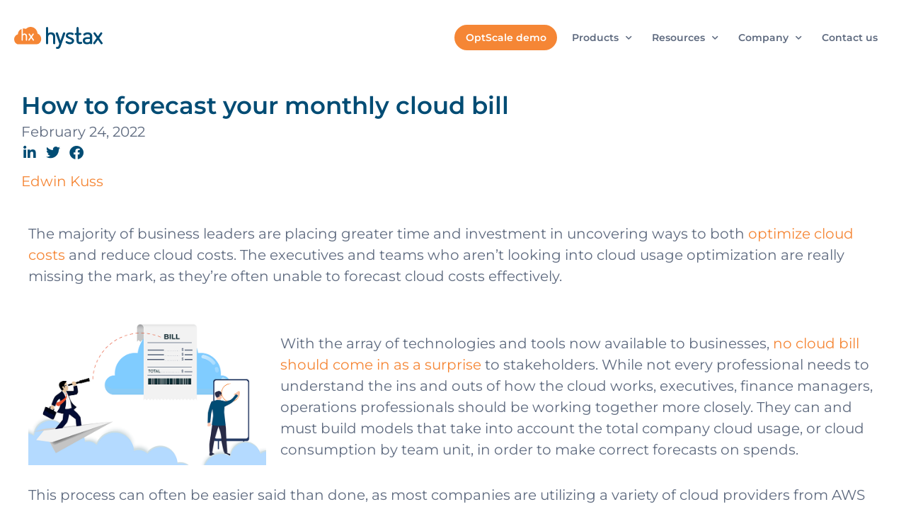

--- FILE ---
content_type: text/html; charset=UTF-8
request_url: https://hystax.com/how-to-forecast-your-monthly-cloud-bill/
body_size: 38216
content:
<!doctype html>
<html dir="ltr" lang="en" prefix="og: https://ogp.me/ns#">
<head>
	<meta charset="UTF-8">
	<meta name="viewport" content="width=device-width, initial-scale=1">
	<link rel="profile" href="https://gmpg.org/xfn/11">
	<link rel="dns-prefetch" href="//cdn.hu-manity.co" />
		<!-- Cookie Compliance -->
		<script type="text/javascript">var huOptions = {"appID":"hystaxcom-fb211fb","currentLanguage":"en","blocking":false,"globalCookie":false,"isAdmin":false,"privacyConsent":true,"forms":[]};</script>
		<script type="text/javascript" src="https://cdn.hu-manity.co/hu-banner.min.js"></script><title>How to forecast your monthly cloud bill | Hystax</title>

		<!-- All in One SEO 4.9.1.1 - aioseo.com -->
	<meta name="description" content="With the array of technologies and tools now available to businesses, no cloud bill should come in as a surprise to stakeholders." />
	<meta name="robots" content="max-image-preview:large" />
	<meta name="author" content="ekuss"/>
	<link rel="canonical" href="https://hystax.com/how-to-forecast-your-monthly-cloud-bill/" />
	<meta name="generator" content="All in One SEO (AIOSEO) 4.9.1.1" />
		<meta property="og:locale" content="en_US" />
		<meta property="og:site_name" content="Hystax" />
		<meta property="og:type" content="article" />
		<meta property="og:title" content="How to forecast your monthly cloud bill" />
		<meta property="og:description" content="With the array of technologies and tools now available to businesses, no cloud bill should come in as a surprise to stakeholders." />
		<meta property="og:url" content="https://hystax.com/how-to-forecast-your-monthly-cloud-bill/" />
		<meta property="fb:admins" content="948760075267929" />
		<meta property="og:image" content="https://hystax.com/wp-content/uploads/2022/02/How-to-forecast-your-monthly-cloud-bill.jpg" />
		<meta property="og:image:secure_url" content="https://hystax.com/wp-content/uploads/2022/02/How-to-forecast-your-monthly-cloud-bill.jpg" />
		<meta property="og:image:width" content="1800" />
		<meta property="og:image:height" content="920" />
		<meta property="article:published_time" content="2022-02-24T20:53:10+00:00" />
		<meta property="article:modified_time" content="2025-04-30T10:59:41+00:00" />
		<meta property="article:publisher" content="https://www.facebook.com/hystax" />
		<meta name="twitter:card" content="summary_large_image" />
		<meta name="twitter:site" content="@hystaxcom" />
		<meta name="twitter:title" content="How to forecast your monthly cloud bill" />
		<meta name="twitter:description" content="With the array of technologies and tools now available to businesses, no cloud bill should come in as a surprise to stakeholders." />
		<meta name="twitter:image" content="https://hystax.com/wp-content/uploads/2022/02/How-to-forecast-your-monthly-cloud-bill.jpg" />
		<!-- All in One SEO -->

<link rel='dns-prefetch' href='//www.googletagmanager.com' />
<link rel="alternate" type="application/rss+xml" title="Hystax &raquo; Feed" href="https://hystax.com/feed/" />
<link rel="alternate" type="application/rss+xml" title="Hystax &raquo; Comments Feed" href="https://hystax.com/comments/feed/" />
<link rel="alternate" title="oEmbed (JSON)" type="application/json+oembed" href="https://hystax.com/wp-json/oembed/1.0/embed?url=https%3A%2F%2Fhystax.com%2Fhow-to-forecast-your-monthly-cloud-bill%2F" />
<link rel="alternate" title="oEmbed (XML)" type="text/xml+oembed" href="https://hystax.com/wp-json/oembed/1.0/embed?url=https%3A%2F%2Fhystax.com%2Fhow-to-forecast-your-monthly-cloud-bill%2F&#038;format=xml" />
<style id='wp-img-auto-sizes-contain-inline-css'>
img:is([sizes=auto i],[sizes^="auto," i]){contain-intrinsic-size:3000px 1500px}
/*# sourceURL=wp-img-auto-sizes-contain-inline-css */
</style>
<style id='wp-emoji-styles-inline-css'>

	img.wp-smiley, img.emoji {
		display: inline !important;
		border: none !important;
		box-shadow: none !important;
		height: 1em !important;
		width: 1em !important;
		margin: 0 0.07em !important;
		vertical-align: -0.1em !important;
		background: none !important;
		padding: 0 !important;
	}
/*# sourceURL=wp-emoji-styles-inline-css */
</style>
<style id='classic-theme-styles-inline-css'>
/*! This file is auto-generated */
.wp-block-button__link{color:#fff;background-color:#32373c;border-radius:9999px;box-shadow:none;text-decoration:none;padding:calc(.667em + 2px) calc(1.333em + 2px);font-size:1.125em}.wp-block-file__button{background:#32373c;color:#fff;text-decoration:none}
/*# sourceURL=/wp-includes/css/classic-themes.min.css */
</style>
<link rel='stylesheet' id='aioseo/css/src/vue/standalone/blocks/table-of-contents/global.scss-css' href='https://hystax.com/wp-content/plugins/all-in-one-seo-pack/dist/Lite/assets/css/table-of-contents/global.e90f6d47.css?ver=4.9.1.1' media='all' />
<style id='global-styles-inline-css'>
:root{--wp--preset--aspect-ratio--square: 1;--wp--preset--aspect-ratio--4-3: 4/3;--wp--preset--aspect-ratio--3-4: 3/4;--wp--preset--aspect-ratio--3-2: 3/2;--wp--preset--aspect-ratio--2-3: 2/3;--wp--preset--aspect-ratio--16-9: 16/9;--wp--preset--aspect-ratio--9-16: 9/16;--wp--preset--color--black: #000000;--wp--preset--color--cyan-bluish-gray: #abb8c3;--wp--preset--color--white: #ffffff;--wp--preset--color--pale-pink: #f78da7;--wp--preset--color--vivid-red: #cf2e2e;--wp--preset--color--luminous-vivid-orange: #ff6900;--wp--preset--color--luminous-vivid-amber: #fcb900;--wp--preset--color--light-green-cyan: #7bdcb5;--wp--preset--color--vivid-green-cyan: #00d084;--wp--preset--color--pale-cyan-blue: #8ed1fc;--wp--preset--color--vivid-cyan-blue: #0693e3;--wp--preset--color--vivid-purple: #9b51e0;--wp--preset--gradient--vivid-cyan-blue-to-vivid-purple: linear-gradient(135deg,rgb(6,147,227) 0%,rgb(155,81,224) 100%);--wp--preset--gradient--light-green-cyan-to-vivid-green-cyan: linear-gradient(135deg,rgb(122,220,180) 0%,rgb(0,208,130) 100%);--wp--preset--gradient--luminous-vivid-amber-to-luminous-vivid-orange: linear-gradient(135deg,rgb(252,185,0) 0%,rgb(255,105,0) 100%);--wp--preset--gradient--luminous-vivid-orange-to-vivid-red: linear-gradient(135deg,rgb(255,105,0) 0%,rgb(207,46,46) 100%);--wp--preset--gradient--very-light-gray-to-cyan-bluish-gray: linear-gradient(135deg,rgb(238,238,238) 0%,rgb(169,184,195) 100%);--wp--preset--gradient--cool-to-warm-spectrum: linear-gradient(135deg,rgb(74,234,220) 0%,rgb(151,120,209) 20%,rgb(207,42,186) 40%,rgb(238,44,130) 60%,rgb(251,105,98) 80%,rgb(254,248,76) 100%);--wp--preset--gradient--blush-light-purple: linear-gradient(135deg,rgb(255,206,236) 0%,rgb(152,150,240) 100%);--wp--preset--gradient--blush-bordeaux: linear-gradient(135deg,rgb(254,205,165) 0%,rgb(254,45,45) 50%,rgb(107,0,62) 100%);--wp--preset--gradient--luminous-dusk: linear-gradient(135deg,rgb(255,203,112) 0%,rgb(199,81,192) 50%,rgb(65,88,208) 100%);--wp--preset--gradient--pale-ocean: linear-gradient(135deg,rgb(255,245,203) 0%,rgb(182,227,212) 50%,rgb(51,167,181) 100%);--wp--preset--gradient--electric-grass: linear-gradient(135deg,rgb(202,248,128) 0%,rgb(113,206,126) 100%);--wp--preset--gradient--midnight: linear-gradient(135deg,rgb(2,3,129) 0%,rgb(40,116,252) 100%);--wp--preset--font-size--small: 13px;--wp--preset--font-size--medium: 20px;--wp--preset--font-size--large: 36px;--wp--preset--font-size--x-large: 42px;--wp--preset--spacing--20: 0.44rem;--wp--preset--spacing--30: 0.67rem;--wp--preset--spacing--40: 1rem;--wp--preset--spacing--50: 1.5rem;--wp--preset--spacing--60: 2.25rem;--wp--preset--spacing--70: 3.38rem;--wp--preset--spacing--80: 5.06rem;--wp--preset--shadow--natural: 6px 6px 9px rgba(0, 0, 0, 0.2);--wp--preset--shadow--deep: 12px 12px 50px rgba(0, 0, 0, 0.4);--wp--preset--shadow--sharp: 6px 6px 0px rgba(0, 0, 0, 0.2);--wp--preset--shadow--outlined: 6px 6px 0px -3px rgb(255, 255, 255), 6px 6px rgb(0, 0, 0);--wp--preset--shadow--crisp: 6px 6px 0px rgb(0, 0, 0);}:where(.is-layout-flex){gap: 0.5em;}:where(.is-layout-grid){gap: 0.5em;}body .is-layout-flex{display: flex;}.is-layout-flex{flex-wrap: wrap;align-items: center;}.is-layout-flex > :is(*, div){margin: 0;}body .is-layout-grid{display: grid;}.is-layout-grid > :is(*, div){margin: 0;}:where(.wp-block-columns.is-layout-flex){gap: 2em;}:where(.wp-block-columns.is-layout-grid){gap: 2em;}:where(.wp-block-post-template.is-layout-flex){gap: 1.25em;}:where(.wp-block-post-template.is-layout-grid){gap: 1.25em;}.has-black-color{color: var(--wp--preset--color--black) !important;}.has-cyan-bluish-gray-color{color: var(--wp--preset--color--cyan-bluish-gray) !important;}.has-white-color{color: var(--wp--preset--color--white) !important;}.has-pale-pink-color{color: var(--wp--preset--color--pale-pink) !important;}.has-vivid-red-color{color: var(--wp--preset--color--vivid-red) !important;}.has-luminous-vivid-orange-color{color: var(--wp--preset--color--luminous-vivid-orange) !important;}.has-luminous-vivid-amber-color{color: var(--wp--preset--color--luminous-vivid-amber) !important;}.has-light-green-cyan-color{color: var(--wp--preset--color--light-green-cyan) !important;}.has-vivid-green-cyan-color{color: var(--wp--preset--color--vivid-green-cyan) !important;}.has-pale-cyan-blue-color{color: var(--wp--preset--color--pale-cyan-blue) !important;}.has-vivid-cyan-blue-color{color: var(--wp--preset--color--vivid-cyan-blue) !important;}.has-vivid-purple-color{color: var(--wp--preset--color--vivid-purple) !important;}.has-black-background-color{background-color: var(--wp--preset--color--black) !important;}.has-cyan-bluish-gray-background-color{background-color: var(--wp--preset--color--cyan-bluish-gray) !important;}.has-white-background-color{background-color: var(--wp--preset--color--white) !important;}.has-pale-pink-background-color{background-color: var(--wp--preset--color--pale-pink) !important;}.has-vivid-red-background-color{background-color: var(--wp--preset--color--vivid-red) !important;}.has-luminous-vivid-orange-background-color{background-color: var(--wp--preset--color--luminous-vivid-orange) !important;}.has-luminous-vivid-amber-background-color{background-color: var(--wp--preset--color--luminous-vivid-amber) !important;}.has-light-green-cyan-background-color{background-color: var(--wp--preset--color--light-green-cyan) !important;}.has-vivid-green-cyan-background-color{background-color: var(--wp--preset--color--vivid-green-cyan) !important;}.has-pale-cyan-blue-background-color{background-color: var(--wp--preset--color--pale-cyan-blue) !important;}.has-vivid-cyan-blue-background-color{background-color: var(--wp--preset--color--vivid-cyan-blue) !important;}.has-vivid-purple-background-color{background-color: var(--wp--preset--color--vivid-purple) !important;}.has-black-border-color{border-color: var(--wp--preset--color--black) !important;}.has-cyan-bluish-gray-border-color{border-color: var(--wp--preset--color--cyan-bluish-gray) !important;}.has-white-border-color{border-color: var(--wp--preset--color--white) !important;}.has-pale-pink-border-color{border-color: var(--wp--preset--color--pale-pink) !important;}.has-vivid-red-border-color{border-color: var(--wp--preset--color--vivid-red) !important;}.has-luminous-vivid-orange-border-color{border-color: var(--wp--preset--color--luminous-vivid-orange) !important;}.has-luminous-vivid-amber-border-color{border-color: var(--wp--preset--color--luminous-vivid-amber) !important;}.has-light-green-cyan-border-color{border-color: var(--wp--preset--color--light-green-cyan) !important;}.has-vivid-green-cyan-border-color{border-color: var(--wp--preset--color--vivid-green-cyan) !important;}.has-pale-cyan-blue-border-color{border-color: var(--wp--preset--color--pale-cyan-blue) !important;}.has-vivid-cyan-blue-border-color{border-color: var(--wp--preset--color--vivid-cyan-blue) !important;}.has-vivid-purple-border-color{border-color: var(--wp--preset--color--vivid-purple) !important;}.has-vivid-cyan-blue-to-vivid-purple-gradient-background{background: var(--wp--preset--gradient--vivid-cyan-blue-to-vivid-purple) !important;}.has-light-green-cyan-to-vivid-green-cyan-gradient-background{background: var(--wp--preset--gradient--light-green-cyan-to-vivid-green-cyan) !important;}.has-luminous-vivid-amber-to-luminous-vivid-orange-gradient-background{background: var(--wp--preset--gradient--luminous-vivid-amber-to-luminous-vivid-orange) !important;}.has-luminous-vivid-orange-to-vivid-red-gradient-background{background: var(--wp--preset--gradient--luminous-vivid-orange-to-vivid-red) !important;}.has-very-light-gray-to-cyan-bluish-gray-gradient-background{background: var(--wp--preset--gradient--very-light-gray-to-cyan-bluish-gray) !important;}.has-cool-to-warm-spectrum-gradient-background{background: var(--wp--preset--gradient--cool-to-warm-spectrum) !important;}.has-blush-light-purple-gradient-background{background: var(--wp--preset--gradient--blush-light-purple) !important;}.has-blush-bordeaux-gradient-background{background: var(--wp--preset--gradient--blush-bordeaux) !important;}.has-luminous-dusk-gradient-background{background: var(--wp--preset--gradient--luminous-dusk) !important;}.has-pale-ocean-gradient-background{background: var(--wp--preset--gradient--pale-ocean) !important;}.has-electric-grass-gradient-background{background: var(--wp--preset--gradient--electric-grass) !important;}.has-midnight-gradient-background{background: var(--wp--preset--gradient--midnight) !important;}.has-small-font-size{font-size: var(--wp--preset--font-size--small) !important;}.has-medium-font-size{font-size: var(--wp--preset--font-size--medium) !important;}.has-large-font-size{font-size: var(--wp--preset--font-size--large) !important;}.has-x-large-font-size{font-size: var(--wp--preset--font-size--x-large) !important;}
:where(.wp-block-post-template.is-layout-flex){gap: 1.25em;}:where(.wp-block-post-template.is-layout-grid){gap: 1.25em;}
:where(.wp-block-term-template.is-layout-flex){gap: 1.25em;}:where(.wp-block-term-template.is-layout-grid){gap: 1.25em;}
:where(.wp-block-columns.is-layout-flex){gap: 2em;}:where(.wp-block-columns.is-layout-grid){gap: 2em;}
:root :where(.wp-block-pullquote){font-size: 1.5em;line-height: 1.6;}
/*# sourceURL=global-styles-inline-css */
</style>
<link rel='stylesheet' id='trp-language-switcher-style-css' href='https://hystax.com/wp-content/plugins/translatepress-multilingual/assets/css/trp-language-switcher.css?ver=3.0.6' media='all' />
<link rel='stylesheet' id='hello-elementor-css' href='https://hystax.com/wp-content/themes/hello-elementor/style.min.css?ver=2.8.1' media='all' />
<link rel='stylesheet' id='hello-elementor-theme-style-css' href='https://hystax.com/wp-content/themes/hello-elementor/theme.min.css?ver=2.8.1' media='all' />
<link rel='stylesheet' id='elementor-frontend-css' href='https://hystax.com/wp-content/plugins/elementor/assets/css/frontend.min.css?ver=3.34.1' media='all' />
<style id='elementor-frontend-inline-css'>
@-webkit-keyframes ha_fadeIn{0%{opacity:0}to{opacity:1}}@keyframes ha_fadeIn{0%{opacity:0}to{opacity:1}}@-webkit-keyframes ha_zoomIn{0%{opacity:0;-webkit-transform:scale3d(.3,.3,.3);transform:scale3d(.3,.3,.3)}50%{opacity:1}}@keyframes ha_zoomIn{0%{opacity:0;-webkit-transform:scale3d(.3,.3,.3);transform:scale3d(.3,.3,.3)}50%{opacity:1}}@-webkit-keyframes ha_rollIn{0%{opacity:0;-webkit-transform:translate3d(-100%,0,0) rotate3d(0,0,1,-120deg);transform:translate3d(-100%,0,0) rotate3d(0,0,1,-120deg)}to{opacity:1}}@keyframes ha_rollIn{0%{opacity:0;-webkit-transform:translate3d(-100%,0,0) rotate3d(0,0,1,-120deg);transform:translate3d(-100%,0,0) rotate3d(0,0,1,-120deg)}to{opacity:1}}@-webkit-keyframes ha_bounce{0%,20%,53%,to{-webkit-animation-timing-function:cubic-bezier(.215,.61,.355,1);animation-timing-function:cubic-bezier(.215,.61,.355,1)}40%,43%{-webkit-transform:translate3d(0,-30px,0) scaleY(1.1);transform:translate3d(0,-30px,0) scaleY(1.1);-webkit-animation-timing-function:cubic-bezier(.755,.05,.855,.06);animation-timing-function:cubic-bezier(.755,.05,.855,.06)}70%{-webkit-transform:translate3d(0,-15px,0) scaleY(1.05);transform:translate3d(0,-15px,0) scaleY(1.05);-webkit-animation-timing-function:cubic-bezier(.755,.05,.855,.06);animation-timing-function:cubic-bezier(.755,.05,.855,.06)}80%{-webkit-transition-timing-function:cubic-bezier(.215,.61,.355,1);transition-timing-function:cubic-bezier(.215,.61,.355,1);-webkit-transform:translate3d(0,0,0) scaleY(.95);transform:translate3d(0,0,0) scaleY(.95)}90%{-webkit-transform:translate3d(0,-4px,0) scaleY(1.02);transform:translate3d(0,-4px,0) scaleY(1.02)}}@keyframes ha_bounce{0%,20%,53%,to{-webkit-animation-timing-function:cubic-bezier(.215,.61,.355,1);animation-timing-function:cubic-bezier(.215,.61,.355,1)}40%,43%{-webkit-transform:translate3d(0,-30px,0) scaleY(1.1);transform:translate3d(0,-30px,0) scaleY(1.1);-webkit-animation-timing-function:cubic-bezier(.755,.05,.855,.06);animation-timing-function:cubic-bezier(.755,.05,.855,.06)}70%{-webkit-transform:translate3d(0,-15px,0) scaleY(1.05);transform:translate3d(0,-15px,0) scaleY(1.05);-webkit-animation-timing-function:cubic-bezier(.755,.05,.855,.06);animation-timing-function:cubic-bezier(.755,.05,.855,.06)}80%{-webkit-transition-timing-function:cubic-bezier(.215,.61,.355,1);transition-timing-function:cubic-bezier(.215,.61,.355,1);-webkit-transform:translate3d(0,0,0) scaleY(.95);transform:translate3d(0,0,0) scaleY(.95)}90%{-webkit-transform:translate3d(0,-4px,0) scaleY(1.02);transform:translate3d(0,-4px,0) scaleY(1.02)}}@-webkit-keyframes ha_bounceIn{0%,20%,40%,60%,80%,to{-webkit-animation-timing-function:cubic-bezier(.215,.61,.355,1);animation-timing-function:cubic-bezier(.215,.61,.355,1)}0%{opacity:0;-webkit-transform:scale3d(.3,.3,.3);transform:scale3d(.3,.3,.3)}20%{-webkit-transform:scale3d(1.1,1.1,1.1);transform:scale3d(1.1,1.1,1.1)}40%{-webkit-transform:scale3d(.9,.9,.9);transform:scale3d(.9,.9,.9)}60%{opacity:1;-webkit-transform:scale3d(1.03,1.03,1.03);transform:scale3d(1.03,1.03,1.03)}80%{-webkit-transform:scale3d(.97,.97,.97);transform:scale3d(.97,.97,.97)}to{opacity:1}}@keyframes ha_bounceIn{0%,20%,40%,60%,80%,to{-webkit-animation-timing-function:cubic-bezier(.215,.61,.355,1);animation-timing-function:cubic-bezier(.215,.61,.355,1)}0%{opacity:0;-webkit-transform:scale3d(.3,.3,.3);transform:scale3d(.3,.3,.3)}20%{-webkit-transform:scale3d(1.1,1.1,1.1);transform:scale3d(1.1,1.1,1.1)}40%{-webkit-transform:scale3d(.9,.9,.9);transform:scale3d(.9,.9,.9)}60%{opacity:1;-webkit-transform:scale3d(1.03,1.03,1.03);transform:scale3d(1.03,1.03,1.03)}80%{-webkit-transform:scale3d(.97,.97,.97);transform:scale3d(.97,.97,.97)}to{opacity:1}}@-webkit-keyframes ha_flipInX{0%{opacity:0;-webkit-transform:perspective(400px) rotate3d(1,0,0,90deg);transform:perspective(400px) rotate3d(1,0,0,90deg);-webkit-animation-timing-function:ease-in;animation-timing-function:ease-in}40%{-webkit-transform:perspective(400px) rotate3d(1,0,0,-20deg);transform:perspective(400px) rotate3d(1,0,0,-20deg);-webkit-animation-timing-function:ease-in;animation-timing-function:ease-in}60%{opacity:1;-webkit-transform:perspective(400px) rotate3d(1,0,0,10deg);transform:perspective(400px) rotate3d(1,0,0,10deg)}80%{-webkit-transform:perspective(400px) rotate3d(1,0,0,-5deg);transform:perspective(400px) rotate3d(1,0,0,-5deg)}}@keyframes ha_flipInX{0%{opacity:0;-webkit-transform:perspective(400px) rotate3d(1,0,0,90deg);transform:perspective(400px) rotate3d(1,0,0,90deg);-webkit-animation-timing-function:ease-in;animation-timing-function:ease-in}40%{-webkit-transform:perspective(400px) rotate3d(1,0,0,-20deg);transform:perspective(400px) rotate3d(1,0,0,-20deg);-webkit-animation-timing-function:ease-in;animation-timing-function:ease-in}60%{opacity:1;-webkit-transform:perspective(400px) rotate3d(1,0,0,10deg);transform:perspective(400px) rotate3d(1,0,0,10deg)}80%{-webkit-transform:perspective(400px) rotate3d(1,0,0,-5deg);transform:perspective(400px) rotate3d(1,0,0,-5deg)}}@-webkit-keyframes ha_flipInY{0%{opacity:0;-webkit-transform:perspective(400px) rotate3d(0,1,0,90deg);transform:perspective(400px) rotate3d(0,1,0,90deg);-webkit-animation-timing-function:ease-in;animation-timing-function:ease-in}40%{-webkit-transform:perspective(400px) rotate3d(0,1,0,-20deg);transform:perspective(400px) rotate3d(0,1,0,-20deg);-webkit-animation-timing-function:ease-in;animation-timing-function:ease-in}60%{opacity:1;-webkit-transform:perspective(400px) rotate3d(0,1,0,10deg);transform:perspective(400px) rotate3d(0,1,0,10deg)}80%{-webkit-transform:perspective(400px) rotate3d(0,1,0,-5deg);transform:perspective(400px) rotate3d(0,1,0,-5deg)}}@keyframes ha_flipInY{0%{opacity:0;-webkit-transform:perspective(400px) rotate3d(0,1,0,90deg);transform:perspective(400px) rotate3d(0,1,0,90deg);-webkit-animation-timing-function:ease-in;animation-timing-function:ease-in}40%{-webkit-transform:perspective(400px) rotate3d(0,1,0,-20deg);transform:perspective(400px) rotate3d(0,1,0,-20deg);-webkit-animation-timing-function:ease-in;animation-timing-function:ease-in}60%{opacity:1;-webkit-transform:perspective(400px) rotate3d(0,1,0,10deg);transform:perspective(400px) rotate3d(0,1,0,10deg)}80%{-webkit-transform:perspective(400px) rotate3d(0,1,0,-5deg);transform:perspective(400px) rotate3d(0,1,0,-5deg)}}@-webkit-keyframes ha_swing{20%{-webkit-transform:rotate3d(0,0,1,15deg);transform:rotate3d(0,0,1,15deg)}40%{-webkit-transform:rotate3d(0,0,1,-10deg);transform:rotate3d(0,0,1,-10deg)}60%{-webkit-transform:rotate3d(0,0,1,5deg);transform:rotate3d(0,0,1,5deg)}80%{-webkit-transform:rotate3d(0,0,1,-5deg);transform:rotate3d(0,0,1,-5deg)}}@keyframes ha_swing{20%{-webkit-transform:rotate3d(0,0,1,15deg);transform:rotate3d(0,0,1,15deg)}40%{-webkit-transform:rotate3d(0,0,1,-10deg);transform:rotate3d(0,0,1,-10deg)}60%{-webkit-transform:rotate3d(0,0,1,5deg);transform:rotate3d(0,0,1,5deg)}80%{-webkit-transform:rotate3d(0,0,1,-5deg);transform:rotate3d(0,0,1,-5deg)}}@-webkit-keyframes ha_slideInDown{0%{visibility:visible;-webkit-transform:translate3d(0,-100%,0);transform:translate3d(0,-100%,0)}}@keyframes ha_slideInDown{0%{visibility:visible;-webkit-transform:translate3d(0,-100%,0);transform:translate3d(0,-100%,0)}}@-webkit-keyframes ha_slideInUp{0%{visibility:visible;-webkit-transform:translate3d(0,100%,0);transform:translate3d(0,100%,0)}}@keyframes ha_slideInUp{0%{visibility:visible;-webkit-transform:translate3d(0,100%,0);transform:translate3d(0,100%,0)}}@-webkit-keyframes ha_slideInLeft{0%{visibility:visible;-webkit-transform:translate3d(-100%,0,0);transform:translate3d(-100%,0,0)}}@keyframes ha_slideInLeft{0%{visibility:visible;-webkit-transform:translate3d(-100%,0,0);transform:translate3d(-100%,0,0)}}@-webkit-keyframes ha_slideInRight{0%{visibility:visible;-webkit-transform:translate3d(100%,0,0);transform:translate3d(100%,0,0)}}@keyframes ha_slideInRight{0%{visibility:visible;-webkit-transform:translate3d(100%,0,0);transform:translate3d(100%,0,0)}}.ha_fadeIn{-webkit-animation-name:ha_fadeIn;animation-name:ha_fadeIn}.ha_zoomIn{-webkit-animation-name:ha_zoomIn;animation-name:ha_zoomIn}.ha_rollIn{-webkit-animation-name:ha_rollIn;animation-name:ha_rollIn}.ha_bounce{-webkit-transform-origin:center bottom;-ms-transform-origin:center bottom;transform-origin:center bottom;-webkit-animation-name:ha_bounce;animation-name:ha_bounce}.ha_bounceIn{-webkit-animation-name:ha_bounceIn;animation-name:ha_bounceIn;-webkit-animation-duration:.75s;-webkit-animation-duration:calc(var(--animate-duration)*.75);animation-duration:.75s;animation-duration:calc(var(--animate-duration)*.75)}.ha_flipInX,.ha_flipInY{-webkit-animation-name:ha_flipInX;animation-name:ha_flipInX;-webkit-backface-visibility:visible!important;backface-visibility:visible!important}.ha_flipInY{-webkit-animation-name:ha_flipInY;animation-name:ha_flipInY}.ha_swing{-webkit-transform-origin:top center;-ms-transform-origin:top center;transform-origin:top center;-webkit-animation-name:ha_swing;animation-name:ha_swing}.ha_slideInDown{-webkit-animation-name:ha_slideInDown;animation-name:ha_slideInDown}.ha_slideInUp{-webkit-animation-name:ha_slideInUp;animation-name:ha_slideInUp}.ha_slideInLeft{-webkit-animation-name:ha_slideInLeft;animation-name:ha_slideInLeft}.ha_slideInRight{-webkit-animation-name:ha_slideInRight;animation-name:ha_slideInRight}.ha-css-transform-yes{-webkit-transition-duration:var(--ha-tfx-transition-duration, .2s);transition-duration:var(--ha-tfx-transition-duration, .2s);-webkit-transition-property:-webkit-transform;transition-property:transform;transition-property:transform,-webkit-transform;-webkit-transform:translate(var(--ha-tfx-translate-x, 0),var(--ha-tfx-translate-y, 0)) scale(var(--ha-tfx-scale-x, 1),var(--ha-tfx-scale-y, 1)) skew(var(--ha-tfx-skew-x, 0),var(--ha-tfx-skew-y, 0)) rotateX(var(--ha-tfx-rotate-x, 0)) rotateY(var(--ha-tfx-rotate-y, 0)) rotateZ(var(--ha-tfx-rotate-z, 0));transform:translate(var(--ha-tfx-translate-x, 0),var(--ha-tfx-translate-y, 0)) scale(var(--ha-tfx-scale-x, 1),var(--ha-tfx-scale-y, 1)) skew(var(--ha-tfx-skew-x, 0),var(--ha-tfx-skew-y, 0)) rotateX(var(--ha-tfx-rotate-x, 0)) rotateY(var(--ha-tfx-rotate-y, 0)) rotateZ(var(--ha-tfx-rotate-z, 0))}.ha-css-transform-yes:hover{-webkit-transform:translate(var(--ha-tfx-translate-x-hover, var(--ha-tfx-translate-x, 0)),var(--ha-tfx-translate-y-hover, var(--ha-tfx-translate-y, 0))) scale(var(--ha-tfx-scale-x-hover, var(--ha-tfx-scale-x, 1)),var(--ha-tfx-scale-y-hover, var(--ha-tfx-scale-y, 1))) skew(var(--ha-tfx-skew-x-hover, var(--ha-tfx-skew-x, 0)),var(--ha-tfx-skew-y-hover, var(--ha-tfx-skew-y, 0))) rotateX(var(--ha-tfx-rotate-x-hover, var(--ha-tfx-rotate-x, 0))) rotateY(var(--ha-tfx-rotate-y-hover, var(--ha-tfx-rotate-y, 0))) rotateZ(var(--ha-tfx-rotate-z-hover, var(--ha-tfx-rotate-z, 0)));transform:translate(var(--ha-tfx-translate-x-hover, var(--ha-tfx-translate-x, 0)),var(--ha-tfx-translate-y-hover, var(--ha-tfx-translate-y, 0))) scale(var(--ha-tfx-scale-x-hover, var(--ha-tfx-scale-x, 1)),var(--ha-tfx-scale-y-hover, var(--ha-tfx-scale-y, 1))) skew(var(--ha-tfx-skew-x-hover, var(--ha-tfx-skew-x, 0)),var(--ha-tfx-skew-y-hover, var(--ha-tfx-skew-y, 0))) rotateX(var(--ha-tfx-rotate-x-hover, var(--ha-tfx-rotate-x, 0))) rotateY(var(--ha-tfx-rotate-y-hover, var(--ha-tfx-rotate-y, 0))) rotateZ(var(--ha-tfx-rotate-z-hover, var(--ha-tfx-rotate-z, 0)))}.happy-addon>.elementor-widget-container{word-wrap:break-word;overflow-wrap:break-word}.happy-addon>.elementor-widget-container,.happy-addon>.elementor-widget-container *{-webkit-box-sizing:border-box;box-sizing:border-box}.happy-addon:not(:has(.elementor-widget-container)),.happy-addon:not(:has(.elementor-widget-container)) *{-webkit-box-sizing:border-box;box-sizing:border-box;word-wrap:break-word;overflow-wrap:break-word}.happy-addon p:empty{display:none}.happy-addon .elementor-inline-editing{min-height:auto!important}.happy-addon-pro img{max-width:100%;height:auto;-o-object-fit:cover;object-fit:cover}.ha-screen-reader-text{position:absolute;overflow:hidden;clip:rect(1px,1px,1px,1px);margin:-1px;padding:0;width:1px;height:1px;border:0;word-wrap:normal!important;-webkit-clip-path:inset(50%);clip-path:inset(50%)}.ha-has-bg-overlay>.elementor-widget-container{position:relative;z-index:1}.ha-has-bg-overlay>.elementor-widget-container:before{position:absolute;top:0;left:0;z-index:-1;width:100%;height:100%;content:""}.ha-has-bg-overlay:not(:has(.elementor-widget-container)){position:relative;z-index:1}.ha-has-bg-overlay:not(:has(.elementor-widget-container)):before{position:absolute;top:0;left:0;z-index:-1;width:100%;height:100%;content:""}.ha-popup--is-enabled .ha-js-popup,.ha-popup--is-enabled .ha-js-popup img{cursor:-webkit-zoom-in!important;cursor:zoom-in!important}.mfp-wrap .mfp-arrow,.mfp-wrap .mfp-close{background-color:transparent}.mfp-wrap .mfp-arrow:focus,.mfp-wrap .mfp-close:focus{outline-width:thin}.ha-advanced-tooltip-enable{position:relative;cursor:pointer;--ha-tooltip-arrow-color:black;--ha-tooltip-arrow-distance:0}.ha-advanced-tooltip-enable .ha-advanced-tooltip-content{position:absolute;z-index:999;display:none;padding:5px 0;width:120px;height:auto;border-radius:6px;background-color:#000;color:#fff;text-align:center;opacity:0}.ha-advanced-tooltip-enable .ha-advanced-tooltip-content::after{position:absolute;border-width:5px;border-style:solid;content:""}.ha-advanced-tooltip-enable .ha-advanced-tooltip-content.no-arrow::after{visibility:hidden}.ha-advanced-tooltip-enable .ha-advanced-tooltip-content.show{display:inline-block;opacity:1}.ha-advanced-tooltip-enable.ha-advanced-tooltip-top .ha-advanced-tooltip-content,body[data-elementor-device-mode=tablet] .ha-advanced-tooltip-enable.ha-advanced-tooltip-tablet-top .ha-advanced-tooltip-content{top:unset;right:0;bottom:calc(101% + var(--ha-tooltip-arrow-distance));left:0;margin:0 auto}.ha-advanced-tooltip-enable.ha-advanced-tooltip-top .ha-advanced-tooltip-content::after,body[data-elementor-device-mode=tablet] .ha-advanced-tooltip-enable.ha-advanced-tooltip-tablet-top .ha-advanced-tooltip-content::after{top:100%;right:unset;bottom:unset;left:50%;border-color:var(--ha-tooltip-arrow-color) transparent transparent transparent;-webkit-transform:translateX(-50%);-ms-transform:translateX(-50%);transform:translateX(-50%)}.ha-advanced-tooltip-enable.ha-advanced-tooltip-bottom .ha-advanced-tooltip-content,body[data-elementor-device-mode=tablet] .ha-advanced-tooltip-enable.ha-advanced-tooltip-tablet-bottom .ha-advanced-tooltip-content{top:calc(101% + var(--ha-tooltip-arrow-distance));right:0;bottom:unset;left:0;margin:0 auto}.ha-advanced-tooltip-enable.ha-advanced-tooltip-bottom .ha-advanced-tooltip-content::after,body[data-elementor-device-mode=tablet] .ha-advanced-tooltip-enable.ha-advanced-tooltip-tablet-bottom .ha-advanced-tooltip-content::after{top:unset;right:unset;bottom:100%;left:50%;border-color:transparent transparent var(--ha-tooltip-arrow-color) transparent;-webkit-transform:translateX(-50%);-ms-transform:translateX(-50%);transform:translateX(-50%)}.ha-advanced-tooltip-enable.ha-advanced-tooltip-left .ha-advanced-tooltip-content,body[data-elementor-device-mode=tablet] .ha-advanced-tooltip-enable.ha-advanced-tooltip-tablet-left .ha-advanced-tooltip-content{top:50%;right:calc(101% + var(--ha-tooltip-arrow-distance));bottom:unset;left:unset;-webkit-transform:translateY(-50%);-ms-transform:translateY(-50%);transform:translateY(-50%)}.ha-advanced-tooltip-enable.ha-advanced-tooltip-left .ha-advanced-tooltip-content::after,body[data-elementor-device-mode=tablet] .ha-advanced-tooltip-enable.ha-advanced-tooltip-tablet-left .ha-advanced-tooltip-content::after{top:50%;right:unset;bottom:unset;left:100%;border-color:transparent transparent transparent var(--ha-tooltip-arrow-color);-webkit-transform:translateY(-50%);-ms-transform:translateY(-50%);transform:translateY(-50%)}.ha-advanced-tooltip-enable.ha-advanced-tooltip-right .ha-advanced-tooltip-content,body[data-elementor-device-mode=tablet] .ha-advanced-tooltip-enable.ha-advanced-tooltip-tablet-right .ha-advanced-tooltip-content{top:50%;right:unset;bottom:unset;left:calc(101% + var(--ha-tooltip-arrow-distance));-webkit-transform:translateY(-50%);-ms-transform:translateY(-50%);transform:translateY(-50%)}.ha-advanced-tooltip-enable.ha-advanced-tooltip-right .ha-advanced-tooltip-content::after,body[data-elementor-device-mode=tablet] .ha-advanced-tooltip-enable.ha-advanced-tooltip-tablet-right .ha-advanced-tooltip-content::after{top:50%;right:100%;bottom:unset;left:unset;border-color:transparent var(--ha-tooltip-arrow-color) transparent transparent;-webkit-transform:translateY(-50%);-ms-transform:translateY(-50%);transform:translateY(-50%)}body[data-elementor-device-mode=mobile] .ha-advanced-tooltip-enable.ha-advanced-tooltip-mobile-top .ha-advanced-tooltip-content{top:unset;right:0;bottom:calc(101% + var(--ha-tooltip-arrow-distance));left:0;margin:0 auto}body[data-elementor-device-mode=mobile] .ha-advanced-tooltip-enable.ha-advanced-tooltip-mobile-top .ha-advanced-tooltip-content::after{top:100%;right:unset;bottom:unset;left:50%;border-color:var(--ha-tooltip-arrow-color) transparent transparent transparent;-webkit-transform:translateX(-50%);-ms-transform:translateX(-50%);transform:translateX(-50%)}body[data-elementor-device-mode=mobile] .ha-advanced-tooltip-enable.ha-advanced-tooltip-mobile-bottom .ha-advanced-tooltip-content{top:calc(101% + var(--ha-tooltip-arrow-distance));right:0;bottom:unset;left:0;margin:0 auto}body[data-elementor-device-mode=mobile] .ha-advanced-tooltip-enable.ha-advanced-tooltip-mobile-bottom .ha-advanced-tooltip-content::after{top:unset;right:unset;bottom:100%;left:50%;border-color:transparent transparent var(--ha-tooltip-arrow-color) transparent;-webkit-transform:translateX(-50%);-ms-transform:translateX(-50%);transform:translateX(-50%)}body[data-elementor-device-mode=mobile] .ha-advanced-tooltip-enable.ha-advanced-tooltip-mobile-left .ha-advanced-tooltip-content{top:50%;right:calc(101% + var(--ha-tooltip-arrow-distance));bottom:unset;left:unset;-webkit-transform:translateY(-50%);-ms-transform:translateY(-50%);transform:translateY(-50%)}body[data-elementor-device-mode=mobile] .ha-advanced-tooltip-enable.ha-advanced-tooltip-mobile-left .ha-advanced-tooltip-content::after{top:50%;right:unset;bottom:unset;left:100%;border-color:transparent transparent transparent var(--ha-tooltip-arrow-color);-webkit-transform:translateY(-50%);-ms-transform:translateY(-50%);transform:translateY(-50%)}body[data-elementor-device-mode=mobile] .ha-advanced-tooltip-enable.ha-advanced-tooltip-mobile-right .ha-advanced-tooltip-content{top:50%;right:unset;bottom:unset;left:calc(101% + var(--ha-tooltip-arrow-distance));-webkit-transform:translateY(-50%);-ms-transform:translateY(-50%);transform:translateY(-50%)}body[data-elementor-device-mode=mobile] .ha-advanced-tooltip-enable.ha-advanced-tooltip-mobile-right .ha-advanced-tooltip-content::after{top:50%;right:100%;bottom:unset;left:unset;border-color:transparent var(--ha-tooltip-arrow-color) transparent transparent;-webkit-transform:translateY(-50%);-ms-transform:translateY(-50%);transform:translateY(-50%)}body.elementor-editor-active .happy-addon.ha-gravityforms .gform_wrapper{display:block!important}.ha-scroll-to-top-wrap.ha-scroll-to-top-hide{display:none}.ha-scroll-to-top-wrap.edit-mode,.ha-scroll-to-top-wrap.single-page-off{display:none!important}.ha-scroll-to-top-button{position:fixed;right:15px;bottom:15px;z-index:9999;display:-webkit-box;display:-webkit-flex;display:-ms-flexbox;display:flex;-webkit-box-align:center;-webkit-align-items:center;align-items:center;-ms-flex-align:center;-webkit-box-pack:center;-ms-flex-pack:center;-webkit-justify-content:center;justify-content:center;width:50px;height:50px;border-radius:50px;background-color:#5636d1;color:#fff;text-align:center;opacity:1;cursor:pointer;-webkit-transition:all .3s;transition:all .3s}.ha-scroll-to-top-button i{color:#fff;font-size:16px}.ha-scroll-to-top-button:hover{background-color:#e2498a}
/*# sourceURL=elementor-frontend-inline-css */
</style>
<link rel='stylesheet' id='widget-heading-css' href='https://hystax.com/wp-content/plugins/elementor/assets/css/widget-heading.min.css?ver=3.34.1' media='all' />
<link rel='stylesheet' id='widget-image-css' href='https://hystax.com/wp-content/plugins/elementor/assets/css/widget-image.min.css?ver=3.34.1' media='all' />
<link rel='stylesheet' id='widget-nav-menu-css' href='https://hystax.com/wp-content/plugins/elementor-pro/assets/css/widget-nav-menu.min.css?ver=3.33.2' media='all' />
<link rel='stylesheet' id='e-sticky-css' href='https://hystax.com/wp-content/plugins/elementor-pro/assets/css/modules/sticky.min.css?ver=3.33.2' media='all' />
<link rel='stylesheet' id='widget-spacer-css' href='https://hystax.com/wp-content/plugins/elementor/assets/css/widget-spacer.min.css?ver=3.34.1' media='all' />
<link rel='stylesheet' id='widget-post-info-css' href='https://hystax.com/wp-content/plugins/elementor-pro/assets/css/widget-post-info.min.css?ver=3.33.2' media='all' />
<link rel='stylesheet' id='widget-icon-list-css' href='https://hystax.com/wp-content/plugins/elementor/assets/css/widget-icon-list.min.css?ver=3.34.1' media='all' />
<link rel='stylesheet' id='elementor-icons-shared-0-css' href='https://hystax.com/wp-content/plugins/elementor/assets/lib/font-awesome/css/fontawesome.min.css?ver=5.15.3' media='all' />
<link rel='stylesheet' id='elementor-icons-fa-regular-css' href='https://hystax.com/wp-content/plugins/elementor/assets/lib/font-awesome/css/regular.min.css?ver=5.15.3' media='all' />
<link rel='stylesheet' id='elementor-icons-fa-solid-css' href='https://hystax.com/wp-content/plugins/elementor/assets/lib/font-awesome/css/solid.min.css?ver=5.15.3' media='all' />
<link rel='stylesheet' id='widget-share-buttons-css' href='https://hystax.com/wp-content/plugins/elementor-pro/assets/css/widget-share-buttons.min.css?ver=3.33.2' media='all' />
<link rel='stylesheet' id='e-apple-webkit-css' href='https://hystax.com/wp-content/plugins/elementor/assets/css/conditionals/apple-webkit.min.css?ver=3.34.1' media='all' />
<link rel='stylesheet' id='elementor-icons-fa-brands-css' href='https://hystax.com/wp-content/plugins/elementor/assets/lib/font-awesome/css/brands.min.css?ver=5.15.3' media='all' />
<link rel='stylesheet' id='widget-form-css' href='https://hystax.com/wp-content/plugins/elementor-pro/assets/css/widget-form.min.css?ver=3.33.2' media='all' />
<link rel='stylesheet' id='elementor-icons-css' href='https://hystax.com/wp-content/plugins/elementor/assets/lib/eicons/css/elementor-icons.min.css?ver=5.45.0' media='all' />
<link rel='stylesheet' id='elementor-post-11603-css' href='https://hystax.com/wp-content/uploads/elementor/css/post-11603.css?ver=1768502296' media='all' />
<link rel='stylesheet' id='elementor-post-29332-css' href='https://hystax.com/wp-content/uploads/elementor/css/post-29332.css?ver=1768561562' media='all' />
<link rel='stylesheet' id='elementor-post-12494-css' href='https://hystax.com/wp-content/uploads/elementor/css/post-12494.css?ver=1768502296' media='all' />
<link rel='stylesheet' id='happy-icons-css' href='https://hystax.com/wp-content/plugins/happy-elementor-addons/assets/fonts/style.min.css?ver=3.20.3' media='all' />
<link rel='stylesheet' id='font-awesome-css' href='https://hystax.com/wp-content/plugins/elementor/assets/lib/font-awesome/css/font-awesome.min.css?ver=4.7.0' media='all' />
<link rel='stylesheet' id='elementor-post-12499-css' href='https://hystax.com/wp-content/uploads/elementor/css/post-12499.css?ver=1768502296' media='all' />
<link rel='stylesheet' id='elementor-post-18550-css' href='https://hystax.com/wp-content/uploads/elementor/css/post-18550.css?ver=1768502316' media='all' />
<link rel='stylesheet' id='elementor-gf-local-montserrat-css' href='https://hystax.com/wp-content/uploads/elementor/google-fonts/css/montserrat.css?ver=1749455644' media='all' />
<script src="https://hystax.com/wp-includes/js/jquery/jquery.min.js?ver=3.7.1" id="jquery-core-js"></script>
<script src="https://hystax.com/wp-includes/js/jquery/jquery-migrate.min.js?ver=3.4.1" id="jquery-migrate-js"></script>
<script src="https://hystax.com/wp-content/plugins/happy-elementor-addons/assets/vendor/dom-purify/purify.min.js?ver=3.1.6" id="dom-purify-js"></script>
<link rel="https://api.w.org/" href="https://hystax.com/wp-json/" /><link rel="alternate" title="JSON" type="application/json" href="https://hystax.com/wp-json/wp/v2/posts/29332" /><link rel="EditURI" type="application/rsd+xml" title="RSD" href="https://hystax.com/xmlrpc.php?rsd" />
<meta name="generator" content="WordPress 6.9" />
<link rel='shortlink' href='https://hystax.com/?p=29332' />
<script>
    if (!window.hasOwnProperty("_NT_")) { 
        !function(f,b,e,v,n,t,s)
        {if(f.fbq)return;n=f.fbq=function(){n.callMethod?
        n.callMethod.apply(n,arguments):n.queue.push(arguments)};
        if(!f._fbq)f._fbq=n;n.push=n;n.loaded=!0;n.version='2.0';
        n.queue=[];t=b.createElement(e);t.async=!0;
        t.src=v;s=b.getElementsByTagName(e)[0];
        s.parentNode.insertBefore(t,s)}(window,document,'script',
        'https://connect.facebook.net/en_US/fbevents.js');
        fbq('init', '758599071648048'); 
        fbq('track', 'PageView');
    }
</script><meta name="generator" content="Site Kit by Google 1.168.0" /><!-- critical css from theme https://jonassebastianohlsson.com/criticalpathcssgenerator/ -->
<style>
.def-h1 .elementor-heading-title,.def-h1>div{font-size:24px;font-weight:600}.def-h2 .elementor-heading-title,.def-h2>div{font-size:20px;font-weight:600}.def-btns .elementor-button-text,.def-btns>div{font-size:16px;font-weight:600}.cstm-btns-small .elementor-heading-title,.cstm-btns-small>div,.elementor-size-sm .elementor-button-text{font-size:14px;font-weight:600}.cstm-btns-header .elementor-button-text,.cstm-btns-header .elementor-heading-title,.cstm-btns-header>div{font-size:12.8px!important}.cstm-quote .elementor-heading-title,.cstm-quote>div{font-size:16px;font-weight:normal}@media (min-width:768px){.def-h1 .elementor-heading-title,.def-h1>div{font-size:36px}.def-h2 .elementor-heading-title,.def-h2>div{font-size:24px}.def-btns .elementor-button-text,.def-btns>div{font-size:16px}.cstm-btns-small .elementor-heading-title,.cstm-btns-small>div,.elementor-size-sm .elementor-button-text{font-size:16px}.elementor-size-sm{padding-top:8px!important;padding-bottom:8px!important}.cstm-btns-header .elementor-button-text,.cstm-btns-header .elementor-heading-title,.cstm-btns-header>div{font-size:14.4px!important}.cstm-quote .elementor-heading-title,.cstm-quote>div{font-size:18px}}@media (min-width:1024px){.def-h1 .elementor-heading-title,.def-h1>div{font-size:43px}.def-h2 .elementor-heading-title,.def-h2>div{font-size:34px}.def-btns .elementor-button-text,.def-btns>div{font-size:18px}.cstm-btns-small .elementor-heading-title,.cstm-btns-small>div,.elementor-size-sm .elementor-button-text{font-size:18px}.cstm-btns-header .elementor-button-text,.cstm-btns-header .elementor-heading-title,.cstm-btns-header>div{font-size:14.4px!important}.cstm-quote .elementor-heading-title,.cstm-quote>div{font-size:25px}}html,body{overflow-x:hidden;margin:0}.cookie-notice-container a{color:#F58635!important}h1,h2,h3{line-height:1.3em!important}.custom-elementor-footer .elementor-widget-container{line-height:14px}.custom-elementor-footer a:not(.elementor-icon),.custom-elementor-footer span{font-size:14px!important;line-height:14px!important;margin:0;padding:0}.custom-elementor-footer .menu-item{margin-top:10px}.custom-elementor-footer .menu-item{font-weight:500}.custom-elementor-footer .menu-item a{color:white!important}.custom-elementor-footer .menu-item a{color:white!important}
</style>

<!-- Google Tag Manager -->
<script>
    if (!window.hasOwnProperty("_NT_")) { 
        (function(w,d,s,l,i){w[l]=w[l]||[];w[l].push({'gtm.start':new Date().getTime(),event:'gtm.js'});var f=d.getElementsByTagName(s)[0],j=d.createElement(s),dl=l!='dataLayer'?'&l='+l:'';j.async=true;j.src='https://www.googletagmanager.com/gtm.js?id='+i+dl;f.parentNode.insertBefore(j,f);})(window,document,'script','dataLayer','GTM-MHZ5PR9');
    }
</script>

<!-- Github buttons -->
<script async defer src="https://buttons.github.io/buttons.js"></script>

<link rel="alternate" hreflang="en" href="https://hystax.com/how-to-forecast-your-monthly-cloud-bill/"/>
<link rel="alternate" hreflang="es" href="https://hystax.com/es/how-to-forecast-your-monthly-cloud-bill/"/>
<link rel="alternate" hreflang="pt" href="https://hystax.com/pt/how-to-forecast-your-monthly-cloud-bill/"/>
<link rel="alternate" hreflang="x-default" href="https://hystax.com/how-to-forecast-your-monthly-cloud-bill/"/>
<meta name="google-site-verification" content="ECVrfK7x2MVXc3XVvVcjgGEHLy7iKQUwE95zdWCFTu8">

<script type="application/ld+json" class="saswp-schema-markup-output">
[{"@context":"https:\/\/schema.org\/","@graph":[{"@context":"https:\/\/schema.org\/","@type":"SiteNavigationElement","@id":"https:\/\/hystax.com\/#hybrid-cloud-management-platformlive-cloud-migration","name":"Hybrid Cloud Management PlatformLive Cloud Migration","url":"https:\/\/hystax.com\/hystax-acura-live-migration\/"},{"@context":"https:\/\/schema.org\/","@type":"SiteNavigationElement","@id":"https:\/\/hystax.com\/#migration-to-aws","name":"Migration to AWS","url":"https:\/\/hystax.com\/live-cloud-migration-to-aws\/"},{"@context":"https:\/\/schema.org\/","@type":"SiteNavigationElement","@id":"https:\/\/hystax.com\/#migration-to-azure","name":"Migration to Azure","url":"https:\/\/hystax.com\/live-cloud-migration-to-azure\/"},{"@context":"https:\/\/schema.org\/","@type":"SiteNavigationElement","@id":"https:\/\/hystax.com\/#migration-to-gcp","name":"Migration to GCP","url":"https:\/\/hystax.com\/live-cloud-migration-to-gcp\/"},{"@context":"https:\/\/schema.org\/","@type":"SiteNavigationElement","@id":"https:\/\/hystax.com\/#migration-to-alibaba","name":"Migration to Alibaba","url":"https:\/\/hystax.com\/live-cloud-migration-to-alibaba\/"},{"@context":"https:\/\/schema.org\/","@type":"SiteNavigationElement","@id":"https:\/\/hystax.com\/#migration-to-vmware","name":"Migration to VMware","url":"https:\/\/hystax.com\/live-cloud-migration-to-vmware\/"},{"@context":"https:\/\/schema.org\/","@type":"SiteNavigationElement","@id":"https:\/\/hystax.com\/#migration-to-openstack","name":"Migration to OpenStack","url":"https:\/\/hystax.com\/live-cloud-migration-to-openstack\/"},{"@context":"https:\/\/schema.org\/","@type":"SiteNavigationElement","@id":"https:\/\/hystax.com\/#migration-to-kvm","name":"Migration to KVM","url":"https:\/\/hystax.com\/live-cloud-migration-to-kvm\/"},{"@context":"https:\/\/schema.org\/","@type":"SiteNavigationElement","@id":"https:\/\/hystax.com\/#migration-to-public-cloud","name":"Migration to Public Cloud","url":"https:\/\/hystax.com\/live-public-cloud-migration\/"},{"@context":"https:\/\/schema.org\/","@type":"SiteNavigationElement","@id":"https:\/\/hystax.com\/#migration-from-on-premise-to-cloud","name":"Migration from On-premise to cloud","url":"https:\/\/hystax.com\/live-cloud-migration-from-on-premise\/"},{"@context":"https:\/\/schema.org\/","@type":"SiteNavigationElement","@id":"https:\/\/hystax.com\/#disaster-recovery","name":"Disaster Recovery","url":"https:\/\/hystax.com\/hystax-acura-backup-and-disaster-recovery\/"},{"@context":"https:\/\/schema.org\/","@type":"SiteNavigationElement","@id":"https:\/\/hystax.com\/#disaster-recovery-to-aws","name":"Disaster Recovery to AWS","url":"https:\/\/hystax.com\/disaster-recovery-to-aws\/"},{"@context":"https:\/\/schema.org\/","@type":"SiteNavigationElement","@id":"https:\/\/hystax.com\/#disaster-recovery-to-azure","name":"Disaster Recovery to Azure","url":"https:\/\/hystax.com\/disaster-recovery-to-azure\/"},{"@context":"https:\/\/schema.org\/","@type":"SiteNavigationElement","@id":"https:\/\/hystax.com\/#disaster-recovery-to-gcp","name":"Disaster Recovery to GCP","url":"https:\/\/hystax.com\/disaster-recovery-to-gcp\/"},{"@context":"https:\/\/schema.org\/","@type":"SiteNavigationElement","@id":"https:\/\/hystax.com\/#disaster-recovery-to-alibaba","name":"Disaster Recovery to Alibaba","url":"https:\/\/hystax.com\/disaster-recovery-to-alibaba\/"},{"@context":"https:\/\/schema.org\/","@type":"SiteNavigationElement","@id":"https:\/\/hystax.com\/#disaster-recovery-to-vmware","name":"Disaster Recovery to VMware","url":"https:\/\/hystax.com\/disaster-recovery-to-vmware\/"},{"@context":"https:\/\/schema.org\/","@type":"SiteNavigationElement","@id":"https:\/\/hystax.com\/#disaster-recovery-to-openstack","name":"Disaster Recovery to OpenStack","url":"https:\/\/hystax.com\/disaster-recovery-to-openstack\/"},{"@context":"https:\/\/schema.org\/","@type":"SiteNavigationElement","@id":"https:\/\/hystax.com\/#disaster-recovery-to-kvm","name":"Disaster Recovery to KVM","url":"https:\/\/hystax.com\/disaster-recovery-to-kvm\/"},{"@context":"https:\/\/schema.org\/","@type":"SiteNavigationElement","@id":"https:\/\/hystax.com\/#resources","name":"Resources","url":"https:\/\/hystax.com\/resources\/"},{"@context":"https:\/\/schema.org\/","@type":"SiteNavigationElement","@id":"https:\/\/hystax.com\/#about-hystax","name":"About Hystax","url":"https:\/\/hystax.com\/company\/"},{"@context":"https:\/\/schema.org\/","@type":"SiteNavigationElement","@id":"https:\/\/hystax.com\/#our-leadership","name":"Our Leadership","url":"https:\/\/hystax.com\/company\/#team"},{"@context":"https:\/\/schema.org\/","@type":"SiteNavigationElement","@id":"https:\/\/hystax.com\/#support","name":"Support","url":"https:\/\/hystax.com\/support\/"},{"@context":"https:\/\/schema.org\/","@type":"SiteNavigationElement","@id":"https:\/\/hystax.com\/#contact-us","name":"Contact Us","url":"https:\/\/hystax.com\/contacts\/"}]},

{"@context":"https:\/\/schema.org\/","@type":"BlogPosting","@id":"https:\/\/hystax.com\/how-to-forecast-your-monthly-cloud-bill\/#BlogPosting","url":"https:\/\/hystax.com\/how-to-forecast-your-monthly-cloud-bill\/","inLanguage":"en-US","mainEntityOfPage":"https:\/\/hystax.com\/how-to-forecast-your-monthly-cloud-bill\/","headline":"How to forecast your monthly cloud bill","description":"The majority of business leaders are placing greater time and investment in uncovering ways to both optimize cloud costs and reduce cloud costs. The executives and teams who aren\u2019t looking into cloud usage optimization are really missing the mark, as they\u2019re often unable to forecast cloud costs effectively. With the array of technologies and tools","articleBody":"The majority of business leaders are placing greater time and investment in uncovering ways to both optimize cloud costs and reduce cloud costs. The executives and teams who aren\u2019t looking into cloud usage optimization are really missing the mark, as they\u2019re often unable to forecast cloud costs effectively.\t\t \t\t\t\t\t\t\t\t\t\t\t\t\t\t\t\t\t\t\t\t\t\t\t\t\t\t\t\t\t\t \t\tWith the array of technologies and tools now available to businesses, no cloud bill should come in as a surprise to stakeholders. While not every professional needs to understand the ins and outs of how the cloud works, executives, finance managers, operations professionals should be working together more closely. They can and must build models that take into account the total company cloud usage, or cloud consumption by team unit, in order to make correct forecasts on spends.\u00a0This process can often be easier said than done, as most companies are utilizing a variety of cloud providers from AWS to MS Azure, among others. While the multi-cloud approach is essential since different providers serve companies\u2019 different needs, it can make the FinOps process and forecasting much trickier. AWS cost optimization doesn\u2019t mean that MS Azure cost, Alibaba Cloud cost and Kubernetes costs will be optimized with the same scenario. Data tracking to inform cloud cost optimization needs to happen on each and every platform you\u2019re using in order to see true results and make key predictions. With the right process and tools in place, predictions can be made so that cloud cost forecast opportunities aren\u2019t overlooked. Forecasting presents a tried and true way to cut cloud costs significantly from simply monitoring the cloud more closely and tracking cloud usage.\t\t \t\t\tWhy it\u2019s important to forecast cloud costs\t\t \t\tMany companies are overspending on the cloud when they don\u2019t need to be. It typically stems from a lack of cloud cost transparency with ineffective tracking and tools in place to manage cloud efforts.The FinOps Foundation, a nonprofit trade association, surveyed more than 800 FinOps practitioners with a total annual cloud spend of more than $30 billion. Interestingly, 49% of the respondents had no automation in place to manage their cloud costs. Without automation, it\u2019s highly likely that their spends vary greatly month to month with no set rules or alerts in place to flag issues or increases. Companies who aren\u2019t tracking, rightsizing, doing the necessary cloud hygiene and other processes simply cannot forecast correctly and are privy to overspending when they don\u2019t need to be.\t\t \t\t\tNative tools at your disposal\t\t \t\tTo ensure cloud optimization, organizations must be able to forecast correctly to keep within budgets or know when more budgets may be needed. The cloud is meant to create efficiencies, but its cost and usage can vary greatly without effective management. There are many tools at your disposal within cloud provider platforms. For example, business leaders can use AWS Cost Explorer to make daily forecasts of up to 3 months or even monthly for up to 12 months. The cloud costs can be calculated with machine learning algorithms that apply your historical costs, understand trends and help to make predictions for cloud cost management. While current budgeting processes take various elements of variability into account, native tools can help you forecast more effectively.Google Cloud Billing, is also available to track monthly spending to manage cloud usage more effectively and set stakeholder expectations. GCP can also provide the historical trends needed to set forecasts, information on individual GCP products or projects to understand which are the most costly each month so adjustments can be made and forecasts can be determined. While many of these individual platforms enable you to forecast your company\u2019s end-of-month costs, providing a broad overview of all costs or a single spend or forecast for a single project, again it\u2019s rare that companies are using just one cloud provider. This process can therefore be limiting for most organizations.\t\t \t\t\tWhy third-party tools are more convenient\t\t \t\tWith multi-cloud strategies as the norm for most, it\u2019s therefore much more convenient to use third-party tools versus native ones. Why? Some third party solutions, such as OptScale, are able to provide one pane of glass and a single dashboard for businesses with multi-cloud infrastructure. The result is much greater transparency of the big picture and greater understanding of cloud price elements to consider.OptScale gives a consolidated view of total cloud spend by retrieving data from all of your different cloud providers and showcasing them on a single dashboard. It\u2019s essentially a dream for FinOps, offering a much more seamless way to manage cloud spend and make forecasts for the month or months ahead.The benefits of using a third-party provider such as OptScale, include increased visibility of IT environments, including their lifecycle and costs. This leads to better IT environment planning and booking, technical due diligence and audit and implementation of key FinOps principles for success. Additionally, OptScale users receive free cloud and K8s cost optimization.\t\t \t\t\tThe key takeaway for better cloud bill forecasting\t\t \t\tThere are smart and ineffective ways to manage your cloud usage and with all the data, dashboards and resources available to you, making predictions and forecasts should be easier and a given.There\u2019s little reason for business professionals to not take the steps to work with a partner which can help them make smarter IT infrastructure and R&amp;D decisions based on FinOps, as well as provide them with more effective cloud management and forecasts. The small expense of enlisting a third-party tool will easily be made up by the amount saved when conducting cloud usage optimization with greater transparency and management tools available to you.Cloud cost transparency is the key to the forecasting process. With multiple individuals, including Devops, finance, R&amp;D, IT and many others involved in cloud usage, management and forecasting efforts, offering the transparency needed for them to accurately predict spends and learn where spends can be decreased via rightsizing is essential.Having all cloud usage information and spending information on one dashboard will allow you to do the technical auditing necessary for efficiency. OptScale gives companies an opportunity to conduct regular technical audits of their IT infrastructure and receive detailed reports with highlighted issues, risks and \u2018red flags\u2019 to avoid overspending or issues before they occur. OptScale\u2019s solution offers helpful steps to improve cloud usage patterns and also provides optimization recommendations based on the in-depth technical analysis to do a lot of the heavy-lifting and analysis for your team.All in all, every tool to predict your next cloud bill effectively is available to you, within your native platforms at a cloud-specific level and overall with a third-party provider who can bring all of this data together for you and help to inform more accurate forecasting.Find best practices + helpful tips to reduce your AWS bill \u2192\u00a0How to identify and delete orphaned and unused snapshots.","keywords":"","datePublished":"2022-02-24T20:53:10+00:00","dateModified":"2025-04-30T10:59:41+00:00","author":{"@type":"Person","name":"ekuss","url":"https:\/\/hystax.com\/author\/ekuss\/","sameAs":[],"image":{"@type":"ImageObject","url":"https:\/\/secure.gravatar.com\/avatar\/4756ad11af36c326dd06c05a5cbb6a19e3d63a3576d74ece8756e78f19b9d630?s=96&d=mm&r=g","height":96,"width":96}},"editor":{"@type":"Person","name":"ekuss","url":"https:\/\/hystax.com\/author\/ekuss\/","sameAs":[],"image":{"@type":"ImageObject","url":"https:\/\/secure.gravatar.com\/avatar\/4756ad11af36c326dd06c05a5cbb6a19e3d63a3576d74ece8756e78f19b9d630?s=96&d=mm&r=g","height":96,"width":96}},"publisher":{"@type":"Organization","name":"Hystax","url":"https:\/\/hystax.com"},"image":[{"@type":"ImageObject","url":"https:\/\/hystax.com\/wp-content\/uploads\/2022\/02\/How-to-forecast-your-monthly-cloud-bill-1200x675.png","width":1200,"height":675,"caption":"How-to-forecast-your-monthly-cloud-bill","@id":"https:\/\/hystax.com\/how-to-forecast-your-monthly-cloud-bill\/#primaryimage"}]},

{"@context":"https:\/\/schema.org\/","@type":"WebPage","@id":"https:\/\/hystax.com\/how-to-forecast-your-monthly-cloud-bill\/#webpage","name":"How to forecast your monthly cloud bill","url":"https:\/\/hystax.com\/how-to-forecast-your-monthly-cloud-bill\/","lastReviewed":"2025-04-30T10:59:41+00:00","dateCreated":"2022-02-24T20:53:10+00:00","inLanguage":"en-US","description":"The majority of business leaders are placing greater time and investment in uncovering ways to both optimize cloud costs and reduce cloud costs. The executives and teams who aren\u2019t looking into cloud usage optimization are really missing the mark, as they\u2019re often unable to forecast cloud costs effectively. With the array of technologies and tools","keywords":"","mainEntity":{"@type":"Article","mainEntityOfPage":"https:\/\/hystax.com\/how-to-forecast-your-monthly-cloud-bill\/","headline":"How to forecast your monthly cloud bill","description":"The majority of business leaders are placing greater time and investment in uncovering ways to both optimize cloud costs and reduce cloud costs. The executives and teams who aren\u2019t looking into cloud usage optimization are really missing the mark, as they\u2019re often unable to forecast cloud costs effectively. With the array of technologies and tools","keywords":"","datePublished":"2022-02-24T20:53:10+00:00","dateModified":"2025-04-30T10:59:41+00:00","author":{"@type":"Person","name":"ekuss","url":"https:\/\/hystax.com\/author\/ekuss\/","sameAs":[],"image":{"@type":"ImageObject","url":"https:\/\/secure.gravatar.com\/avatar\/4756ad11af36c326dd06c05a5cbb6a19e3d63a3576d74ece8756e78f19b9d630?s=96&d=mm&r=g","height":96,"width":96}},"publisher":{"@type":"Organization","name":"Hystax","url":"https:\/\/hystax.com"},"image":[{"@type":"ImageObject","url":"https:\/\/hystax.com\/wp-content\/uploads\/2022\/02\/How-to-forecast-your-monthly-cloud-bill-1200x675.png","width":1200,"height":675,"caption":"How-to-forecast-your-monthly-cloud-bill","@id":"https:\/\/hystax.com\/how-to-forecast-your-monthly-cloud-bill\/#primaryimage"}]},"reviewedBy":{"@type":"Organization","name":"Hystax","url":"https:\/\/hystax.com"},"publisher":{"@type":"Organization","name":"Hystax","url":"https:\/\/hystax.com"},"speakable":{"@type":"SpeakableSpecification","xpath":["\/html\/head\/title","\/html\/head\/meta[@name='description']\/@content"]}}]
</script>

			<style>
				.e-con.e-parent:nth-of-type(n+4):not(.e-lazyloaded):not(.e-no-lazyload),
				.e-con.e-parent:nth-of-type(n+4):not(.e-lazyloaded):not(.e-no-lazyload) * {
					background-image: none !important;
				}
				@media screen and (max-height: 1024px) {
					.e-con.e-parent:nth-of-type(n+3):not(.e-lazyloaded):not(.e-no-lazyload),
					.e-con.e-parent:nth-of-type(n+3):not(.e-lazyloaded):not(.e-no-lazyload) * {
						background-image: none !important;
					}
				}
				@media screen and (max-height: 640px) {
					.e-con.e-parent:nth-of-type(n+2):not(.e-lazyloaded):not(.e-no-lazyload),
					.e-con.e-parent:nth-of-type(n+2):not(.e-lazyloaded):not(.e-no-lazyload) * {
						background-image: none !important;
					}
				}
			</style>
			<link rel="icon" href="https://hystax.com/wp-content/uploads/2020/06/HX_favicon.png" sizes="32x32" />
<link rel="icon" href="https://hystax.com/wp-content/uploads/2020/06/HX_favicon.png" sizes="192x192" />
<link rel="apple-touch-icon" href="https://hystax.com/wp-content/uploads/2020/06/HX_favicon.png" />
<meta name="msapplication-TileImage" content="https://hystax.com/wp-content/uploads/2020/06/HX_favicon.png" />
</head>
<body class="wp-singular post-template-default single single-post postid-29332 single-format-standard wp-theme-hello-elementor cookies-not-set translatepress-en_US elementor-default elementor-kit-11603 elementor-page elementor-page-29332 elementor-page-18550">

<!-- Google Tag Manager (noscript) -->
<noscript><iframe src="https://www.googletagmanager.com/ns.html?id=GTM-MHZ5PR9"
height="0" width="0" style="display:none;visibility:hidden"></iframe></noscript>
<!-- End Google Tag Manager (noscript) -->
<script type="text/javascript">
    jQuery(document).ready(function(jQuery) {
            jQuery('.collapseButton').click(function() {
                jQuery(this).parent().parent().find('.SWPContent').toggle();
                jQuery(this).hide();
            });
        });
</script>

<noscript><iframe src="https://www.googletagmanager.com/ns.html?id=GTM-MHZ5PR9"height="0" width="0" style="display:none;visibility:hidden"></iframe></noscript>
<a class="skip-link screen-reader-text" href="#content">Skip to content</a>

		<header data-elementor-type="header" data-elementor-id="12494" class="elementor elementor-12494 elementor-location-header" data-elementor-settings="{&quot;ha_cmc_init_switcher&quot;:&quot;no&quot;}" data-elementor-post-type="elementor_library">
					<section class="elementor-section elementor-top-section elementor-element elementor-element-013b92e elementor-section-full_width elementor-hidden-desktop elementor-hidden-tablet elementor-hidden-mobile elementor-section-height-default elementor-section-height-default" data-id="013b92e" data-element_type="section">
						<div class="elementor-container elementor-column-gap-default">
					<div class="elementor-column elementor-col-100 elementor-top-column elementor-element elementor-element-c8762de" data-id="c8762de" data-element_type="column">
			<div class="elementor-widget-wrap elementor-element-populated">
						<div class="elementor-element elementor-element-0525199 elementor-widget elementor-widget-html" data-id="0525199" data-element_type="widget" data-widget_type="html.default">
				<div class="elementor-widget-container">
					<style>
 .main-menu-img {
    max-height: 55px;
 }
</style>				</div>
				</div>
					</div>
		</div>
					</div>
		</section>
				<section class="elementor-section elementor-top-section elementor-element elementor-element-f86066e elementor-hidden-desktop elementor-hidden-tablet elementor-hidden-mobile elementor-section-boxed elementor-section-height-default elementor-section-height-default" data-id="f86066e" data-element_type="section" id="alert_k8s" data-settings="{&quot;background_background&quot;:&quot;classic&quot;}">
						<div class="elementor-container elementor-column-gap-default">
					<div class="elementor-column elementor-col-100 elementor-top-column elementor-element elementor-element-4c91168" data-id="4c91168" data-element_type="column">
			<div class="elementor-widget-wrap elementor-element-populated">
						<div class="elementor-element elementor-element-6214b7a cstm-btns-header elementor-widget__width-auto elementor-widget-mobile__width-inherit elementor-widget elementor-widget-heading" data-id="6214b7a" data-element_type="widget" data-widget_type="heading.default">
				<div class="elementor-widget-container">
					<span class="elementor-heading-title elementor-size-default">Whitepaper 'FinOps and cost management for Kubernetes'</span>				</div>
				</div>
				<div class="elementor-element elementor-element-2473101 nowrapbutton cstm-btns-header elementor-widget__width-auto elementor-widget elementor-widget-button" data-id="2473101" data-element_type="widget" data-widget_type="button.default">
				<div class="elementor-widget-container">
									<div class="elementor-button-wrapper">
					<a class="elementor-button elementor-button-link elementor-size-sm" href="/whitepaper-finops-and-cost-management-for-kubernetes/">
						<span class="elementor-button-content-wrapper">
									<span class="elementor-button-text">Get your copy</span>
					</span>
					</a>
				</div>
								</div>
				</div>
					</div>
		</div>
					</div>
		</section>
				<section class="elementor-section elementor-top-section elementor-element elementor-element-56c97ab elementor-section-boxed elementor-section-height-default elementor-section-height-default" data-id="56c97ab" data-element_type="section" id="alert_github" data-settings="{&quot;background_background&quot;:&quot;classic&quot;}">
						<div class="elementor-container elementor-column-gap-default">
					<div class="elementor-column elementor-col-100 elementor-top-column elementor-element elementor-element-c2c0dab" data-id="c2c0dab" data-element_type="column">
			<div class="elementor-widget-wrap elementor-element-populated">
						<div class="elementor-element elementor-element-376db0c elementor-widget__width-auto elementor-widget-tablet__width-inherit elementor-widget-mobile__width-inherit cstm-btns-header elementor-widget elementor-widget-heading" data-id="376db0c" data-element_type="widget" data-widget_type="heading.default">
				<div class="elementor-widget-container">
					<span class="elementor-heading-title elementor-size-default">Please consider giving OptScale a<a class="github-button" href="https://github.com/hystax/optscale" data-icon="octicon-star" data-show-count="true" aria-label="Star hystax/optscale on GitHub">Star</a> on GitHub, it is 100% open source. It would increase its visibility to others and expedite product development. Thank you!</span>				</div>
				</div>
				<div class="elementor-element elementor-element-86d6770 elementor-widget elementor-widget-html" data-id="86d6770" data-element_type="widget" data-widget_type="html.default">
				<div class="elementor-widget-container">
					<!-- cfasync disables cloudflare rocket loader optimization -->
<script data-cfasync="false">
  (function ($) {
    const inEditor = $("body").hasClass("elementor-editor");
    if (inEditor) return;

    const alerts = [
      {
        id: "alert_github",
        patterns: [
          /^\/$/, // home page
          /^\/optscale\/?.*$/ // any path under /optscale/
        ]
      }
    ];

    alerts.forEach((alert) => {
      const $element = $(`#${alert.id}`);

      if ($element.length) {
        const isVisible = alert.patterns.some((pattern) => pattern.test(window.location.pathname));
        $element[isVisible ? "show" : "hide"]();
      }
    });
  })(jQuery);
</script>
				</div>
				</div>
					</div>
		</div>
					</div>
		</section>
				<section class="elementor-section elementor-top-section elementor-element elementor-element-c1cfec8 elementor-hidden-desktop elementor-hidden-tablet elementor-hidden-mobile elementor-section-boxed elementor-section-height-default elementor-section-height-default" data-id="c1cfec8" data-element_type="section" data-settings="{&quot;background_background&quot;:&quot;classic&quot;}">
						<div class="elementor-container elementor-column-gap-default">
					<div class="elementor-column elementor-col-100 elementor-top-column elementor-element elementor-element-ac41d13" data-id="ac41d13" data-element_type="column">
			<div class="elementor-widget-wrap elementor-element-populated">
						<div class="elementor-element elementor-element-f3bc813 cstm-btns-header elementor-widget__width-auto elementor-widget-tablet__width-inherit elementor-widget-mobile__width-inherit elementor-widget elementor-widget-heading" data-id="f3bc813" data-element_type="widget" data-widget_type="heading.default">
				<div class="elementor-widget-container">
					<span class="elementor-heading-title elementor-size-default">Ebook 'From FinOps to proven cloud cost management &amp; optimization strategies'</span>				</div>
				</div>
				<div class="elementor-element elementor-element-fbb1674 nowrapbutton cstm-btns-header elementor-widget__width-auto elementor-widget elementor-widget-button" data-id="fbb1674" data-element_type="widget" data-widget_type="button.default">
				<div class="elementor-widget-container">
									<div class="elementor-button-wrapper">
					<a class="elementor-button elementor-button-link elementor-size-sm" href="/finops-ebook/">
						<span class="elementor-button-content-wrapper">
									<span class="elementor-button-text">Get the ebook</span>
					</span>
					</a>
				</div>
								</div>
				</div>
					</div>
		</div>
					</div>
		</section>
				<section class="elementor-section elementor-top-section elementor-element elementor-element-136149b elementor-section-boxed elementor-section-height-default elementor-section-height-default" data-id="136149b" data-element_type="section">
						<div class="elementor-container elementor-column-gap-default">
					<div class="elementor-column elementor-col-100 elementor-top-column elementor-element elementor-element-277c8de" data-id="277c8de" data-element_type="column">
			<div class="elementor-widget-wrap elementor-element-populated">
						<div class="elementor-element elementor-element-b8ffe4b elementor-widget elementor-widget-html" data-id="b8ffe4b" data-element_type="widget" data-widget_type="html.default">
				<div class="elementor-widget-container">
					<!-- cfasync disables cloudflare rocket loader optimization -->
<script data-cfasync="false">
document.addEventListener("DOMContentLoaded", function(){
  const searchParams = window.location.search;
  document.querySelector("li.contact-us a").addEventListener('click', (e)=>{
    e.preventDefault();
    const baseUrl = e.target.getAttribute("href");
    window.location.href = `${baseUrl}/${searchParams}`;
  });
});
</script>				</div>
				</div>
					</div>
		</div>
					</div>
		</section>
				<section class="elementor-section elementor-top-section elementor-element elementor-element-2b7eb5d4 elementor-section-full_width main elementor-section-height-default elementor-section-height-default" data-id="2b7eb5d4" data-element_type="section" data-settings="{&quot;background_background&quot;:&quot;classic&quot;,&quot;sticky&quot;:&quot;top&quot;,&quot;sticky_on&quot;:[&quot;desktop&quot;,&quot;tablet&quot;,&quot;mobile&quot;],&quot;sticky_offset&quot;:0,&quot;sticky_effects_offset&quot;:0,&quot;sticky_anchor_link_offset&quot;:0}">
						<div class="elementor-container elementor-column-gap-default">
					<div class="elementor-column elementor-col-50 elementor-top-column elementor-element elementor-element-a878aae" data-id="a878aae" data-element_type="column">
			<div class="elementor-widget-wrap elementor-element-populated">
						<div class="elementor-element elementor-element-250f8013 main-menu-img elementor-widget elementor-widget-image" data-id="250f8013" data-element_type="widget" data-widget_type="image.default">
				<div class="elementor-widget-container">
																<a href="/">
							<img src="https://hystax.com/wp-content/uploads/2020/06/Hystax-logo.svg" class="attachment-large size-large wp-image-45425" alt="Hystax logo" />								</a>
															</div>
				</div>
					</div>
		</div>
				<div class="elementor-column elementor-col-50 elementor-top-column elementor-element elementor-element-1204eae8" data-id="1204eae8" data-element_type="column">
			<div class="elementor-widget-wrap elementor-element-populated">
						<div data-ha-element-link="{&quot;url&quot;:&quot;#&quot;,&quot;is_external&quot;:&quot;&quot;,&quot;nofollow&quot;:&quot;&quot;}" style="cursor: pointer" class="elementor-element elementor-element-e0bd9b9 elementor-align-justify elementor-widget-tablet__width-initial nowrapbutton cstm-btns-header elementor-widget__width-initial elementor-widget elementor-widget-button" data-id="e0bd9b9" data-element_type="widget" data-settings="{&quot;_animation&quot;:&quot;none&quot;}" add-utm="demo" data-widget_type="button.default">
				<div class="elementor-widget-container">
									<div class="elementor-button-wrapper">
					<a class="elementor-button elementor-button-link elementor-size-sm" href="https://my.optscale.com/live-demo" target="_blank">
						<span class="elementor-button-content-wrapper">
									<span class="elementor-button-text">OptScale demo</span>
					</span>
					</a>
				</div>
								</div>
				</div>
				<div class="elementor-element elementor-element-1d2a4be1 elementor-nav-menu__align-end elementor-nav-menu--stretch elementor-widget__width-auto elementor-nav-menu--dropdown-tablet elementor-nav-menu__text-align-aside elementor-nav-menu--toggle elementor-nav-menu--burger elementor-widget elementor-widget-nav-menu" data-id="1d2a4be1" data-element_type="widget" data-settings="{&quot;full_width&quot;:&quot;stretch&quot;,&quot;submenu_icon&quot;:{&quot;value&quot;:&quot;&lt;i class=\&quot;fas fa-chevron-down\&quot; aria-hidden=\&quot;true\&quot;&gt;&lt;\/i&gt;&quot;,&quot;library&quot;:&quot;fa-solid&quot;},&quot;_animation&quot;:&quot;none&quot;,&quot;layout&quot;:&quot;horizontal&quot;,&quot;toggle&quot;:&quot;burger&quot;}" data-widget_type="nav-menu.default">
				<div class="elementor-widget-container">
								<nav aria-label="Menu" class="elementor-nav-menu--main elementor-nav-menu__container elementor-nav-menu--layout-horizontal e--pointer-text e--animation-none">
				<ul id="menu-1-1d2a4be1" class="elementor-nav-menu"><li class="finops-over menu-item menu-item-type-custom menu-item-object-custom menu-item-has-children menu-item-19149"><a href="#" class="elementor-item elementor-item-anchor">Products</a>
<ul class="sub-menu elementor-nav-menu--dropdown">
	<li class="icon3 menu-item menu-item-type-custom menu-item-object-custom menu-item-has-children menu-item-11969"><a href="#" class="elementor-sub-item elementor-item-anchor">Hystax Acura — Cloud migration</a>
	<ul class="sub-menu elementor-nav-menu--dropdown">
		<li class="menu-item menu-item-type-custom menu-item-object-custom menu-item-18386"><a href="/cloud-migration/" class="elementor-sub-item">Overview</a></li>
		<li class="menu-item menu-item-type-custom menu-item-object-custom menu-item-40110"><a href="/hystax-acura-migration-from-vmware-to-openstack/" class="elementor-sub-item">Migration from VMware to OpenStack</a></li>
		<li class="menu-item menu-item-type-custom menu-item-object-custom menu-item-12575"><a href="/live-cloud-migration-to-aws/" class="elementor-sub-item">Migration to AWS</a></li>
		<li class="menu-item menu-item-type-custom menu-item-object-custom menu-item-12576"><a href="/live-cloud-migration-to-azure/" class="elementor-sub-item">Migration to MS Azure</a></li>
		<li class="menu-item menu-item-type-custom menu-item-object-custom menu-item-12577"><a href="/live-cloud-migration-to-gcp/" class="elementor-sub-item">Migration to GCP</a></li>
		<li class="menu-item menu-item-type-custom menu-item-object-custom menu-item-12578"><a href="/live-cloud-migration-to-alibaba/" class="elementor-sub-item">Migration to Alibaba</a></li>
		<li class="menu-item menu-item-type-custom menu-item-object-custom menu-item-46514"><a href="/hystax-acura-live-migration-to-kubevirt/" class="elementor-sub-item">Migration to KubeVirt</a></li>
		<li class="menu-item menu-item-type-custom menu-item-object-custom menu-item-12579"><a href="/live-cloud-migration-to-vmware/" class="elementor-sub-item">Migration to VMware</a></li>
		<li class="menu-item menu-item-type-custom menu-item-object-custom menu-item-50350"><a href="/cloud-migration/live-migration-to-red-hat-openstack-hystax-acura/" class="elementor-sub-item">Migration to Red Hat OpenStack</a></li>
		<li class="menu-item menu-item-type-custom menu-item-object-custom menu-item-12580"><a href="/live-cloud-migration-to-openstack/" class="elementor-sub-item">Migration to OpenStack</a></li>
		<li class="menu-item menu-item-type-custom menu-item-object-custom menu-item-47321"><a href="/live-migration-to-virtuozzo-hystax-acura/" class="elementor-sub-item">Migration to Virtuozzo</a></li>
		<li class="menu-item menu-item-type-custom menu-item-object-custom menu-item-12581"><a href="/live-cloud-migration-to-kvm/" class="elementor-sub-item">Migration to KVM</a></li>
		<li class="menu-item menu-item-type-custom menu-item-object-custom menu-item-12582"><a href="/live-public-cloud-migration/" class="elementor-sub-item">Migration to Public Cloud</a></li>
		<li class="menu-item menu-item-type-custom menu-item-object-custom menu-item-37284"><a href="/hystax-acura-live-cloud-migration-to-opennebula/" class="elementor-sub-item">Migration to OpenNebula</a></li>
		<li class="menu-item menu-item-type-custom menu-item-object-custom menu-item-40396"><a href="/hystax-acura-live-cloud-migration-to-ovirt/" class="elementor-sub-item">Migration to oVirt</a></li>
		<li class="menu-item menu-item-type-custom menu-item-object-custom menu-item-12583"><a href="/live-cloud-migration-from-on-premise/" class="elementor-sub-item">Migration from On-premise</a></li>
		<li class="colNum2 menu-item menu-item-type-custom menu-item-object-custom menu-item-34425"><a href="/database-replatforming/" class="elementor-sub-item">Database replatforming</a></li>
	</ul>
</li>
	<li class="icon4 menu-item menu-item-type-custom menu-item-object-custom menu-item-has-children menu-item-11970"><a class="elementor-sub-item">Hystax Acura — Disaster recovery &#038; cloud backup</a>
	<ul class="sub-menu elementor-nav-menu--dropdown">
		<li class="menu-item menu-item-type-custom menu-item-object-custom menu-item-18387"><a href="/disaster-recovery/" class="elementor-sub-item">Overview</a></li>
		<li class="menu-item menu-item-type-custom menu-item-object-custom menu-item-12568"><a href="/disaster-recovery-to-aws/" class="elementor-sub-item">Disaster recovery &#038; backup for AWS</a></li>
		<li class="menu-item menu-item-type-custom menu-item-object-custom menu-item-12569"><a href="/disaster-recovery-to-azure/" class="elementor-sub-item">Disaster recovery &#038; backup for MS Azure</a></li>
		<li class="menu-item menu-item-type-custom menu-item-object-custom menu-item-12570"><a href="/disaster-recovery-to-gcp/" class="elementor-sub-item">Disaster recovery &#038; backup for GCP</a></li>
		<li class="menu-item menu-item-type-custom menu-item-object-custom menu-item-12571"><a href="/disaster-recovery-to-alibaba/" class="elementor-sub-item">Disaster recovery &#038; backup for Alibaba</a></li>
		<li class="menu-item menu-item-type-custom menu-item-object-custom menu-item-46568"><a href="https://hystax.com/kubevirt-disaster-recovery-backup-hystax-acura/" class="elementor-sub-item">Disaster recovery &#038; backup for KubeVirt</a></li>
		<li class="menu-item menu-item-type-custom menu-item-object-custom menu-item-47370"><a href="/virtuozzo-disaster-recovery-backup-hystax-acura/" class="elementor-sub-item">Disaster recovery &#038; backup for Virtuozzo</a></li>
		<li class="menu-item menu-item-type-custom menu-item-object-custom menu-item-12572"><a href="/disaster-recovery-to-vmware/" class="elementor-sub-item">Disaster recovery &#038; backup for VMware</a></li>
		<li class="menu-item menu-item-type-custom menu-item-object-custom menu-item-12573"><a href="/disaster-recovery-to-openstack/" class="elementor-sub-item">Disaster recovery &#038; backup for OpenStack</a></li>
		<li class="menu-item menu-item-type-custom menu-item-object-custom menu-item-37305"><a href="/hystax-acura-disaster-recovery-and-backup-to-opennebula/" class="elementor-sub-item">Disaster recovery &#038; backup for OpenNebula</a></li>
		<li class="menu-item menu-item-type-custom menu-item-object-custom menu-item-40444"><a href="/hystax-acura-disaster-recovery-and-backup-to-ovirt/" class="elementor-sub-item">Disaster recovery &#038; backup for oVirt</a></li>
		<li class="menu-item menu-item-type-custom menu-item-object-custom menu-item-12574"><a href="/disaster-recovery-to-kvm/" class="elementor-sub-item">Disaster recovery &#038; backup for KVM</a></li>
	</ul>
</li>
	<li class="icon1 menu-item menu-item-type-custom menu-item-object-custom menu-item-has-children menu-item-29412"><a href="#" class="elementor-sub-item elementor-item-anchor">OptScale — FinOps</a>
	<ul class="sub-menu elementor-nav-menu--dropdown">
		<li class="menu-item menu-item-type-custom menu-item-object-custom menu-item-26018"><a href="/optscale/finops-overview/" class="elementor-sub-item">FinOps overview</a></li>
		<li class="menu-item menu-item-type-custom menu-item-object-custom menu-item-24063"><a href="/optscale/aws-cost-management/" class="elementor-sub-item">AWS cost optimization</a></li>
		<li class="menu-item menu-item-type-custom menu-item-object-custom menu-item-22173"><a href="/optscale/azure-cost-management/" class="elementor-sub-item">MS Azure cost optimization</a></li>
		<li class="menu-item menu-item-type-custom menu-item-object-custom menu-item-34285"><a href="/optscale/google-cloud-cost-optimization/" class="elementor-sub-item">GCP cost optimization</a></li>
		<li class="menu-item menu-item-type-custom menu-item-object-custom menu-item-25969"><a href="/optscale/alibaba-cloud-cost-management/" class="elementor-sub-item">Alibaba Cloud cost optimization</a></li>
		<li class="menu-item menu-item-type-custom menu-item-object-custom menu-item-20941"><a href="/optscale/kubernetes-cloud-cost-management-and-finops/" class="elementor-sub-item">Kubernetes cost optimization</a></li>
		<li class="colNum3 order5 hiw-title menu-item menu-item-type-custom menu-item-object-custom menu-item-19151"><a href="/optscale/pricing/" class="elementor-sub-item">PRICING</a></li>
	</ul>
</li>
	<li class="icon2 menu-item menu-item-type-custom menu-item-object-custom menu-item-has-children menu-item-34800"><a href="https://kiroframe.com/" class="elementor-sub-item">Kiroframe — MLOps</a>
	<ul class="sub-menu elementor-nav-menu--dropdown">
		<li class="menu-item menu-item-type-custom menu-item-object-custom menu-item-50096"><a href="https://kiroframe.com/" class="elementor-sub-item">Kiroframe &#8211; MLOps platform</a></li>
	</ul>
</li>
</ul>
</li>
<li class="hiw-over menu-item menu-item-type-custom menu-item-object-custom menu-item-has-children menu-item-11958"><a href="#" class="elementor-item elementor-item-anchor">Resources</a>
<ul class="sub-menu elementor-nav-menu--dropdown">
	<li class="menu-item menu-item-type-custom menu-item-object-custom menu-item-18399"><a href="/whitepapers/" class="elementor-sub-item">Whitepapers</a></li>
	<li class="menu-item menu-item-type-custom menu-item-object-custom menu-item-18400"><a href="/case-study/" class="elementor-sub-item">Case studies</a></li>
	<li class="menu-item menu-item-type-custom menu-item-object-custom menu-item-18402"><a href="/videos/" class="elementor-sub-item">Videos</a></li>
	<li class="menu-item menu-item-type-custom menu-item-object-custom menu-item-30979"><a href="https://hystax.com/blog/?customCategory=howtos" class="elementor-sub-item">How-tos</a></li>
	<li class="menu-item menu-item-type-custom menu-item-object-custom menu-item-18426"><a href="/support/" class="elementor-sub-item">Support and documentation</a></li>
</ul>
</li>
<li class="menu-item menu-item-type-custom menu-item-object-custom menu-item-has-children menu-item-11960"><a href="#" class="elementor-item elementor-item-anchor">Company</a>
<ul class="sub-menu elementor-nav-menu--dropdown">
	<li class="menu-item menu-item-type-custom menu-item-object-custom menu-item-11965"><a href="/company/" class="elementor-sub-item">About Hystax</a></li>
	<li class="menu-item menu-item-type-custom menu-item-object-custom menu-item-18390"><a href="/contact-us/" class="elementor-sub-item">Contacts</a></li>
	<li class="menu-item menu-item-type-custom menu-item-object-custom menu-item-12584"><a href="/blog/" class="elementor-sub-item">Blog</a></li>
	<li class="menu-item menu-item-type-custom menu-item-object-custom menu-item-has-children menu-item-24461"><a href="#" class="elementor-sub-item elementor-item-anchor">For partners</a>
	<ul class="sub-menu elementor-nav-menu--dropdown">
		<li class="menu-item menu-item-type-custom menu-item-object-custom menu-item-24462"><a href="/partners/" class="elementor-sub-item">Become a partner</a></li>
		<li class="menu-item menu-item-type-custom menu-item-object-custom menu-item-24463"><a href="/optscale/optscale-for-msp-and-csp/" class="elementor-sub-item">OptScale for MSPs and CSPs</a></li>
		<li class="menu-item menu-item-type-custom menu-item-object-custom menu-item-24464"><a href="/partner-portal/" class="elementor-sub-item">Partner portal</a></li>
	</ul>
</li>
</ul>
</li>
<li class="contact-us menu-item menu-item-type-custom menu-item-object-custom menu-item-19177"><a href="/contact-us/" class="elementor-item">Contact us</a></li>
</ul>			</nav>
					<div class="elementor-menu-toggle" role="button" tabindex="0" aria-label="Menu Toggle" aria-expanded="false">
			<i aria-hidden="true" role="presentation" class="elementor-menu-toggle__icon--open eicon-menu-bar"></i><i aria-hidden="true" role="presentation" class="elementor-menu-toggle__icon--close eicon-close"></i>		</div>
					<nav class="elementor-nav-menu--dropdown elementor-nav-menu__container" aria-hidden="true">
				<ul id="menu-2-1d2a4be1" class="elementor-nav-menu"><li class="finops-over menu-item menu-item-type-custom menu-item-object-custom menu-item-has-children menu-item-19149"><a href="#" class="elementor-item elementor-item-anchor" tabindex="-1">Products</a>
<ul class="sub-menu elementor-nav-menu--dropdown">
	<li class="icon3 menu-item menu-item-type-custom menu-item-object-custom menu-item-has-children menu-item-11969"><a href="#" class="elementor-sub-item elementor-item-anchor" tabindex="-1">Hystax Acura — Cloud migration</a>
	<ul class="sub-menu elementor-nav-menu--dropdown">
		<li class="menu-item menu-item-type-custom menu-item-object-custom menu-item-18386"><a href="/cloud-migration/" class="elementor-sub-item" tabindex="-1">Overview</a></li>
		<li class="menu-item menu-item-type-custom menu-item-object-custom menu-item-40110"><a href="/hystax-acura-migration-from-vmware-to-openstack/" class="elementor-sub-item" tabindex="-1">Migration from VMware to OpenStack</a></li>
		<li class="menu-item menu-item-type-custom menu-item-object-custom menu-item-12575"><a href="/live-cloud-migration-to-aws/" class="elementor-sub-item" tabindex="-1">Migration to AWS</a></li>
		<li class="menu-item menu-item-type-custom menu-item-object-custom menu-item-12576"><a href="/live-cloud-migration-to-azure/" class="elementor-sub-item" tabindex="-1">Migration to MS Azure</a></li>
		<li class="menu-item menu-item-type-custom menu-item-object-custom menu-item-12577"><a href="/live-cloud-migration-to-gcp/" class="elementor-sub-item" tabindex="-1">Migration to GCP</a></li>
		<li class="menu-item menu-item-type-custom menu-item-object-custom menu-item-12578"><a href="/live-cloud-migration-to-alibaba/" class="elementor-sub-item" tabindex="-1">Migration to Alibaba</a></li>
		<li class="menu-item menu-item-type-custom menu-item-object-custom menu-item-46514"><a href="/hystax-acura-live-migration-to-kubevirt/" class="elementor-sub-item" tabindex="-1">Migration to KubeVirt</a></li>
		<li class="menu-item menu-item-type-custom menu-item-object-custom menu-item-12579"><a href="/live-cloud-migration-to-vmware/" class="elementor-sub-item" tabindex="-1">Migration to VMware</a></li>
		<li class="menu-item menu-item-type-custom menu-item-object-custom menu-item-50350"><a href="/cloud-migration/live-migration-to-red-hat-openstack-hystax-acura/" class="elementor-sub-item" tabindex="-1">Migration to Red Hat OpenStack</a></li>
		<li class="menu-item menu-item-type-custom menu-item-object-custom menu-item-12580"><a href="/live-cloud-migration-to-openstack/" class="elementor-sub-item" tabindex="-1">Migration to OpenStack</a></li>
		<li class="menu-item menu-item-type-custom menu-item-object-custom menu-item-47321"><a href="/live-migration-to-virtuozzo-hystax-acura/" class="elementor-sub-item" tabindex="-1">Migration to Virtuozzo</a></li>
		<li class="menu-item menu-item-type-custom menu-item-object-custom menu-item-12581"><a href="/live-cloud-migration-to-kvm/" class="elementor-sub-item" tabindex="-1">Migration to KVM</a></li>
		<li class="menu-item menu-item-type-custom menu-item-object-custom menu-item-12582"><a href="/live-public-cloud-migration/" class="elementor-sub-item" tabindex="-1">Migration to Public Cloud</a></li>
		<li class="menu-item menu-item-type-custom menu-item-object-custom menu-item-37284"><a href="/hystax-acura-live-cloud-migration-to-opennebula/" class="elementor-sub-item" tabindex="-1">Migration to OpenNebula</a></li>
		<li class="menu-item menu-item-type-custom menu-item-object-custom menu-item-40396"><a href="/hystax-acura-live-cloud-migration-to-ovirt/" class="elementor-sub-item" tabindex="-1">Migration to oVirt</a></li>
		<li class="menu-item menu-item-type-custom menu-item-object-custom menu-item-12583"><a href="/live-cloud-migration-from-on-premise/" class="elementor-sub-item" tabindex="-1">Migration from On-premise</a></li>
		<li class="colNum2 menu-item menu-item-type-custom menu-item-object-custom menu-item-34425"><a href="/database-replatforming/" class="elementor-sub-item" tabindex="-1">Database replatforming</a></li>
	</ul>
</li>
	<li class="icon4 menu-item menu-item-type-custom menu-item-object-custom menu-item-has-children menu-item-11970"><a class="elementor-sub-item" tabindex="-1">Hystax Acura — Disaster recovery &#038; cloud backup</a>
	<ul class="sub-menu elementor-nav-menu--dropdown">
		<li class="menu-item menu-item-type-custom menu-item-object-custom menu-item-18387"><a href="/disaster-recovery/" class="elementor-sub-item" tabindex="-1">Overview</a></li>
		<li class="menu-item menu-item-type-custom menu-item-object-custom menu-item-12568"><a href="/disaster-recovery-to-aws/" class="elementor-sub-item" tabindex="-1">Disaster recovery &#038; backup for AWS</a></li>
		<li class="menu-item menu-item-type-custom menu-item-object-custom menu-item-12569"><a href="/disaster-recovery-to-azure/" class="elementor-sub-item" tabindex="-1">Disaster recovery &#038; backup for MS Azure</a></li>
		<li class="menu-item menu-item-type-custom menu-item-object-custom menu-item-12570"><a href="/disaster-recovery-to-gcp/" class="elementor-sub-item" tabindex="-1">Disaster recovery &#038; backup for GCP</a></li>
		<li class="menu-item menu-item-type-custom menu-item-object-custom menu-item-12571"><a href="/disaster-recovery-to-alibaba/" class="elementor-sub-item" tabindex="-1">Disaster recovery &#038; backup for Alibaba</a></li>
		<li class="menu-item menu-item-type-custom menu-item-object-custom menu-item-46568"><a href="https://hystax.com/kubevirt-disaster-recovery-backup-hystax-acura/" class="elementor-sub-item" tabindex="-1">Disaster recovery &#038; backup for KubeVirt</a></li>
		<li class="menu-item menu-item-type-custom menu-item-object-custom menu-item-47370"><a href="/virtuozzo-disaster-recovery-backup-hystax-acura/" class="elementor-sub-item" tabindex="-1">Disaster recovery &#038; backup for Virtuozzo</a></li>
		<li class="menu-item menu-item-type-custom menu-item-object-custom menu-item-12572"><a href="/disaster-recovery-to-vmware/" class="elementor-sub-item" tabindex="-1">Disaster recovery &#038; backup for VMware</a></li>
		<li class="menu-item menu-item-type-custom menu-item-object-custom menu-item-12573"><a href="/disaster-recovery-to-openstack/" class="elementor-sub-item" tabindex="-1">Disaster recovery &#038; backup for OpenStack</a></li>
		<li class="menu-item menu-item-type-custom menu-item-object-custom menu-item-37305"><a href="/hystax-acura-disaster-recovery-and-backup-to-opennebula/" class="elementor-sub-item" tabindex="-1">Disaster recovery &#038; backup for OpenNebula</a></li>
		<li class="menu-item menu-item-type-custom menu-item-object-custom menu-item-40444"><a href="/hystax-acura-disaster-recovery-and-backup-to-ovirt/" class="elementor-sub-item" tabindex="-1">Disaster recovery &#038; backup for oVirt</a></li>
		<li class="menu-item menu-item-type-custom menu-item-object-custom menu-item-12574"><a href="/disaster-recovery-to-kvm/" class="elementor-sub-item" tabindex="-1">Disaster recovery &#038; backup for KVM</a></li>
	</ul>
</li>
	<li class="icon1 menu-item menu-item-type-custom menu-item-object-custom menu-item-has-children menu-item-29412"><a href="#" class="elementor-sub-item elementor-item-anchor" tabindex="-1">OptScale — FinOps</a>
	<ul class="sub-menu elementor-nav-menu--dropdown">
		<li class="menu-item menu-item-type-custom menu-item-object-custom menu-item-26018"><a href="/optscale/finops-overview/" class="elementor-sub-item" tabindex="-1">FinOps overview</a></li>
		<li class="menu-item menu-item-type-custom menu-item-object-custom menu-item-24063"><a href="/optscale/aws-cost-management/" class="elementor-sub-item" tabindex="-1">AWS cost optimization</a></li>
		<li class="menu-item menu-item-type-custom menu-item-object-custom menu-item-22173"><a href="/optscale/azure-cost-management/" class="elementor-sub-item" tabindex="-1">MS Azure cost optimization</a></li>
		<li class="menu-item menu-item-type-custom menu-item-object-custom menu-item-34285"><a href="/optscale/google-cloud-cost-optimization/" class="elementor-sub-item" tabindex="-1">GCP cost optimization</a></li>
		<li class="menu-item menu-item-type-custom menu-item-object-custom menu-item-25969"><a href="/optscale/alibaba-cloud-cost-management/" class="elementor-sub-item" tabindex="-1">Alibaba Cloud cost optimization</a></li>
		<li class="menu-item menu-item-type-custom menu-item-object-custom menu-item-20941"><a href="/optscale/kubernetes-cloud-cost-management-and-finops/" class="elementor-sub-item" tabindex="-1">Kubernetes cost optimization</a></li>
		<li class="colNum3 order5 hiw-title menu-item menu-item-type-custom menu-item-object-custom menu-item-19151"><a href="/optscale/pricing/" class="elementor-sub-item" tabindex="-1">PRICING</a></li>
	</ul>
</li>
	<li class="icon2 menu-item menu-item-type-custom menu-item-object-custom menu-item-has-children menu-item-34800"><a href="https://kiroframe.com/" class="elementor-sub-item" tabindex="-1">Kiroframe — MLOps</a>
	<ul class="sub-menu elementor-nav-menu--dropdown">
		<li class="menu-item menu-item-type-custom menu-item-object-custom menu-item-50096"><a href="https://kiroframe.com/" class="elementor-sub-item" tabindex="-1">Kiroframe &#8211; MLOps platform</a></li>
	</ul>
</li>
</ul>
</li>
<li class="hiw-over menu-item menu-item-type-custom menu-item-object-custom menu-item-has-children menu-item-11958"><a href="#" class="elementor-item elementor-item-anchor" tabindex="-1">Resources</a>
<ul class="sub-menu elementor-nav-menu--dropdown">
	<li class="menu-item menu-item-type-custom menu-item-object-custom menu-item-18399"><a href="/whitepapers/" class="elementor-sub-item" tabindex="-1">Whitepapers</a></li>
	<li class="menu-item menu-item-type-custom menu-item-object-custom menu-item-18400"><a href="/case-study/" class="elementor-sub-item" tabindex="-1">Case studies</a></li>
	<li class="menu-item menu-item-type-custom menu-item-object-custom menu-item-18402"><a href="/videos/" class="elementor-sub-item" tabindex="-1">Videos</a></li>
	<li class="menu-item menu-item-type-custom menu-item-object-custom menu-item-30979"><a href="https://hystax.com/blog/?customCategory=howtos" class="elementor-sub-item" tabindex="-1">How-tos</a></li>
	<li class="menu-item menu-item-type-custom menu-item-object-custom menu-item-18426"><a href="/support/" class="elementor-sub-item" tabindex="-1">Support and documentation</a></li>
</ul>
</li>
<li class="menu-item menu-item-type-custom menu-item-object-custom menu-item-has-children menu-item-11960"><a href="#" class="elementor-item elementor-item-anchor" tabindex="-1">Company</a>
<ul class="sub-menu elementor-nav-menu--dropdown">
	<li class="menu-item menu-item-type-custom menu-item-object-custom menu-item-11965"><a href="/company/" class="elementor-sub-item" tabindex="-1">About Hystax</a></li>
	<li class="menu-item menu-item-type-custom menu-item-object-custom menu-item-18390"><a href="/contact-us/" class="elementor-sub-item" tabindex="-1">Contacts</a></li>
	<li class="menu-item menu-item-type-custom menu-item-object-custom menu-item-12584"><a href="/blog/" class="elementor-sub-item" tabindex="-1">Blog</a></li>
	<li class="menu-item menu-item-type-custom menu-item-object-custom menu-item-has-children menu-item-24461"><a href="#" class="elementor-sub-item elementor-item-anchor" tabindex="-1">For partners</a>
	<ul class="sub-menu elementor-nav-menu--dropdown">
		<li class="menu-item menu-item-type-custom menu-item-object-custom menu-item-24462"><a href="/partners/" class="elementor-sub-item" tabindex="-1">Become a partner</a></li>
		<li class="menu-item menu-item-type-custom menu-item-object-custom menu-item-24463"><a href="/optscale/optscale-for-msp-and-csp/" class="elementor-sub-item" tabindex="-1">OptScale for MSPs and CSPs</a></li>
		<li class="menu-item menu-item-type-custom menu-item-object-custom menu-item-24464"><a href="/partner-portal/" class="elementor-sub-item" tabindex="-1">Partner portal</a></li>
	</ul>
</li>
</ul>
</li>
<li class="contact-us menu-item menu-item-type-custom menu-item-object-custom menu-item-19177"><a href="/contact-us/" class="elementor-item" tabindex="-1">Contact us</a></li>
</ul>			</nav>
						</div>
				</div>
				<div class="elementor-element elementor-element-3d8667d4 elementor-align-justify nowrapbutton cstm-btns-header elementor-widget__width-auto elementor-hidden-desktop elementor-hidden-tablet elementor-hidden-mobile elementor-widget elementor-widget-button" data-id="3d8667d4" data-element_type="widget" data-settings="{&quot;_animation&quot;:&quot;none&quot;}" add-utm="signup" data-widget_type="button.default">
				<div class="elementor-widget-container">
									<div class="elementor-button-wrapper">
					<a class="elementor-button elementor-button-link elementor-size-sm" href="https://my.optscale.com/register">
						<span class="elementor-button-content-wrapper">
									<span class="elementor-button-text">Log in / Sign up</span>
					</span>
					</a>
				</div>
								</div>
				</div>
					</div>
		</div>
					</div>
		</section>
				<section class="elementor-section elementor-top-section elementor-element elementor-element-43f2b05 elementor-section-full_width elementor-section-height-default elementor-section-height-default" data-id="43f2b05" data-element_type="section">
						<div class="elementor-container elementor-column-gap-default">
					<div class="elementor-column elementor-col-100 elementor-top-column elementor-element elementor-element-f8c62d4" data-id="f8c62d4" data-element_type="column">
			<div class="elementor-widget-wrap elementor-element-populated">
						<div class="elementor-element elementor-element-cae9795 elementor-widget elementor-widget-shortcode" data-id="cae9795" data-element_type="widget" data-widget_type="shortcode.default">
				<div class="elementor-widget-container">
							<div class="elementor-shortcode"><script>
var menuData = [{"ID":19149,"menu_item_parent":"0","title":"Products","url":"#","classes":["finops-over"]},{"ID":11969,"menu_item_parent":"19149","title":"Hystax Acura \u2014 Cloud migration","url":"#","classes":["icon3"]},{"ID":18386,"menu_item_parent":"11969","title":"Overview","url":"\/cloud-migration\/","classes":[""]},{"ID":40110,"menu_item_parent":"11969","title":"Migration from VMware to OpenStack","url":"\/hystax-acura-migration-from-vmware-to-openstack\/","classes":[""]},{"ID":12575,"menu_item_parent":"11969","title":"Migration to AWS","url":"\/live-cloud-migration-to-aws\/","classes":[""]},{"ID":12576,"menu_item_parent":"11969","title":"Migration to MS Azure","url":"\/live-cloud-migration-to-azure\/","classes":[""]},{"ID":12577,"menu_item_parent":"11969","title":"Migration to GCP","url":"\/live-cloud-migration-to-gcp\/","classes":[""]},{"ID":12578,"menu_item_parent":"11969","title":"Migration to Alibaba","url":"\/live-cloud-migration-to-alibaba\/","classes":[""]},{"ID":46514,"menu_item_parent":"11969","title":"Migration to KubeVirt","url":"\/hystax-acura-live-migration-to-kubevirt\/","classes":[""]},{"ID":12579,"menu_item_parent":"11969","title":"Migration to VMware","url":"\/live-cloud-migration-to-vmware\/","classes":[""]},{"ID":50350,"menu_item_parent":"11969","title":"Migration to Red Hat OpenStack","url":"\/cloud-migration\/live-migration-to-red-hat-openstack-hystax-acura\/","classes":[""]},{"ID":12580,"menu_item_parent":"11969","title":"Migration to OpenStack","url":"\/live-cloud-migration-to-openstack\/","classes":[""]},{"ID":47321,"menu_item_parent":"11969","title":"Migration to Virtuozzo","url":"\/live-migration-to-virtuozzo-hystax-acura\/","classes":[""]},{"ID":12581,"menu_item_parent":"11969","title":"Migration to KVM","url":"\/live-cloud-migration-to-kvm\/","classes":[""]},{"ID":12582,"menu_item_parent":"11969","title":"Migration to Public Cloud","url":"\/live-public-cloud-migration\/","classes":[""]},{"ID":37284,"menu_item_parent":"11969","title":"Migration to OpenNebula","url":"\/hystax-acura-live-cloud-migration-to-opennebula\/","classes":[""]},{"ID":40396,"menu_item_parent":"11969","title":"Migration to oVirt","url":"\/hystax-acura-live-cloud-migration-to-ovirt\/","classes":[""]},{"ID":12583,"menu_item_parent":"11969","title":"Migration from On-premise","url":"\/live-cloud-migration-from-on-premise\/","classes":[""]},{"ID":34425,"menu_item_parent":"11969","title":"Database replatforming","url":"\/database-replatforming\/","classes":["colNum2"]},{"ID":11970,"menu_item_parent":"19149","title":"Hystax Acura \u2014 Disaster recovery & cloud backup","url":"","classes":["icon4"]},{"ID":18387,"menu_item_parent":"11970","title":"Overview","url":"\/disaster-recovery\/","classes":[""]},{"ID":12568,"menu_item_parent":"11970","title":"Disaster recovery & backup for AWS","url":"\/disaster-recovery-to-aws\/","classes":[""]},{"ID":12569,"menu_item_parent":"11970","title":"Disaster recovery & backup for MS Azure","url":"\/disaster-recovery-to-azure\/","classes":[""]},{"ID":12570,"menu_item_parent":"11970","title":"Disaster recovery & backup for GCP","url":"\/disaster-recovery-to-gcp\/","classes":[""]},{"ID":12571,"menu_item_parent":"11970","title":"Disaster recovery & backup for Alibaba","url":"\/disaster-recovery-to-alibaba\/","classes":[""]},{"ID":46568,"menu_item_parent":"11970","title":"Disaster recovery & backup for KubeVirt","url":"https:\/\/hystax.com\/kubevirt-disaster-recovery-backup-hystax-acura\/","classes":[""]},{"ID":47370,"menu_item_parent":"11970","title":"Disaster recovery & backup for Virtuozzo","url":"\/virtuozzo-disaster-recovery-backup-hystax-acura\/","classes":[""]},{"ID":12572,"menu_item_parent":"11970","title":"Disaster recovery & backup for VMware","url":"\/disaster-recovery-to-vmware\/","classes":[""]},{"ID":12573,"menu_item_parent":"11970","title":"Disaster recovery & backup for OpenStack","url":"\/disaster-recovery-to-openstack\/","classes":[""]},{"ID":37305,"menu_item_parent":"11970","title":"Disaster recovery & backup for OpenNebula","url":"\/hystax-acura-disaster-recovery-and-backup-to-opennebula\/","classes":[""]},{"ID":40444,"menu_item_parent":"11970","title":"Disaster recovery & backup for oVirt","url":"\/hystax-acura-disaster-recovery-and-backup-to-ovirt\/","classes":[""]},{"ID":12574,"menu_item_parent":"11970","title":"Disaster recovery & backup for KVM","url":"\/disaster-recovery-to-kvm\/","classes":[""]},{"ID":29412,"menu_item_parent":"19149","title":"OptScale \u2014 FinOps","url":"#","classes":["icon1"]},{"ID":26018,"menu_item_parent":"29412","title":"FinOps overview","url":"\/optscale\/finops-overview\/","classes":[""]},{"ID":24063,"menu_item_parent":"29412","title":"AWS cost optimization","url":"\/optscale\/aws-cost-management\/","classes":[""]},{"ID":22173,"menu_item_parent":"29412","title":"MS Azure cost optimization","url":"\/optscale\/azure-cost-management\/","classes":[""]},{"ID":34285,"menu_item_parent":"29412","title":"GCP cost optimization","url":"\/optscale\/google-cloud-cost-optimization\/","classes":[""]},{"ID":25969,"menu_item_parent":"29412","title":"Alibaba Cloud cost optimization","url":"\/optscale\/alibaba-cloud-cost-management\/","classes":[""]},{"ID":20941,"menu_item_parent":"29412","title":"Kubernetes cost optimization","url":"\/optscale\/kubernetes-cloud-cost-management-and-finops\/","classes":[""]},{"ID":19151,"menu_item_parent":"29412","title":"PRICING","url":"\/optscale\/pricing\/","classes":["colNum3","order5","hiw-title"]},{"ID":34800,"menu_item_parent":"19149","title":"Kiroframe \u2014 MLOps","url":"https:\/\/kiroframe.com\/","classes":["icon2"]},{"ID":50096,"menu_item_parent":"34800","title":"Kiroframe - MLOps platform","url":"https:\/\/kiroframe.com\/","classes":[""]},{"ID":11958,"menu_item_parent":"0","title":"Resources","url":"#","classes":["hiw-over"]},{"ID":18399,"menu_item_parent":"11958","title":"Whitepapers","url":"\/whitepapers\/","classes":[""]},{"ID":18400,"menu_item_parent":"11958","title":"Case studies","url":"\/case-study\/","classes":[""]},{"ID":18402,"menu_item_parent":"11958","title":"Videos","url":"\/videos\/","classes":[""]},{"ID":30979,"menu_item_parent":"11958","title":"How-tos","url":"https:\/\/hystax.com\/blog\/?customCategory=howtos","classes":[""]},{"ID":18426,"menu_item_parent":"11958","title":"Support and documentation","url":"\/support\/","classes":[""]},{"ID":11960,"menu_item_parent":"0","title":"Company","url":"#","classes":[""]},{"ID":11965,"menu_item_parent":"11960","title":"About Hystax","url":"\/company\/","classes":[""]},{"ID":18390,"menu_item_parent":"11960","title":"Contacts","url":"\/contact-us\/","classes":[""]},{"ID":12584,"menu_item_parent":"11960","title":"Blog","url":"\/blog\/","classes":[""]},{"ID":24461,"menu_item_parent":"11960","title":"For partners","url":"#","classes":[""]},{"ID":24462,"menu_item_parent":"24461","title":"Become a partner","url":"\/partners\/","classes":[""]},{"ID":24463,"menu_item_parent":"24461","title":"OptScale for MSPs and CSPs","url":"\/optscale\/optscale-for-msp-and-csp\/","classes":[""]},{"ID":24464,"menu_item_parent":"24461","title":"Partner portal","url":"\/partner-portal\/","classes":[""]},{"ID":19177,"menu_item_parent":"0","title":"Contact us","url":"\/contact-us\/","classes":["contact-us"]}];
</script></div>
						</div>
				</div>
				<div class="elementor-element elementor-element-2d7c4fd elementor-widget elementor-widget-html" data-id="2d7c4fd" data-element_type="widget" data-widget_type="html.default">
				<div class="elementor-widget-container">
					<!-- hx_main-menu-override.html -->
<script>
  (function () {
    // HELPERS
    const getWindowWidth = () => {
      return (
        window.innerWidth ||
        document.documentElement.clientWidth ||
        document.body.clientWidth
      );
    };

    const getNFromClass = (className, classes) => {
      return parseInt(
        (
          classes.find((x) => x.substr(0, className.length) === className) ||
          `${className}0`
        ).substr(className.length)
      );
    };

    const sortByOrderNClasses = (first, second) => {
      const firstOrder = getNFromClass("order", first.classes);
      const secondOrder = getNFromClass("order", second.classes);
      return firstOrder - secondOrder;
    };

    // MINI FRAMEWORK
    const makeElementWithClass = (element, text, classes) => {
      let el = document.createElement(element);
      classes.split(" ").forEach((className) => vjsAddClass(el, className));
      el.innerHTML = text;
      return el;
    };

    const makeDiv = (text, classes) =>
      makeElementWithClass("div", text, classes); // creates div with class name

    const makeSpan = (text, classes) =>
      makeElementWithClass("span", text, classes);

    const makeI = (text, classes) => makeElementWithClass("i", text, classes);

    const makeLink = (link, text, classes) => {
      let l = document.createElement("a");
      l.href = link;
      l.innerHTML = text;
      classes.split(" ").forEach((className) => vjsAddClass(l, className));
      return l;
    };

    const makeMenuItem = (item) => {
      // creates div "hiw-item" with childs "hiw-title" and "hiw-sub"'s if they exists
      let menu = makeDiv("", "hiw-item");
      let menuTitle =
        item.url === "#"
          ? makeDiv(item.title, "hiw-title")
          : makeLink(item.url, item.title, "hiw-title");
      menu.appendChild(menuTitle);

      if (item.subs) {
        item.subs.forEach((sub) => {
          let subElement = makeLink(sub.url, sub.title, "hiw-sub");
          menu.appendChild(subElement);
        });
      }
      return menu;
    };

    const vjsAddClass = (e, cl) => {
      if (cl)
        e.classList
          ? e.classList.add(cl)
          : (e.className += e.className.lastIndexOf(cl) == -1 ? " " + cl : "");
    };
    const vjsRemoveClass = (e, cl) => {
      e.className = e.className === cl ? "" : e.className.replace(" " + cl, "");
    };

    // MENU TREE CREATION
    const addSubs = (elements, depth) => {
      if (depth === 0) return;
      elements.forEach((element) => {
        element.subs = menuData.filter(
          (x) => parseInt(x.menu_item_parent) === element.ID
        );
        addSubs(element.subs, depth - 1);
      });
    };
    const constructMenuTree = (forClassname, depth) => {
      if (!menuData || menuData.length === 0) return;

      const parent = [
        menuData.find((x) => x.classes.join("") === forClassname),
      ];

      addSubs(parent, depth);

      return parent;
    };

    // MAIN LOGIC

    // remove .sk-only items if !_SK_ is set
    const sk = window.hasOwnProperty("_SK_");
    if (!sk) {
      document
        .querySelectorAll(".sk-only")
        .forEach((item) => item.parentNode?.removeChild(item));
      menuData = menuData.filter((item) => item.classes[0] !== "sk-only");
    }

    const addContainerListeners = (container, menuDomElement) => {
      // mouseover/out logics
      let timerHack;
      const mouseOverHandler = (e) => {
        if (!container || getWindowWidth() < 1025) return;

        clearTimeout(timerHack);
        e.preventDefault();
        e.stopPropagation();

        vjsAddClass(container, "open");
        resize(); // set position
      };

      const mouseOutHandler = (e) => {
        timerHack = setTimeout(doActualMouseOut, 100);
      };
      const doActualMouseOut = () => {
        vjsRemoveClass(container, "open");
      };

      const oldMenuClickHandler = (e) => {
        if (!container || getWindowWidth() < 1025) return;

        e.preventDefault();
        e.stopPropagation();
      };

      // container position
      const resize = () => {
        let rect = menuDomElement.getBoundingClientRect();
        let pos = rect.left + rect.width / 2;
        container.style.left = getWindowWidth() < 1225 ? "50%" : pos + "px";
        container.style.top = window.scrollY + rect.bottom + "px";
      };

      menuDomElement.onmouseover = mouseOverHandler; // mouse events override
      menuDomElement.onclick = oldMenuClickHandler;
      menuDomElement.onmouseout = mouseOutHandler;
      container.onmouseover = mouseOverHandler;
      container.onmouseout = mouseOutHandler;

      window.addEventListener("resize", resize); // position
      resize();
    };

    const makeTwoColumnsOverlay = (menuTree, forClassname) => {
      const itemsDefs = menuTree[0].subs;
      const menuDomElement = document.getElementsByClassName(forClassname)[0];

      // menu generation
      const container = makeDiv("", "hiw hiw-base");

      const columns = Array(2)
        .fill(0)
        .map((e) => makeDiv("", "hiw-column"));

      itemsDefs.forEach((elementDef, i) => {
        const node = makeMenuItem(elementDef);
        const columnIndex = i < itemsDefs.length - 2 ? 0 : 1;
        columns[columnIndex].appendChild(node);
      });

      columns.forEach((c) => {
        container.appendChild(c);
      });

      document.body.appendChild(container);

      addContainerListeners(container, menuDomElement);
    };

    const makeThirdVersionOverlay = (menuTree, forClassname) => {
      const itemsDefs = menuTree[0].subs;
      const menuDomElement = document.getElementsByClassName(forClassname)[0];

      // menu generation
      const container = makeDiv("", "hiw-base hiw-version3");
      const leftMenu = makeDiv("", "left-menu");
      const rightMenu = makeDiv("", "right-menu");
      container.appendChild(leftMenu);
      container.appendChild(rightMenu);

      const mainItems = itemsDefs.map((item, i) => {
        const arrowLink = makeDiv(
          item.title,
          `hiw-sub left ${item.classes.join(" ")}`
        );

        // <span class="sub-arrow"><i class="fa"></i></span>
        const leftArrow = makeSpan("", "hiw-sub-arrow");
        const leftI = makeI("", "fa");
        leftArrow.appendChild(leftI);
        arrowLink.appendChild(leftArrow);
        leftMenu.appendChild(arrowLink);

        // submenu:
        const submenu = item.subs.map((subItem) =>
          makeLink(
            subItem.url,
            subItem.title,
            `${subItem.classes.join(" ")} hiw-sub`
          )
        );

        return { node: arrowLink, submenu };
      });

      const resetActive = (newActive) => {
        mainItems.forEach(({ node }, index) => {
          if (newActive === index) {
            vjsAddClass(node, "active");
          } else {
            vjsRemoveClass(node, "active");
          }
        });
      };

      mainItems.forEach(({ node, submenu }, i) => {
        node.onmouseover = () => {
          rightMenu.innerHTML = "";
          submenu.forEach((submenuItem) => rightMenu.appendChild(submenuItem));
          resetActive(i);
        };
      });

      document.body.appendChild(container);
      addContainerListeners(container, menuDomElement);
    };

    const optscaleSubmenu = constructMenuTree("finops-over", 3);
    makeThirdVersionOverlay(optscaleSubmenu, "finops-over");

    const resourcesSubmenu = constructMenuTree("hiw-over", 2);
    makeTwoColumnsOverlay(resourcesSubmenu, "hiw-over");
  })();
</script>

<style>
  :root {
    --hiw-paddings: 36px 30px;
    --hiw-background-color: white;
    --hiw-border: 1px solid #b3b3b3;
    --hiw-opacity-transition: opacity 0.2s ease-in;
    --hiw-top: 69px;
    --hiw-wp-top: 100px;
  }

  /* third version */
  .hiw-version3 {
    --hiw-left-width: 200px;
    margin-left: calc(0px - var(--hiw-left-width) / 2 - 30px / 2);
  }
  .hiw-version3 .left-menu {
    width: var(--hiw-left-width);
  }
  .hiw-version3 .left-menu + .right-menu:not(:empty) {
    margin-left: 30px;
  }

  .hiw-version3 .left:before {
    display: block;
    content: " ";
    width: 55px;
    min-width: 55px;
    height: 55px;

    background-size: 60% 60%;
    background-position: center center;
    background-repeat: no-repeat;
  }
  .hiw-version3 .left.icon1:before {
    background-image: url(https://hystax.com/wp-content/uploads/2023/07/menu-icon-1.png);
  }
  .hiw-version3 .left.icon2:before {
    background-image: url(https://hystax.com/wp-content/uploads/2023/07/menu-icon-2.png);
  }
  .hiw-version3 .left.icon3:before {
    background-image: url(https://hystax.com/wp-content/uploads/2022/11/menu-icon-3.png);
  }
  .hiw-version3 .left.icon4:before {
    background-image: url(https://hystax.com/wp-content/uploads/2022/11/menu-icon-4.png);
  }

  /* third version end */

  .hiw-sub-arrow i::before {
    content: "";
    font-size: 10px;
  }

  .hiw-sub-arrow {
    transform: rotate(-90deg);
    display: inline-block;
    margin-left: auto;
  }

  .hiw-base {
    display: flex;
    position: absolute;
    top: var(--hiw-top);

    background-color: var(--hiw-background-color);
    border: var(--hiw-border);
    padding: var(--hiw-paddings);
    flex-direction: row;
    flex-wrap: nowrap;

    pointer-events: none;
    opacity: 0;
    transition: var(--hiw-opacity-transition);
    z-index: 100;
  }

  .hiw {
    width: 580px;
    transform: translateX(-50%);
  }

  .hiw.size4columns {
    width: 1010px;
  }

  .hiw.num3 {
    width: 900px;
  }

  #wpadminbar ~ .hiw {
    top: var(--hiw-wp-top);
  }

  .hiw-base.open {
    pointer-events: all;
    opacity: 1;
  }

  .hiw-title {
    font-style: normal;
    font-weight: 600;
    font-size: 14px;
    line-height: 17px;

    display: flex;
    align-items: center;
    text-transform: uppercase;
  }

  a.hiw-title {
    color: #5e6a7f !important;
  }

  div.hiw-title {
    color: #004c74 !important;
  }

  a.hiw-title:hover {
    color: #f58535 !important;
  }

  .hiw-sub {
    cursor: pointer;

    font-style: normal;
    font-weight: 600;
    font-size: 14px;
    line-height: 17px;

    display: flex;
    align-items: center;

    color: #5e6a7f !important;
  }

  .hiw-sub:hover,
  .hiw-sub.active {
    color: #f58535 !important;
  }

  .hiw>.hiw-item:not(:last-child),
    /* all items except last */
    .hiw-column>.hiw-item:not(:last-child) {
    /* items inside columns */
    margin-bottom: 40px;
  }

  .hiw-column + .hiw-item {
    /* item after columns should have top margin */
    margin-top: 40px;
  }

  .hiw-title:not(:last-child),
  .hiw-sub:not(:last-child) {
    margin-bottom: 16px;
  }

  .left:not(:last-child) {
    margin-bottom: 40px;
  }

  .hiw-column {
    width: 50%;
    margin-right: 40px;
  }

  .hiw-column-4 {
    width: 28%;
  }

  .hiw-column-4:first-child {
    width: 16%;
  }

  .hiw-column.num3 {
    width: 33%;
  }

  .hiw-column + .hiw-column {
    margin-right: 0;
    margin-left: 20px;
  }

  .hiw-item {
    width: 100%;
  }

  .hiw a {
    transition: color 0.3s;
  }

  @media (min-width: 1025px) {
    .hiw-over ul {
      opacity: 0;
      pointer-events: none;
    }
  }

  @media (max-width: 1024px) {
    .hiw {
      display: none;
    }
  }
</style>
				</div>
				</div>
					</div>
		</div>
					</div>
		</section>
				<section class="elementor-section elementor-top-section elementor-element elementor-element-332e649 closed elementor-section-boxed elementor-section-height-default elementor-section-height-default" data-id="332e649" data-element_type="section" id="fullscreen-menu">
						<div class="elementor-container elementor-column-gap-default">
					<div class="elementor-column elementor-col-50 elementor-top-column elementor-element elementor-element-687f520" data-id="687f520" data-element_type="column">
			<div class="elementor-widget-wrap elementor-element-populated">
						<section class="elementor-section elementor-inner-section elementor-element elementor-element-c199f7c elementor-section-full_width elementor-section-height-default elementor-section-height-default" data-id="c199f7c" data-element_type="section">
						<div class="elementor-container elementor-column-gap-default">
					<div class="elementor-column elementor-col-50 elementor-inner-column elementor-element elementor-element-6f84949" data-id="6f84949" data-element_type="column">
			<div class="elementor-widget-wrap elementor-element-populated">
						<div class="elementor-element elementor-element-6a84a91 elementor-widget elementor-widget-image" data-id="6a84a91" data-element_type="widget" data-widget_type="image.default">
				<div class="elementor-widget-container">
															<img width="100" height="94" src="https://hystax.com/wp-content/uploads/2023/07/menu-icon-1.png" class="attachment-large size-large wp-image-38435" alt="OptScale FinOps" srcset="https://hystax.com/wp-content/uploads/2023/07/menu-icon-1.png 100w, https://hystax.com/wp-content/uploads/2023/07/menu-icon-1-13x12.png 13w" sizes="(max-width: 100px) 100vw, 100px" />															</div>
				</div>
				<div class="elementor-element elementor-element-7ad92f6 hiw-sub elementor-widget elementor-widget-heading" data-id="7ad92f6" data-element_type="widget" data-widget_type="heading.default">
				<div class="elementor-widget-container">
					<div class="elementor-heading-title elementor-size-default">OptScale — FinOps</div>				</div>
				</div>
				<div class="elementor-element elementor-element-93994fd hiw-sub elementor-widget elementor-widget-heading" data-id="93994fd" data-element_type="widget" data-widget_type="heading.default">
				<div class="elementor-widget-container">
					<div class="elementor-heading-title elementor-size-default">FinOps overview</div>				</div>
				</div>
				<div class="elementor-element elementor-element-e01a3fc hiw-sub-italic elementor-widget elementor-widget-heading" data-id="e01a3fc" data-element_type="widget" data-widget_type="heading.default">
				<div class="elementor-widget-container">
					<div class="elementor-heading-title elementor-size-default">Cost optimization:</div>				</div>
				</div>
				<div class="elementor-element elementor-element-3ed06af hiw-sub elementor-widget elementor-widget-heading" data-id="3ed06af" data-element_type="widget" data-widget_type="heading.default">
				<div class="elementor-widget-container">
					<div class="elementor-heading-title elementor-size-default">AWS</div>				</div>
				</div>
				<div class="elementor-element elementor-element-5af123e hiw-sub elementor-widget elementor-widget-heading" data-id="5af123e" data-element_type="widget" data-widget_type="heading.default">
				<div class="elementor-widget-container">
					<div class="elementor-heading-title elementor-size-default">MS Azure</div>				</div>
				</div>
				<div class="elementor-element elementor-element-826b2dc hiw-sub elementor-widget elementor-widget-heading" data-id="826b2dc" data-element_type="widget" data-widget_type="heading.default">
				<div class="elementor-widget-container">
					<div class="elementor-heading-title elementor-size-default">Google Cloud</div>				</div>
				</div>
				<div class="elementor-element elementor-element-6ddc75a hiw-sub elementor-widget elementor-widget-heading" data-id="6ddc75a" data-element_type="widget" data-widget_type="heading.default">
				<div class="elementor-widget-container">
					<div class="elementor-heading-title elementor-size-default">Alibaba Cloud</div>				</div>
				</div>
				<div class="elementor-element elementor-element-7125501 hiw-sub elementor-widget elementor-widget-heading" data-id="7125501" data-element_type="widget" data-widget_type="heading.default">
				<div class="elementor-widget-container">
					<div class="elementor-heading-title elementor-size-default">Kubernetes</div>				</div>
				</div>
					</div>
		</div>
				<div class="elementor-column elementor-col-50 elementor-inner-column elementor-element elementor-element-befc334" data-id="befc334" data-element_type="column">
			<div class="elementor-widget-wrap elementor-element-populated">
						<div class="elementor-element elementor-element-ab79607 elementor-widget elementor-widget-image" data-id="ab79607" data-element_type="widget" data-widget_type="image.default">
				<div class="elementor-widget-container">
															<img width="100" height="96" src="https://hystax.com/wp-content/uploads/2023/07/menu-icon-2.png" class="attachment-large size-large wp-image-38436" alt="MLOps" />															</div>
				</div>
				<div class="elementor-element elementor-element-03a866d hiw-sub elementor-widget elementor-widget-heading" data-id="03a866d" data-element_type="widget" data-widget_type="heading.default">
				<div class="elementor-widget-container">
					<div class="elementor-heading-title elementor-size-default">OptScale — MLOps</div>				</div>
				</div>
				<div class="elementor-element elementor-element-ec679c3 hiw-sub elementor-widget elementor-widget-heading" data-id="ec679c3" data-element_type="widget" data-widget_type="heading.default">
				<div class="elementor-widget-container">
					<div class="elementor-heading-title elementor-size-default">ML/AI Profiling</div>				</div>
				</div>
				<div class="elementor-element elementor-element-00526c3 hiw-sub elementor-widget elementor-widget-heading" data-id="00526c3" data-element_type="widget" data-widget_type="heading.default">
				<div class="elementor-widget-container">
					<div class="elementor-heading-title elementor-size-default">ML/AI Optimization</div>				</div>
				</div>
				<div class="elementor-element elementor-element-71da085 hiw-sub elementor-widget elementor-widget-heading" data-id="71da085" data-element_type="widget" data-widget_type="heading.default">
				<div class="elementor-widget-container">
					<div class="elementor-heading-title elementor-size-default">Big Data Profiling</div>				</div>
				</div>
					</div>
		</div>
					</div>
		</section>
				<div class="elementor-element elementor-element-e846009 hiw-sub elementor-widget elementor-widget-heading" data-id="e846009" data-element_type="widget" data-widget_type="heading.default">
				<div class="elementor-widget-container">
					<div class="elementor-heading-title elementor-size-default">OPTSCALE PRICING</div>				</div>
				</div>
					</div>
		</div>
				<div class="elementor-column elementor-col-50 elementor-top-column elementor-element elementor-element-d34e3ee" data-id="d34e3ee" data-element_type="column">
			<div class="elementor-widget-wrap elementor-element-populated">
						<section class="elementor-section elementor-inner-section elementor-element elementor-element-316c60b elementor-section-full_width elementor-section-height-default elementor-section-height-default" data-id="316c60b" data-element_type="section">
						<div class="elementor-container elementor-column-gap-default">
					<div class="elementor-column elementor-col-50 elementor-inner-column elementor-element elementor-element-c9acc2b" data-id="c9acc2b" data-element_type="column">
			<div class="elementor-widget-wrap elementor-element-populated">
						<div class="elementor-element elementor-element-e18a666 elementor-widget elementor-widget-image" data-id="e18a666" data-element_type="widget" data-widget_type="image.default">
				<div class="elementor-widget-container">
															<img loading="lazy" width="110" height="110" src="https://hystax.com/wp-content/uploads/2022/11/menu-icon-3.png" class="attachment-large size-large wp-image-34595" alt="cloud migration" srcset="https://hystax.com/wp-content/uploads/2022/11/menu-icon-3.png 110w, https://hystax.com/wp-content/uploads/2022/11/menu-icon-3-12x12.png 12w" sizes="(max-width: 110px) 100vw, 110px" />															</div>
				</div>
				<div class="elementor-element elementor-element-c889483 hiw-sub elementor-widget elementor-widget-heading" data-id="c889483" data-element_type="widget" data-widget_type="heading.default">
				<div class="elementor-widget-container">
					<div class="elementor-heading-title elementor-size-default">Acura — Cloud migration </div>				</div>
				</div>
				<div class="elementor-element elementor-element-8736a6f hiw-sub elementor-widget elementor-widget-heading" data-id="8736a6f" data-element_type="widget" data-widget_type="heading.default">
				<div class="elementor-widget-container">
					<div class="elementor-heading-title elementor-size-default">Overview</div>				</div>
				</div>
				<div class="elementor-element elementor-element-029ea93 hiw-sub elementor-widget elementor-widget-heading" data-id="029ea93" data-element_type="widget" data-widget_type="heading.default">
				<div class="elementor-widget-container">
					<div class="elementor-heading-title elementor-size-default">Database replatforming</div>				</div>
				</div>
				<div class="elementor-element elementor-element-61d2485 hiw-sub-italic elementor-widget elementor-widget-heading" data-id="61d2485" data-element_type="widget" data-widget_type="heading.default">
				<div class="elementor-widget-container">
					<div class="elementor-heading-title elementor-size-default">Migration to:</div>				</div>
				</div>
				<div class="elementor-element elementor-element-062d55c hiw-sub elementor-widget elementor-widget-heading" data-id="062d55c" data-element_type="widget" data-widget_type="heading.default">
				<div class="elementor-widget-container">
					<div class="elementor-heading-title elementor-size-default">AWS</div>				</div>
				</div>
				<div class="elementor-element elementor-element-91ca1fe hiw-sub elementor-widget elementor-widget-heading" data-id="91ca1fe" data-element_type="widget" data-widget_type="heading.default">
				<div class="elementor-widget-container">
					<div class="elementor-heading-title elementor-size-default">MS Azure</div>				</div>
				</div>
				<div class="elementor-element elementor-element-1685050 hiw-sub elementor-widget elementor-widget-heading" data-id="1685050" data-element_type="widget" data-widget_type="heading.default">
				<div class="elementor-widget-container">
					<div class="elementor-heading-title elementor-size-default">Google Cloud</div>				</div>
				</div>
				<div class="elementor-element elementor-element-5f9e5fb hiw-sub elementor-widget elementor-widget-heading" data-id="5f9e5fb" data-element_type="widget" data-widget_type="heading.default">
				<div class="elementor-widget-container">
					<div class="elementor-heading-title elementor-size-default">Alibaba Cloud</div>				</div>
				</div>
				<div class="elementor-element elementor-element-83a9fd9 hiw-sub elementor-widget elementor-widget-heading" data-id="83a9fd9" data-element_type="widget" data-widget_type="heading.default">
				<div class="elementor-widget-container">
					<div class="elementor-heading-title elementor-size-default">VMWare</div>				</div>
				</div>
				<div class="elementor-element elementor-element-1ea39d1 hiw-sub elementor-widget elementor-widget-heading" data-id="1ea39d1" data-element_type="widget" data-widget_type="heading.default">
				<div class="elementor-widget-container">
					<div class="elementor-heading-title elementor-size-default">OpenStack</div>				</div>
				</div>
				<div class="elementor-element elementor-element-eb00313 hiw-sub elementor-widget elementor-widget-heading" data-id="eb00313" data-element_type="widget" data-widget_type="heading.default">
				<div class="elementor-widget-container">
					<div class="elementor-heading-title elementor-size-default">KVM</div>				</div>
				</div>
				<div class="elementor-element elementor-element-14cf7b8 hiw-sub elementor-widget elementor-widget-heading" data-id="14cf7b8" data-element_type="widget" data-widget_type="heading.default">
				<div class="elementor-widget-container">
					<div class="elementor-heading-title elementor-size-default">Public Cloud</div>				</div>
				</div>
				<div class="elementor-element elementor-element-8ea1d90 hiw-sub-italic elementor-widget elementor-widget-heading" data-id="8ea1d90" data-element_type="widget" data-widget_type="heading.default">
				<div class="elementor-widget-container">
					<div class="elementor-heading-title elementor-size-default">Migration from:</div>				</div>
				</div>
				<div class="elementor-element elementor-element-1b4e8e7 hiw-sub elementor-widget elementor-widget-heading" data-id="1b4e8e7" data-element_type="widget" data-widget_type="heading.default">
				<div class="elementor-widget-container">
					<div class="elementor-heading-title elementor-size-default">On-premise</div>				</div>
				</div>
					</div>
		</div>
				<div class="elementor-column elementor-col-50 elementor-inner-column elementor-element elementor-element-5346711" data-id="5346711" data-element_type="column">
			<div class="elementor-widget-wrap elementor-element-populated">
						<div class="elementor-element elementor-element-cb3c4a8 elementor-widget elementor-widget-image" data-id="cb3c4a8" data-element_type="widget" data-widget_type="image.default">
				<div class="elementor-widget-container">
															<img loading="lazy" width="110" height="110" src="https://hystax.com/wp-content/uploads/2022/11/menu-icon-4.png" class="attachment-large size-large wp-image-34596" alt="disaster recovery" srcset="https://hystax.com/wp-content/uploads/2022/11/menu-icon-4.png 110w, https://hystax.com/wp-content/uploads/2022/11/menu-icon-4-12x12.png 12w" sizes="(max-width: 110px) 100vw, 110px" />															</div>
				</div>
				<div class="elementor-element elementor-element-a23d851 hiw-sub elementor-widget elementor-widget-heading" data-id="a23d851" data-element_type="widget" data-widget_type="heading.default">
				<div class="elementor-widget-container">
					<div class="elementor-heading-title elementor-size-default">Acura — 
DR &amp; cloud backup</div>				</div>
				</div>
				<div class="elementor-element elementor-element-b9d5c1f hiw-sub elementor-widget elementor-widget-heading" data-id="b9d5c1f" data-element_type="widget" data-widget_type="heading.default">
				<div class="elementor-widget-container">
					<div class="elementor-heading-title elementor-size-default">Overview</div>				</div>
				</div>
				<div class="elementor-element elementor-element-fba3139 hiw-sub-italic elementor-widget elementor-widget-heading" data-id="fba3139" data-element_type="widget" data-widget_type="heading.default">
				<div class="elementor-widget-container">
					<div class="elementor-heading-title elementor-size-default">Migration to:</div>				</div>
				</div>
				<div class="elementor-element elementor-element-935578e hiw-sub elementor-widget elementor-widget-heading" data-id="935578e" data-element_type="widget" data-widget_type="heading.default">
				<div class="elementor-widget-container">
					<div class="elementor-heading-title elementor-size-default">AWS</div>				</div>
				</div>
				<div class="elementor-element elementor-element-c8370a2 hiw-sub elementor-widget elementor-widget-heading" data-id="c8370a2" data-element_type="widget" data-widget_type="heading.default">
				<div class="elementor-widget-container">
					<div class="elementor-heading-title elementor-size-default">MS Azure</div>				</div>
				</div>
				<div class="elementor-element elementor-element-d106849 hiw-sub elementor-widget elementor-widget-heading" data-id="d106849" data-element_type="widget" data-widget_type="heading.default">
				<div class="elementor-widget-container">
					<div class="elementor-heading-title elementor-size-default">Google Cloud</div>				</div>
				</div>
				<div class="elementor-element elementor-element-a46be48 hiw-sub elementor-widget elementor-widget-heading" data-id="a46be48" data-element_type="widget" data-widget_type="heading.default">
				<div class="elementor-widget-container">
					<div class="elementor-heading-title elementor-size-default">Alibaba Cloud</div>				</div>
				</div>
				<div class="elementor-element elementor-element-552db08 hiw-sub elementor-widget elementor-widget-heading" data-id="552db08" data-element_type="widget" data-widget_type="heading.default">
				<div class="elementor-widget-container">
					<div class="elementor-heading-title elementor-size-default">VMWare</div>				</div>
				</div>
				<div class="elementor-element elementor-element-8da6dc8 hiw-sub elementor-widget elementor-widget-heading" data-id="8da6dc8" data-element_type="widget" data-widget_type="heading.default">
				<div class="elementor-widget-container">
					<div class="elementor-heading-title elementor-size-default">OpenStack</div>				</div>
				</div>
				<div class="elementor-element elementor-element-c3275e0 hiw-sub elementor-widget elementor-widget-heading" data-id="c3275e0" data-element_type="widget" data-widget_type="heading.default">
				<div class="elementor-widget-container">
					<div class="elementor-heading-title elementor-size-default">KVM</div>				</div>
				</div>
					</div>
		</div>
					</div>
		</section>
					</div>
		</div>
					</div>
		</section>
				</header>
				<div data-elementor-type="single-post" data-elementor-id="18550" class="elementor elementor-18550 elementor-location-single post-29332 post type-post status-publish format-standard hentry category-finops" data-elementor-settings="{&quot;ha_cmc_init_switcher&quot;:&quot;no&quot;}" data-elementor-post-type="elementor_library">
					<section class="elementor-section elementor-top-section elementor-element elementor-element-50b2a00f elementor-section-boxed elementor-section-height-default elementor-section-height-default" data-id="50b2a00f" data-element_type="section">
						<div class="elementor-container elementor-column-gap-default">
					<div class="elementor-column elementor-col-100 elementor-top-column elementor-element elementor-element-710acd75" data-id="710acd75" data-element_type="column">
			<div class="elementor-widget-wrap elementor-element-populated">
						<div class="elementor-element elementor-element-104e43fb def-h2 elementor-widget elementor-widget-theme-post-title elementor-page-title elementor-widget-heading" data-id="104e43fb" data-element_type="widget" data-widget_type="theme-post-title.default">
				<div class="elementor-widget-container">
					<h1 class="elementor-heading-title elementor-size-default">How to forecast your monthly cloud bill</h1>				</div>
				</div>
				<div class="elementor-element elementor-element-59635e5a elementor-widget elementor-widget-post-info" data-id="59635e5a" data-element_type="widget" data-widget_type="post-info.default">
				<div class="elementor-widget-container">
							<ul class="elementor-inline-items elementor-icon-list-items elementor-post-info">
								<li class="elementor-icon-list-item elementor-repeater-item-f30a0e8 elementor-inline-item" >
										<span class="elementor-icon-list-icon">
								<i aria-hidden="true" class="fas fa-calendar"></i>							</span>
									<span class="elementor-icon-list-text elementor-post-info__item elementor-post-info__item--type-date">
										<time>February 24, 2022</time>					</span>
								</li>
				</ul>
						</div>
				</div>
				<div class="elementor-element elementor-element-d119087 elementor-share-buttons--view-icon elementor-share-buttons--skin-framed elementor-share-buttons--shape-circle elementor-share-buttons--color-custom elementor-grid-0 elementor-widget elementor-widget-share-buttons" data-id="d119087" data-element_type="widget" data-widget_type="share-buttons.default">
				<div class="elementor-widget-container">
							<div class="elementor-grid" role="list">
								<div class="elementor-grid-item" role="listitem">
						<div class="elementor-share-btn elementor-share-btn_linkedin" role="button" tabindex="0" aria-label="Share on linkedin">
															<span class="elementor-share-btn__icon">
								<i class="fab fa-linkedin" aria-hidden="true"></i>							</span>
																				</div>
					</div>
									<div class="elementor-grid-item" role="listitem">
						<div class="elementor-share-btn elementor-share-btn_twitter" role="button" tabindex="0" aria-label="Share on twitter">
															<span class="elementor-share-btn__icon">
								<i class="fab fa-twitter" aria-hidden="true"></i>							</span>
																				</div>
					</div>
									<div class="elementor-grid-item" role="listitem">
						<div class="elementor-share-btn elementor-share-btn_facebook" role="button" tabindex="0" aria-label="Share on facebook">
															<span class="elementor-share-btn__icon">
								<i class="fab fa-facebook" aria-hidden="true"></i>							</span>
																				</div>
					</div>
						</div>
						</div>
				</div>
				<div class="elementor-element elementor-element-1d6b2a6 elementor-widget elementor-widget-spacer" data-id="1d6b2a6" data-element_type="widget" data-widget_type="spacer.default">
				<div class="elementor-widget-container">
							<div class="elementor-spacer">
			<div class="elementor-spacer-inner"></div>
		</div>
						</div>
				</div>
				<div class="elementor-element elementor-element-298ba32 elementor-widget elementor-widget-text-editor" data-id="298ba32" data-element_type="widget" data-widget_type="text-editor.default">
				<div class="elementor-widget-container">
									<p><a href="https://hystax.com/autors/edwin-kuss-director-of-global-sales-at-hystax/">Edwin Kuss</a></p>								</div>
				</div>
					</div>
		</div>
					</div>
		</section>
				<section class="elementor-section elementor-top-section elementor-element elementor-element-3d65ebc0 elementor-section-boxed elementor-section-height-default elementor-section-height-default" data-id="3d65ebc0" data-element_type="section">
						<div class="elementor-container elementor-column-gap-default">
					<div class="elementor-column elementor-col-100 elementor-top-column elementor-element elementor-element-685d20fb" data-id="685d20fb" data-element_type="column">
			<div class="elementor-widget-wrap elementor-element-populated">
						<div class="elementor-element elementor-element-5d693dfb elementor-widget elementor-widget-theme-post-content" data-id="5d693dfb" data-element_type="widget" data-widget_type="theme-post-content.default">
				<div class="elementor-widget-container">
							<div data-elementor-type="wp-post" data-elementor-id="29332" class="elementor elementor-29332" data-elementor-settings="{&quot;ha_cmc_init_switcher&quot;:&quot;no&quot;}" data-elementor-post-type="post">
						<section class="elementor-section elementor-top-section elementor-element elementor-element-d8c9ad8 elementor-section-full_width elementor-section-height-default elementor-section-height-default" data-id="d8c9ad8" data-element_type="section">
						<div class="elementor-container elementor-column-gap-default">
					<div class="elementor-column elementor-col-100 elementor-top-column elementor-element elementor-element-bfc1c3d" data-id="bfc1c3d" data-element_type="column">
			<div class="elementor-widget-wrap elementor-element-populated">
						<div class="elementor-element elementor-element-27746a8 elementor-widget elementor-widget-text-editor" data-id="27746a8" data-element_type="widget" data-widget_type="text-editor.default">
				<div class="elementor-widget-container">
									<p><span style="font-weight: 400;">The majority of business leaders are placing greater time and investment in uncovering ways to both </span><a href="https://hystax.com/optscale/cloud-cost-optimization/"><span style="font-weight: 400;">optimize cloud costs</span></a><span style="font-weight: 400;"> and reduce cloud costs. The executives and teams who aren’t looking into cloud usage optimization are really missing the mark, as they’re often unable to forecast cloud costs effectively.</span><span style="font-weight: 400;"><br /></span></p>								</div>
				</div>
					</div>
		</div>
					</div>
		</section>
				<section class="elementor-section elementor-top-section elementor-element elementor-element-b72e4c1 elementor-section-full_width elementor-section-height-default elementor-section-height-default" data-id="b72e4c1" data-element_type="section">
						<div class="elementor-container elementor-column-gap-default">
					<div class="elementor-column elementor-col-50 elementor-top-column elementor-element elementor-element-7e6441f" data-id="7e6441f" data-element_type="column">
			<div class="elementor-widget-wrap elementor-element-populated">
						<div class="elementor-element elementor-element-f3c5f13 elementor-widget elementor-widget-image" data-id="f3c5f13" data-element_type="widget" data-widget_type="image.default">
				<div class="elementor-widget-container">
															<img fetchpriority="high" fetchpriority="high" decoding="async" width="800" height="517" src="https://hystax.com/wp-content/uploads/2022/02/How-to-forecast-your-monthly-cloud-bill.png" class="attachment-large size-large wp-image-29334" alt="How-to-forecast-your-monthly-cloud-bill" srcset="https://hystax.com/wp-content/uploads/2022/02/How-to-forecast-your-monthly-cloud-bill.png 800w, https://hystax.com/wp-content/uploads/2022/02/How-to-forecast-your-monthly-cloud-bill-768x496.png 768w, https://hystax.com/wp-content/uploads/2022/02/How-to-forecast-your-monthly-cloud-bill-18x12.png 18w" sizes="(max-width: 800px) 100vw, 800px" />															</div>
				</div>
					</div>
		</div>
				<div class="elementor-column elementor-col-50 elementor-top-column elementor-element elementor-element-7e6f201" data-id="7e6f201" data-element_type="column">
			<div class="elementor-widget-wrap elementor-element-populated">
						<div class="elementor-element elementor-element-925b7de elementor-widget elementor-widget-text-editor" data-id="925b7de" data-element_type="widget" data-widget_type="text-editor.default">
				<div class="elementor-widget-container">
									<p><span style="font-weight: 400;">With the array of technologies and tools now available to businesses, </span><a href="https://hystax.com/7-most-often-unexpected-charges-on-your-aws-bill/"><span style="font-weight: 400;">no cloud bill should come in as a surprise</span></a><span style="font-weight: 400;"> to stakeholders. While not every professional needs to understand the ins and outs of how the cloud works, executives, finance managers, operations professionals should be working together more closely. They can and must build models that take into account the total company cloud usage, or cloud consumption by team unit, in order to make correct forecasts on spends. </span><span style="font-weight: 400;"><br /></span></p>								</div>
				</div>
					</div>
		</div>
					</div>
		</section>
				<section class="elementor-section elementor-top-section elementor-element elementor-element-ccc8f69 elementor-section-full_width elementor-section-height-default elementor-section-height-default" data-id="ccc8f69" data-element_type="section">
						<div class="elementor-container elementor-column-gap-default">
					<div class="elementor-column elementor-col-100 elementor-top-column elementor-element elementor-element-2f2ceb5" data-id="2f2ceb5" data-element_type="column">
			<div class="elementor-widget-wrap elementor-element-populated">
						<div class="elementor-element elementor-element-2922e19 elementor-widget elementor-widget-text-editor" data-id="2922e19" data-element_type="widget" data-widget_type="text-editor.default">
				<div class="elementor-widget-container">
									<p><span style="font-weight: 400;">This process can often be easier said than done, as most companies are utilizing a variety of cloud providers from AWS to MS Azure, among others. While the multi-cloud approach is essential since different providers serve companies’ different needs, it can make the FinOps process and forecasting much trickier. </span><a href="https://hystax.com/optscale/aws-cost-management/"><span style="font-weight: 400;">AWS cost optimization</span></a><span style="font-weight: 400;"> doesn’t mean that </span><a href="https://hystax.com/optscale/azure-cost-management/"><span style="font-weight: 400;">MS Azure cost, </span></a><a href="https://hystax.com/optscale/alibaba-cloud-cost-management/"><span style="font-weight: 400;">Alibaba Cloud cost</span></a><span style="font-weight: 400;"> and </span><a href="https://hystax.com/optscale/kubernetes-cloud-cost-management-and-finops/"><span style="font-weight: 400;">Kubernetes costs</span></a><span style="font-weight: 400;"> will be optimized with the same scenario. Data tracking to inform cloud cost optimization needs to happen on each and every platform you’re using in order to see true results and make key predictions. </span><span style="font-weight: 400;"><br /></span><span style="font-weight: 400;"><br /></span><span style="font-weight: 400;">With </span><a href="https://my.optscale.com/live-demo"><span style="font-weight: 400;">the right process and tools</span></a><span style="font-weight: 400;"> in place, predictions can be made so that cloud cost forecast opportunities aren’t overlooked. Forecasting presents a tried and true way to cut cloud costs significantly from simply monitoring the cloud more closely and tracking cloud usage.</span></p>								</div>
				</div>
					</div>
		</div>
					</div>
		</section>
				<section class="elementor-section elementor-top-section elementor-element elementor-element-1b8b4fc elementor-section-full_width elementor-section-height-default elementor-section-height-default" data-id="1b8b4fc" data-element_type="section">
						<div class="elementor-container elementor-column-gap-default">
					<div class="elementor-column elementor-col-100 elementor-top-column elementor-element elementor-element-d75eb67" data-id="d75eb67" data-element_type="column">
			<div class="elementor-widget-wrap elementor-element-populated">
						<div class="elementor-element elementor-element-950846b elementor-widget elementor-widget-heading" data-id="950846b" data-element_type="widget" data-widget_type="heading.default">
				<div class="elementor-widget-container">
					<h2 class="elementor-heading-title elementor-size-default">Why it’s important to forecast cloud costs</h2>				</div>
				</div>
					</div>
		</div>
					</div>
		</section>
				<section class="elementor-section elementor-top-section elementor-element elementor-element-b472f6e elementor-section-full_width elementor-section-height-default elementor-section-height-default" data-id="b472f6e" data-element_type="section">
						<div class="elementor-container elementor-column-gap-default">
					<div class="elementor-column elementor-col-100 elementor-top-column elementor-element elementor-element-306d610" data-id="306d610" data-element_type="column">
			<div class="elementor-widget-wrap elementor-element-populated">
						<div class="elementor-element elementor-element-27d4814 elementor-widget elementor-widget-text-editor" data-id="27d4814" data-element_type="widget" data-widget_type="text-editor.default">
				<div class="elementor-widget-container">
									<p><span style="font-weight: 400;">Many companies are overspending on the cloud when they don’t need to be. It typically stems from a lack of cloud cost transparency with ineffective tracking and tools in place to manage cloud efforts.</span><span style="font-weight: 400;"><br /></span><span style="font-weight: 400;"><br /></span><span style="font-weight: 400;">The FinOps Foundation, a nonprofit trade association, </span><a href="https://data.finops.org/"><span style="font-weight: 400;">surveyed</span></a> <span style="font-weight: 400;">more than 800 FinOps practitioners with a total annual cloud spend of more than $30 billion. Interestingly, 49% of the respondents had no automation in place to manage their cloud costs. Without automation, it’s highly likely that their spends vary greatly month to month with no set rules or alerts in place to flag issues or increases. Companies who aren’t tracking, rightsizing, doing the necessary cloud hygiene and other processes simply cannot forecast correctly and are privy to overspending when they don’t need to be.</span></p>								</div>
				</div>
					</div>
		</div>
					</div>
		</section>
				<section class="elementor-section elementor-top-section elementor-element elementor-element-f4c3cc4 elementor-section-full_width elementor-section-height-default elementor-section-height-default" data-id="f4c3cc4" data-element_type="section">
						<div class="elementor-container elementor-column-gap-default">
					<div class="elementor-column elementor-col-100 elementor-top-column elementor-element elementor-element-3c51069" data-id="3c51069" data-element_type="column">
			<div class="elementor-widget-wrap elementor-element-populated">
						<div class="elementor-element elementor-element-0c464b8 elementor-widget elementor-widget-heading" data-id="0c464b8" data-element_type="widget" data-widget_type="heading.default">
				<div class="elementor-widget-container">
					<h2 class="elementor-heading-title elementor-size-default">Native tools at your disposal</h2>				</div>
				</div>
					</div>
		</div>
					</div>
		</section>
				<section class="elementor-section elementor-top-section elementor-element elementor-element-528fb16 elementor-section-full_width elementor-section-height-default elementor-section-height-default" data-id="528fb16" data-element_type="section">
						<div class="elementor-container elementor-column-gap-default">
					<div class="elementor-column elementor-col-100 elementor-top-column elementor-element elementor-element-fecd6dc" data-id="fecd6dc" data-element_type="column">
			<div class="elementor-widget-wrap elementor-element-populated">
						<div class="elementor-element elementor-element-07e4515 elementor-widget elementor-widget-text-editor" data-id="07e4515" data-element_type="widget" data-widget_type="text-editor.default">
				<div class="elementor-widget-container">
									<p><span style="font-weight: 400;">To ensure cloud optimization, organizations must be able to </span><span style="font-weight: 400;">forecast correctly to keep within budgets or know when more budgets may be needed. The cloud is meant to create efficiencies, but its cost and usage can vary greatly without effective management. </span><span style="font-weight: 400;"><br /></span><span style="font-weight: 400;"><br /></span><span style="font-weight: 400;">There are many tools at your disposal within cloud provider platforms. For example, business leaders can use </span><a href="https://docs.aws.amazon.com/awsaccountbilling/latest/aboutv2/ce-forecast.html"><span style="font-weight: 400;">AWS Cost Explorer</span></a><span style="font-weight: 400;"> to make daily forecasts of up to 3 months or even monthly for up to 12 months. The cloud costs can be calculated with machine learning algorithms that apply your historical costs, understand trends and help to make predictions for cloud cost management. While current budgeting processes take various elements of variability into account, native tools can help you forecast more effectively.</span><span style="font-weight: 400;"><br /></span><span style="font-weight: 400;"><br /></span><a href="https://console.cloud.google.com/billing"><span style="font-weight: 400;">Google Cloud Billing</span></a><span style="font-weight: 400;">, is also available to track monthly spending to manage cloud usage more effectively and set stakeholder expectations. GCP can also provide the historical trends needed to set forecasts, information on individual GCP products or projects to understand which are the most costly each month so adjustments can be made and forecasts can be determined. </span><span style="font-weight: 400;"><br /></span><span style="font-weight: 400;"><br /></span><span style="font-weight: 400;">While many of these individual platforms enable you to </span><span style="font-weight: 400;">forecast your company’s end-of-month costs, providing a broad overview of all costs or a single spend or forecast for a single project, again it’s rare that companies are using just one cloud provider. This process can therefore be limiting for most organizations.</span></p>								</div>
				</div>
					</div>
		</div>
					</div>
		</section>
				<section class="elementor-section elementor-top-section elementor-element elementor-element-f2de0d1 elementor-section-full_width elementor-section-height-default elementor-section-height-default" data-id="f2de0d1" data-element_type="section">
						<div class="elementor-container elementor-column-gap-default">
					<div class="elementor-column elementor-col-100 elementor-top-column elementor-element elementor-element-68d05a5" data-id="68d05a5" data-element_type="column">
			<div class="elementor-widget-wrap elementor-element-populated">
						<div class="elementor-element elementor-element-8e39c82 elementor-widget elementor-widget-heading" data-id="8e39c82" data-element_type="widget" data-widget_type="heading.default">
				<div class="elementor-widget-container">
					<h2 class="elementor-heading-title elementor-size-default">Why third-party tools are more convenient</h2>				</div>
				</div>
					</div>
		</div>
					</div>
		</section>
				<section class="elementor-section elementor-top-section elementor-element elementor-element-0598dc9 elementor-section-full_width elementor-section-height-default elementor-section-height-default" data-id="0598dc9" data-element_type="section">
						<div class="elementor-container elementor-column-gap-default">
					<div class="elementor-column elementor-col-100 elementor-top-column elementor-element elementor-element-721cbb2" data-id="721cbb2" data-element_type="column">
			<div class="elementor-widget-wrap elementor-element-populated">
						<div class="elementor-element elementor-element-5943f45 elementor-widget elementor-widget-text-editor" data-id="5943f45" data-element_type="widget" data-widget_type="text-editor.default">
				<div class="elementor-widget-container">
									<p><span style="font-weight: 400;">With multi-cloud strategies as the norm for most, it’s therefore much more convenient to use third-party tools versus native ones. Why? Some third party solutions, such as </span><a href="https://hystax.com/"><span style="font-weight: 400;">OptScale</span></a><span style="font-weight: 400;">, are able to provide one pane of glass and a single dashboard for businesses with multi-cloud infrastructure. The result is much greater transparency of the big picture and greater understanding of cloud price elements to consider.</span><span style="font-weight: 400;"><br /></span><span style="font-weight: 400;"><br /></span><span style="font-weight: 400;">OptScale gives a consolidated view of total cloud spend by retrieving data from all of your different cloud providers and showcasing them on a single dashboard. It’s essentially a dream for FinOps, offering a much more seamless way to manage cloud spend and make forecasts for the month or months ahead.</span><span style="font-weight: 400;"><br /></span><span style="font-weight: 400;"><br /></span><span style="font-weight: 400;">The benefits of using a third-party provider such as OptScale, include increased visibility of IT environments, including their lifecycle and costs. This leads to better IT environment planning and booking, technical due diligence and audit and implementation of key FinOps principles for success. Additionally, OptScale users receive </span><a href="https://hystax.com/"><span style="font-weight: 400;">free cloud and K8s cost optimization</span></a><span style="font-weight: 400;">.</span></p>								</div>
				</div>
					</div>
		</div>
					</div>
		</section>
				<section class="elementor-section elementor-top-section elementor-element elementor-element-d5f9b80 elementor-section-full_width elementor-section-height-default elementor-section-height-default" data-id="d5f9b80" data-element_type="section">
						<div class="elementor-container elementor-column-gap-default">
					<div class="elementor-column elementor-col-100 elementor-top-column elementor-element elementor-element-7698b7b" data-id="7698b7b" data-element_type="column">
			<div class="elementor-widget-wrap elementor-element-populated">
						<div class="elementor-element elementor-element-2953171 elementor-widget elementor-widget-heading" data-id="2953171" data-element_type="widget" data-widget_type="heading.default">
				<div class="elementor-widget-container">
					<h2 class="elementor-heading-title elementor-size-default">The key takeaway for better cloud bill forecasting</h2>				</div>
				</div>
					</div>
		</div>
					</div>
		</section>
				<section class="elementor-section elementor-top-section elementor-element elementor-element-8bd94a9 elementor-section-full_width elementor-section-height-default elementor-section-height-default" data-id="8bd94a9" data-element_type="section">
						<div class="elementor-container elementor-column-gap-default">
					<div class="elementor-column elementor-col-100 elementor-top-column elementor-element elementor-element-0afe55d" data-id="0afe55d" data-element_type="column">
			<div class="elementor-widget-wrap elementor-element-populated">
						<div class="elementor-element elementor-element-4ac0659 elementor-widget elementor-widget-text-editor" data-id="4ac0659" data-element_type="widget" data-widget_type="text-editor.default">
				<div class="elementor-widget-container">
									<p><span style="font-weight: 400;">There are smart and ineffective ways to manage your cloud usage and with all the data, dashboards and resources available to you, making predictions and forecasts should be easier and a given.</span><span style="font-weight: 400;"><br /></span><span style="font-weight: 400;"><br /></span><span style="font-weight: 400;">There’s little reason for business professionals to not take the steps to work with a partner which can help them make smarter IT infrastructure and R&amp;D decisions based on FinOps, as well as provide them with more effective cloud management and forecasts. The small expense of enlisting a third-party tool will easily be made up by the amount saved when conducting cloud usage optimization with greater transparency and management tools available to you.</span><span style="font-weight: 400;"><br /></span><span style="font-weight: 400;"><br /></span><span style="font-weight: 400;">Cloud cost transparency is the key to the forecasting process. With multiple individuals, including Devops, finance, R&amp;D, IT and many others involved in cloud usage, management and forecasting efforts, offering the transparency needed for them to accurately predict spends and learn where spends can be decreased via rightsizing is essential.</span><span style="font-weight: 400;"><br /></span></p>								</div>
				</div>
					</div>
		</div>
					</div>
		</section>
				<section class="elementor-section elementor-top-section elementor-element elementor-element-19f3be3 elementor-section-full_width elementor-section-height-default elementor-section-height-default" data-id="19f3be3" data-element_type="section">
						<div class="elementor-container elementor-column-gap-default">
					<div class="elementor-column elementor-col-100 elementor-top-column elementor-element elementor-element-d306acc" data-id="d306acc" data-element_type="column">
			<div class="elementor-widget-wrap elementor-element-populated">
						<div class="elementor-element elementor-element-62cc5d5 elementor-widget elementor-widget-text-editor" data-id="62cc5d5" data-element_type="widget" data-widget_type="text-editor.default">
				<div class="elementor-widget-container">
									<p><span style="font-weight: 400;">Having all cloud usage information and spending information on one dashboard will allow you to do the technical auditing necessary for efficiency. <a href="https://hystax.com/">OptScale</a> gives companies an opportunity to conduct regular technical audits of their IT infrastructure and receive detailed reports with highlighted issues, risks and ‘red flags’ to avoid overspending or issues before they occur. <br /><br />OptScale’s solution offers helpful steps to improve cloud usage patterns and also provides optimization recommendations based on the in-depth technical analysis to do a lot of the heavy-lifting and analysis for your team.<br /><br />All in all, every tool to predict your next cloud bill effectively is available to you, within your native platforms at a cloud-specific level and overall with a third-party provider who can bring all of this data together for you and help to inform more accurate forecasting.<br /></span></p>								</div>
				</div>
					</div>
		</div>
					</div>
		</section>
				<section class="elementor-section elementor-top-section elementor-element elementor-element-076e03d elementor-section-full_width elementor-section-height-default elementor-section-height-default" data-id="076e03d" data-element_type="section">
						<div class="elementor-container elementor-column-gap-default">
					<div class="elementor-column elementor-col-100 elementor-top-column elementor-element elementor-element-1f176a7" data-id="1f176a7" data-element_type="column">
			<div class="elementor-widget-wrap elementor-element-populated">
						<div class="elementor-element elementor-element-d851cb8 elementor-widget elementor-widget-text-editor" data-id="d851cb8" data-element_type="widget" data-widget_type="text-editor.default">
				<div class="elementor-widget-container">
									<p>Find best practices + helpful tips to reduce your AWS bill → <a href="https://hystax.com/reduce-your-aws-bill-by-cleaning-orphaned-and-unused-disk-snapshots/">How to identify and delete orphaned and unused snapshots.</a></p>								</div>
				</div>
					</div>
		</div>
					</div>
		</section>
				</div>
						</div>
				</div>
					</div>
		</div>
					</div>
		</section>
				<section class="elementor-section elementor-top-section elementor-element elementor-element-73315119 elementor-section-boxed elementor-section-height-default elementor-section-height-default" data-id="73315119" data-element_type="section">
						<div class="elementor-container elementor-column-gap-default">
					<div class="elementor-column elementor-col-100 elementor-top-column elementor-element elementor-element-161429fd" data-id="161429fd" data-element_type="column">
			<div class="elementor-widget-wrap elementor-element-populated">
						<div class="elementor-element elementor-element-2ad3474f cstm-subscribe-blog elementor-widget elementor-widget-heading" data-id="2ad3474f" data-element_type="widget" data-widget_type="heading.default">
				<div class="elementor-widget-container">
					<h3 class="elementor-heading-title elementor-size-default">Stay Up to Date</h3>				</div>
				</div>
				<div class="elementor-element elementor-element-2b144dd8 elementor-widget elementor-widget-text-editor" data-id="2b144dd8" data-element_type="widget" data-widget_type="text-editor.default">
				<div class="elementor-widget-container">
									Enter your email to be notified about new and relevant content.								</div>
				</div>
				<div class="elementor-element elementor-element-2a739665 tablet-center elementor-mobile-button-align-center elementor-tablet-button-align-center elementor-button-align-stretch elementor-widget elementor-widget-form" data-id="2a739665" data-element_type="widget" id="email-form" data-settings="{&quot;button_width&quot;:&quot;33&quot;,&quot;step_next_label&quot;:&quot;Next&quot;,&quot;step_previous_label&quot;:&quot;Previous&quot;,&quot;button_width_tablet&quot;:&quot;100&quot;,&quot;step_type&quot;:&quot;number_text&quot;,&quot;step_icon_shape&quot;:&quot;circle&quot;}" data-widget_type="form.default">
				<div class="elementor-widget-container">
							<form class="elementor-form" method="post" name="email-form" aria-label="email-form">
			<input type="hidden" name="post_id" value="18550"/>
			<input type="hidden" name="form_id" value="2a739665"/>
			<input type="hidden" name="referer_title" value="What are the main challenges of cloud financial management today? | Hystax | Hystax" />

							<input type="hidden" name="queried_id" value="18631"/>
			
			<div class="elementor-form-fields-wrapper elementor-labels-">
								<div class="elementor-field-type-email elementor-field-group elementor-column elementor-field-group-email elementor-col-66 elementor-md-100 elementor-field-required">
													<input size="1" type="email" name="form_fields[email]" id="form-field-email" class="elementor-field elementor-size-md  elementor-field-textual" placeholder="Business Email" required="required">
											</div>
								<div class="elementor-field-type-hidden elementor-field-group elementor-column elementor-field-group-tags elementor-col-100">
													<input size="1" type="hidden" name="form_fields[tags]" id="form-field-tags" class="elementor-field elementor-size-md  elementor-field-textual" value="Optscale">
											</div>
								<div class="elementor-field-type-hidden elementor-field-group elementor-column elementor-field-group-leadsource elementor-col-100">
													<input size="1" type="hidden" name="form_fields[leadsource]" id="form-field-leadsource" class="elementor-field elementor-size-md  elementor-field-textual" value="Website">
											</div>
								<div class="elementor-field-type-hidden elementor-field-group elementor-column elementor-field-group-leadsourcedesc elementor-col-100">
													<input size="1" type="hidden" name="form_fields[leadsourcedesc]" id="form-field-leadsourcedesc" class="elementor-field elementor-size-md  elementor-field-textual" value="Hystax Blog">
											</div>
								<div class="elementor-field-type-recaptcha_v3 elementor-field-group elementor-column elementor-field-group-field_12d14e7 elementor-col-100 recaptcha_v3-bottomright">
					<div class="elementor-field" id="form-field-field_12d14e7"><div class="elementor-g-recaptcha" data-sitekey="6LexktMZAAAAAEVdK000LlVyys9z7bmr5CHD5Wb-" data-type="v3" data-action="Form" data-badge="bottomright" data-size="invisible"></div></div>				</div>
								<div class="elementor-field-group elementor-column elementor-field-type-submit elementor-col-33 e-form__buttons elementor-md-100">
					<button class="elementor-button elementor-size-md" type="submit">
						<span class="elementor-button-content-wrapper">
																						<span class="elementor-button-text">Subscribe</span>
													</span>
					</button>
				</div>
			</div>
		</form>
						</div>
				</div>
				<section class="elementor-section elementor-inner-section elementor-element elementor-element-e9fd3f2 elementor-section-boxed elementor-section-height-default elementor-section-height-default" data-id="e9fd3f2" data-element_type="section" id="form_sended">
						<div class="elementor-container elementor-column-gap-default">
					<div class="elementor-column elementor-col-100 elementor-inner-column elementor-element elementor-element-c1abb7a" data-id="c1abb7a" data-element_type="column">
			<div class="elementor-widget-wrap elementor-element-populated">
						<div class="elementor-element elementor-element-fa2d111 def-h2 elementor-widget elementor-widget-heading" data-id="fa2d111" data-element_type="widget" data-widget_type="heading.default">
				<div class="elementor-widget-container">
					<p class="elementor-heading-title elementor-size-default">Thank you for joining us!</p>				</div>
				</div>
				<div class="elementor-element elementor-element-cbfb923 def-h3 elementor-widget elementor-widget-heading" data-id="cbfb923" data-element_type="widget" data-widget_type="heading.default">
				<div class="elementor-widget-container">
					<p class="elementor-heading-title elementor-size-default">We hope you'll find it usefull.</p>				</div>
				</div>
				<div class="elementor-element elementor-element-c5d1631 elementor-widget elementor-widget-html" data-id="c5d1631" data-element_type="widget" data-widget_type="html.default">
				<div class="elementor-widget-container">
					<!-- hx_contact_form.html -->
<style>
    #form_sended {
        opacity: 0;
        display: none;
    }
    .elementor-editor-active #form_sended {
        opacity: 1;
        display: block;
    }
</style>
<script>
    // hide form after success (built-in doesn't work right, when required fields not filled)
    // https://github.com/elementor/elementor/issues/7249
    jQuery( document ).ready(function( $ ){
        
        $( document ).on('submit_success', '#email-form', function(){
            var $submitted_form = $( this );
            $submitted_form.hide();

            var $form_sended = $( '#form_sended' );
            $form_sended.css("display", "block").delay(400).fadeTo(200, 1);
        });
    });
</script>				</div>
				</div>
					</div>
		</div>
					</div>
		</section>
				<div class="elementor-element elementor-element-1b7d4d14 elementor-widget elementor-widget-text-editor" data-id="1b7d4d14" data-element_type="widget" data-widget_type="text-editor.default">
				<div class="elementor-widget-container">
									<p>You can unsubscribe from these communications at any time. <a href="/privacy-policy/">Privacy Policy</a></p>								</div>
				</div>
					</div>
		</div>
					</div>
		</section>
				<section class="elementor-section elementor-top-section elementor-element elementor-element-147c22f elementor-section-boxed elementor-section-height-default elementor-section-height-default" data-id="147c22f" data-element_type="section">
						<div class="elementor-container elementor-column-gap-default">
					<div class="elementor-column elementor-col-100 elementor-top-column elementor-element elementor-element-22ba1ac" data-id="22ba1ac" data-element_type="column">
			<div class="elementor-widget-wrap elementor-element-populated">
						<div class="elementor-element elementor-element-bb0286d elementor-widget elementor-widget-template" data-id="bb0286d" data-element_type="widget" data-widget_type="template.default">
				<div class="elementor-widget-container">
							<div class="elementor-template">
					<div data-elementor-type="section" data-elementor-id="22408" class="elementor elementor-22408 elementor-location-single" data-elementor-settings="{&quot;ha_cmc_init_switcher&quot;:&quot;no&quot;}" data-elementor-post-type="elementor_library">
					<section class="elementor-section elementor-top-section elementor-element elementor-element-79cd9d2e elementor-section-stretched elementor-section-boxed elementor-section-height-default elementor-section-height-default" data-id="79cd9d2e" data-element_type="section" data-settings="{&quot;background_background&quot;:&quot;classic&quot;,&quot;stretch_section&quot;:&quot;section-stretched&quot;}">
						<div class="elementor-container elementor-column-gap-default">
					<div class="elementor-column elementor-col-100 elementor-top-column elementor-element elementor-element-6bcce06a" data-id="6bcce06a" data-element_type="column" data-settings="{&quot;background_background&quot;:&quot;classic&quot;}">
			<div class="elementor-widget-wrap elementor-element-populated">
						<section class="elementor-section elementor-inner-section elementor-element elementor-element-165c23d8 elementor-section-content-middle elementor-section-full_width elementor-section-height-default elementor-section-height-default" data-id="165c23d8" data-element_type="section">
						<div class="elementor-container elementor-column-gap-default">
					<div class="elementor-column elementor-col-100 elementor-inner-column elementor-element elementor-element-58b2b5e5" data-id="58b2b5e5" data-element_type="column">
			<div class="elementor-widget-wrap elementor-element-populated">
						<div class="elementor-element elementor-element-30741b70 elementor-widget elementor-widget-heading" data-id="30741b70" data-element_type="widget" data-widget_type="heading.default">
				<div class="elementor-widget-container">
					<h2 class="elementor-heading-title elementor-size-default">News &amp; Reports</h2>				</div>
				</div>
					</div>
		</div>
					</div>
		</section>
				<section class="elementor-section elementor-inner-section elementor-element elementor-element-60ea15ea elementor-section-content-middle elementor-section-full_width elementor-section-height-default elementor-section-height-default" data-id="60ea15ea" data-element_type="section">
						<div class="elementor-container elementor-column-gap-no">
					<div class="elementor-column elementor-col-33 elementor-inner-column elementor-element elementor-element-4d7f4f75 with-grey-shadow" data-id="4d7f4f75" data-element_type="column" data-settings="{&quot;background_background&quot;:&quot;classic&quot;}">
			<div class="elementor-widget-wrap elementor-element-populated">
						<div class="elementor-element elementor-element-7f1175c0 elementor-align-justify optscale-news-header elementor-widget__width-initial elementor-widget-tablet__width-initial elementor-widget elementor-widget-button" data-id="7f1175c0" data-element_type="widget" data-settings="{&quot;_animation&quot;:&quot;none&quot;}" data-widget_type="button.default">
				<div class="elementor-widget-container">
									<div class="elementor-button-wrapper">
					<a class="elementor-button elementor-size-md" role="button">
						<span class="elementor-button-content-wrapper">
									<span class="elementor-button-text">Slide deck</span>
					</span>
					</a>
				</div>
								</div>
				</div>
				<div class="elementor-element elementor-element-e2e62c3 elementor-widget elementor-widget-heading" data-id="e2e62c3" data-element_type="widget" data-widget_type="heading.default">
				<div class="elementor-widget-container">
					<h3 class="elementor-heading-title elementor-size-default">FinOps and MLOps</h3>				</div>
				</div>
				<div class="elementor-element elementor-element-206ed27a elementor-widget elementor-widget-text-editor" data-id="206ed27a" data-element_type="widget" data-widget_type="text-editor.default">
				<div class="elementor-widget-container">
									<p>A full description of OptScale as a FinOps and MLOps open source platform to optimize cloud workload performance and infrastructure cost. <a href="/optscale/cloud-cost-optimization/">Cloud cost optimization</a>, VM rightsizing, PaaS instrumentation, <a href="/how-to-find-duplicate-objects-in-aws-s3/">S3 duplicate finder,</a> <a href="/how-to-use-optscale-to-optimize-ri-sp-usage-for-ml-ai-teams/">RI/SP usage</a>, anomaly detection, + AI developer tools for optimal cloud utilization.</p>								</div>
				</div>
				<div class="elementor-element elementor-element-199ef00f elementor-align-left bottom_zero elementor-widget elementor-widget-button" data-id="199ef00f" data-element_type="widget" data-settings="{&quot;_animation&quot;:&quot;none&quot;}" data-widget_type="button.default">
				<div class="elementor-widget-container">
									<div class="elementor-button-wrapper">
					<a class="elementor-button elementor-button-link elementor-size-sm" href="https://hystax.com/cdn/OptScale/OptScale-product-description.pdf">
						<span class="elementor-button-content-wrapper">
									<span class="elementor-button-text">Learn more</span>
					</span>
					</a>
				</div>
								</div>
				</div>
					</div>
		</div>
				<div class="elementor-column elementor-col-33 elementor-inner-column elementor-element elementor-element-7f7889c8 with-grey-shadow" data-id="7f7889c8" data-element_type="column" data-settings="{&quot;background_background&quot;:&quot;classic&quot;}">
			<div class="elementor-widget-wrap elementor-element-populated">
						<div class="elementor-element elementor-element-2bc8186 elementor-align-justify optscale-news-header elementor-widget__width-initial elementor-widget-tablet__width-initial elementor-widget elementor-widget-button" data-id="2bc8186" data-element_type="widget" data-settings="{&quot;_animation&quot;:&quot;none&quot;}" data-widget_type="button.default">
				<div class="elementor-widget-container">
									<div class="elementor-button-wrapper">
					<a class="elementor-button elementor-size-md" role="button">
						<span class="elementor-button-content-wrapper">
									<span class="elementor-button-text">How-tos</span>
					</span>
					</a>
				</div>
								</div>
				</div>
				<div class="elementor-element elementor-element-3b91cb7d elementor-widget elementor-widget-heading" data-id="3b91cb7d" data-element_type="widget" data-widget_type="heading.default">
				<div class="elementor-widget-container">
					<h3 class="elementor-heading-title elementor-size-default"> FinOps, cloud cost optimization and security</h3>				</div>
				</div>
				<div class="elementor-element elementor-element-7d92c6a5 elementor-widget elementor-widget-text-editor" data-id="7d92c6a5" data-element_type="widget" data-widget_type="text-editor.default">
				<div class="elementor-widget-container">
									<p>Discover our best practices: </p><ul><li aria-level="1">How to release Elastic IPs on Amazon EC2</li><li aria-level="1">Detect incorrectly stopped MS Azure VMs</li><li aria-level="1">Reduce your AWS bill by eliminating orphaned and unused disk snapshots</li><li aria-level="1">And much more deep insights</li></ul>								</div>
				</div>
				<div class="elementor-element elementor-element-1e9af951 elementor-align-left bottom_zero elementor-widget elementor-widget-button" data-id="1e9af951" data-element_type="widget" data-settings="{&quot;_animation&quot;:&quot;none&quot;}" data-widget_type="button.default">
				<div class="elementor-widget-container">
									<div class="elementor-button-wrapper">
					<a class="elementor-button elementor-button-link elementor-size-sm" href="/how-tos-for-finops-cloud-cost-optimization-and-security/">
						<span class="elementor-button-content-wrapper">
									<span class="elementor-button-text">Download now</span>
					</span>
					</a>
				</div>
								</div>
				</div>
					</div>
		</div>
				<div class="elementor-column elementor-col-33 elementor-inner-column elementor-element elementor-element-627fbde5 with-grey-shadow" data-id="627fbde5" data-element_type="column" data-settings="{&quot;background_background&quot;:&quot;classic&quot;}">
			<div class="elementor-widget-wrap elementor-element-populated">
						<div class="elementor-element elementor-element-790627e7 elementor-align-justify optscale-news-header elementor-widget__width-initial elementor-widget-tablet__width-initial elementor-widget elementor-widget-button" data-id="790627e7" data-element_type="widget" data-settings="{&quot;_animation&quot;:&quot;none&quot;}" data-widget_type="button.default">
				<div class="elementor-widget-container">
									<div class="elementor-button-wrapper">
					<a class="elementor-button elementor-size-md" role="button">
						<span class="elementor-button-content-wrapper">
									<span class="elementor-button-text">OptScale </span>
					</span>
					</a>
				</div>
								</div>
				</div>
				<div class="elementor-element elementor-element-58946e5d elementor-widget elementor-widget-heading" data-id="58946e5d" data-element_type="widget" data-widget_type="heading.default">
				<div class="elementor-widget-container">
					<h3 class="elementor-heading-title elementor-size-default"> Optimize RI/SP usage for ML/AI teams with OptScale</h3>				</div>
				</div>
				<div class="elementor-element elementor-element-1f498b32 elementor-widget elementor-widget-text-editor" data-id="1f498b32" data-element_type="widget" data-widget_type="text-editor.default">
				<div class="elementor-widget-container">
									<p>Find out how to:</p><ul><li>see RI/SP coverage</li><li>get recommendations for optimal RI/SP usage</li><li>enhance RI/SP utilization by ML/AI teams with OptScale</li></ul>								</div>
				</div>
				<div class="elementor-element elementor-element-4caf5053 elementor-align-left bottom_zero elementor-widget elementor-widget-button" data-id="4caf5053" data-element_type="widget" data-settings="{&quot;_animation&quot;:&quot;none&quot;}" data-widget_type="button.default">
				<div class="elementor-widget-container">
									<div class="elementor-button-wrapper">
					<a class="elementor-button elementor-button-link elementor-size-sm" href="/how-to-use-optscale-to-optimize-ri-sp-usage-for-ml-ai-teams/" target="_blank">
						<span class="elementor-button-content-wrapper">
									<span class="elementor-button-text">Learn more</span>
					</span>
					</a>
				</div>
								</div>
				</div>
					</div>
		</div>
					</div>
		</section>
					</div>
		</div>
					</div>
		</section>
				</div>
				</div>
						</div>
				</div>
					</div>
		</div>
					</div>
		</section>
				</div>
				<footer data-elementor-type="footer" data-elementor-id="12499" class="elementor elementor-12499 elementor-location-footer" data-elementor-settings="{&quot;ha_cmc_init_switcher&quot;:&quot;no&quot;}" data-elementor-post-type="elementor_library">
					<section class="elementor-section elementor-top-section elementor-element elementor-element-38431dd1 elementor-section-boxed elementor-section-height-default elementor-section-height-default" data-id="38431dd1" data-element_type="section" data-settings="{&quot;background_background&quot;:&quot;classic&quot;}">
						<div class="elementor-container elementor-column-gap-default">
					<div class="elementor-column elementor-col-50 elementor-top-column elementor-element elementor-element-17e5ec66" data-id="17e5ec66" data-element_type="column">
			<div class="elementor-widget-wrap elementor-element-populated">
						<div class="elementor-element elementor-element-4cabee3 elementor-widget elementor-widget-image" data-id="4cabee3" data-element_type="widget" data-widget_type="image.default">
				<div class="elementor-widget-container">
															<img loading="lazy" width="300" height="74" src="https://hystax.com/wp-content/uploads/2020/06/hystax-logo-blue-300x74.png" class="attachment-medium size-medium wp-image-12997" alt="Hystax Logo" srcset="https://hystax.com/wp-content/uploads/2020/06/hystax-logo-blue-300x74.png 300w, https://hystax.com/wp-content/uploads/2020/06/hystax-logo-blue-1024x253.png 1024w, https://hystax.com/wp-content/uploads/2020/06/hystax-logo-blue-768x190.png 768w, https://hystax.com/wp-content/uploads/2020/06/hystax-logo-blue-200x49.png 200w, https://hystax.com/wp-content/uploads/2020/06/hystax-logo-blue-400x99.png 400w, https://hystax.com/wp-content/uploads/2020/06/hystax-logo-blue-600x148.png 600w, https://hystax.com/wp-content/uploads/2020/06/hystax-logo-blue-800x198.png 800w, https://hystax.com/wp-content/uploads/2020/06/hystax-logo-blue.png 1043w" sizes="(max-width: 300px) 100vw, 300px" />															</div>
				</div>
					</div>
		</div>
				<div class="elementor-column elementor-col-50 elementor-top-column elementor-element elementor-element-00df7f4" data-id="00df7f4" data-element_type="column">
			<div class="elementor-widget-wrap elementor-element-populated">
						<section class="elementor-section elementor-inner-section elementor-element elementor-element-5b238e5 elementor-section-boxed elementor-section-height-default elementor-section-height-default" data-id="5b238e5" data-element_type="section">
						<div class="elementor-container elementor-column-gap-default">
					<div class="elementor-column elementor-col-33 elementor-inner-column elementor-element elementor-element-32ff120" data-id="32ff120" data-element_type="column" id="stevieBtn">
			<div class="elementor-widget-wrap elementor-element-populated">
						<div class="elementor-element elementor-element-3d0634c elementor-widget elementor-widget-image" data-id="3d0634c" data-element_type="widget" data-widget_type="image.default">
				<div class="elementor-widget-container">
															<img loading="lazy" width="120" height="320" src="https://hystax.com/wp-content/uploads/2020/06/Stevie-award.webp" class="attachment-large size-large wp-image-45629" alt="Stevie award" srcset="https://hystax.com/wp-content/uploads/2020/06/Stevie-award.webp 120w, https://hystax.com/wp-content/uploads/2020/06/Stevie-award-5x12.webp 5w" sizes="(max-width: 120px) 100vw, 120px" />															</div>
				</div>
					</div>
		</div>
				<div class="elementor-column elementor-col-33 elementor-inner-column elementor-element elementor-element-5517c36" data-id="5517c36" data-element_type="column">
			<div class="elementor-widget-wrap">
							</div>
		</div>
				<div class="elementor-column elementor-col-33 elementor-inner-column elementor-element elementor-element-69b7b88" data-id="69b7b88" data-element_type="column" id="stevieBtnLabel">
			<div class="elementor-widget-wrap elementor-element-populated">
						<div data-ha-element-link="{&quot;url&quot;:&quot;https:\/\/stevieawards.com\/iba\/new-product-awards-category-winners-0#BizTech&quot;,&quot;is_external&quot;:&quot;on&quot;,&quot;nofollow&quot;:&quot;&quot;}" style="cursor: pointer" class="elementor-element elementor-element-23e02ac stevieBtnText elementor-widget__width-auto elementor-widget elementor-widget-heading" data-id="23e02ac" data-element_type="widget" data-widget_type="heading.default">
				<div class="elementor-widget-container">
					<span class="elementor-heading-title elementor-size-default">We're STEVIE® WINNER<br />in Cloud Storage and Backup Solution</span>				</div>
				</div>
					</div>
		</div>
					</div>
		</section>
				<div class="elementor-element elementor-element-5439137 elementor-widget elementor-widget-spacer" data-id="5439137" data-element_type="widget" data-widget_type="spacer.default">
				<div class="elementor-widget-container">
							<div class="elementor-spacer">
			<div class="elementor-spacer-inner"></div>
		</div>
						</div>
				</div>
				<section class="elementor-section elementor-inner-section elementor-element elementor-element-172c9c8 elementor-section-boxed elementor-section-height-default elementor-section-height-default" data-id="172c9c8" data-element_type="section">
						<div class="elementor-container elementor-column-gap-default">
					<div class="elementor-column elementor-col-50 elementor-inner-column elementor-element elementor-element-2be8969" data-id="2be8969" data-element_type="column">
			<div class="elementor-widget-wrap elementor-element-populated">
						<div class="elementor-element elementor-element-971dd15 elementor-widget elementor-widget-image" data-id="971dd15" data-element_type="widget" data-widget_type="image.default">
				<div class="elementor-widget-container">
															<img src="https://hystax.com/wp-content/uploads/2020/06/Hystax-joins-Linux-Foundation.svg" class="attachment-large size-large wp-image-50940" alt="Hystax joins the Linux Foundation" />															</div>
				</div>
					</div>
		</div>
				<div class="elementor-column elementor-col-50 elementor-inner-column elementor-element elementor-element-aa65c72" data-id="aa65c72" data-element_type="column">
			<div class="elementor-widget-wrap">
							</div>
		</div>
					</div>
		</section>
					</div>
		</div>
					</div>
		</section>
				<section class="elementor-section elementor-top-section elementor-element elementor-element-f7e5e7c custom-elementor-footer elementor-section-boxed elementor-section-height-default elementor-section-height-default" data-id="f7e5e7c" data-element_type="section" data-settings="{&quot;background_background&quot;:&quot;classic&quot;}">
						<div class="elementor-container elementor-column-gap-default">
					<div class="elementor-column elementor-col-25 elementor-top-column elementor-element elementor-element-258ff35" data-id="258ff35" data-element_type="column">
			<div class="elementor-widget-wrap elementor-element-populated">
						<div class="elementor-element elementor-element-f96e9ac elementor-widget-tablet__width-auto elementor-widget__width-auto menu-head elementor-widget elementor-widget-heading" data-id="f96e9ac" data-element_type="widget" data-widget_type="heading.default">
				<div class="elementor-widget-container">
					<span class="elementor-heading-title elementor-size-default"><a href="https://my.optscale.com/">optscale log in</a></span>				</div>
				</div>
				<div class="elementor-element elementor-element-e6e59a6 elementor-widget-tablet__width-auto elementor-widget__width-auto elementor-widget elementor-widget-heading" data-id="e6e59a6" data-element_type="widget" data-widget_type="heading.default">
				<div class="elementor-widget-container">
					<span class="elementor-heading-title elementor-size-default"><a href="https://my.optscale.com/">&nbsp;/&nbsp;</a></span>				</div>
				</div>
				<div class="elementor-element elementor-element-d8070f8 elementor-widget-tablet__width-auto elementor-widget__width-auto menu-head elementor-widget elementor-widget-heading" data-id="d8070f8" data-element_type="widget" data-widget_type="heading.default">
				<div class="elementor-widget-container">
					<span class="elementor-heading-title elementor-size-default"><a href="https://my.optscale.com/register">sign up</a></span>				</div>
				</div>
				<div class="elementor-element elementor-element-b4a3a3b menu-head elementor-widget elementor-widget-heading" data-id="b4a3a3b" data-element_type="widget" data-widget_type="heading.default">
				<div class="elementor-widget-container">
					<span class="elementor-heading-title elementor-size-default"><a href="/optscale/pricing/">optscale PRICING</a></span>				</div>
				</div>
				<div class="elementor-element elementor-element-e9ba607 menu-head elementor-widget elementor-widget-heading" data-id="e9ba607" data-element_type="widget" data-widget_type="heading.default">
				<div class="elementor-widget-container">
					<span class="elementor-heading-title elementor-size-default">Resources </span>				</div>
				</div>
				<div class="elementor-element elementor-element-716733d menu-item elementor-widget elementor-widget-heading" data-id="716733d" data-element_type="widget" data-widget_type="heading.default">
				<div class="elementor-widget-container">
					<span class="elementor-heading-title elementor-size-default"><a href="/whitepapers/">Whitepapers</a></span>				</div>
				</div>
				<div class="elementor-element elementor-element-fafc0ea menu-item elementor-widget elementor-widget-heading" data-id="fafc0ea" data-element_type="widget" data-widget_type="heading.default">
				<div class="elementor-widget-container">
					<span class="elementor-heading-title elementor-size-default"><a href="/case-study/">Case studies</a></span>				</div>
				</div>
				<div class="elementor-element elementor-element-a1150e5 menu-item elementor-widget elementor-widget-heading" data-id="a1150e5" data-element_type="widget" data-widget_type="heading.default">
				<div class="elementor-widget-container">
					<span class="elementor-heading-title elementor-size-default"><a href="/support/">Support and documentation</a></span>				</div>
				</div>
				<div class="elementor-element elementor-element-5e10220 menu-item elementor-widget elementor-widget-heading" data-id="5e10220" data-element_type="widget" data-widget_type="heading.default">
				<div class="elementor-widget-container">
					<span class="elementor-heading-title elementor-size-default"><a href="/videos/">Videos</a></span>				</div>
				</div>
					</div>
		</div>
				<div class="elementor-column elementor-col-25 elementor-top-column elementor-element elementor-element-ab27ddb" data-id="ab27ddb" data-element_type="column">
			<div class="elementor-widget-wrap elementor-element-populated">
						<div class="elementor-element elementor-element-01b76cf menu-head elementor-widget elementor-widget-heading" data-id="01b76cf" data-element_type="widget" data-widget_type="heading.default">
				<div class="elementor-widget-container">
					<span class="elementor-heading-title elementor-size-default"><a href="/">Cloud Migration, DR &amp; Backup, and Cloud Cost Optimization Solutions</a></span>				</div>
				</div>
				<div class="elementor-element elementor-element-5ee9b3e menu-head elementor-widget elementor-widget-heading" data-id="5ee9b3e" data-element_type="widget" data-widget_type="heading.default">
				<div class="elementor-widget-container">
					<span class="elementor-heading-title elementor-size-default">Hystax Acura cloud migration</span>				</div>
				</div>
				<div class="elementor-element elementor-element-742fae5 menu-item elementor-widget elementor-widget-heading" data-id="742fae5" data-element_type="widget" data-widget_type="heading.default">
				<div class="elementor-widget-container">
					<span class="elementor-heading-title elementor-size-default"><a href="/cloud-migration/">Overview</a></span>				</div>
				</div>
				<div class="elementor-element elementor-element-287974f menu-item elementor-widget elementor-widget-heading" data-id="287974f" data-element_type="widget" data-widget_type="heading.default">
				<div class="elementor-widget-container">
					<span class="elementor-heading-title elementor-size-default"><a href="/hystax-acura-migration-from-vmware-to-openstack/">Migration from VMware to OpenStack</a></span>				</div>
				</div>
				<div class="elementor-element elementor-element-13c9848 menu-item elementor-widget elementor-widget-heading" data-id="13c9848" data-element_type="widget" data-widget_type="heading.default">
				<div class="elementor-widget-container">
					<span class="elementor-heading-title elementor-size-default"><a href="/live-cloud-migration-to-aws/">Migration to AWS</a></span>				</div>
				</div>
				<div class="elementor-element elementor-element-b0fabfb menu-item elementor-widget elementor-widget-heading" data-id="b0fabfb" data-element_type="widget" data-widget_type="heading.default">
				<div class="elementor-widget-container">
					<span class="elementor-heading-title elementor-size-default"><a href="/live-cloud-migration-to-azure/">Migration to MS Azure</a></span>				</div>
				</div>
				<div class="elementor-element elementor-element-2a742bc menu-item elementor-widget elementor-widget-heading" data-id="2a742bc" data-element_type="widget" data-widget_type="heading.default">
				<div class="elementor-widget-container">
					<span class="elementor-heading-title elementor-size-default"><a href="/live-cloud-migration-to-gcp/">Migration to GCP</a></span>				</div>
				</div>
				<div class="elementor-element elementor-element-a974046 menu-item elementor-widget elementor-widget-heading" data-id="a974046" data-element_type="widget" data-widget_type="heading.default">
				<div class="elementor-widget-container">
					<span class="elementor-heading-title elementor-size-default"><a href="/live-cloud-migration-to-alibaba/">Migration to Alibaba</a></span>				</div>
				</div>
				<div class="elementor-element elementor-element-84b1833 menu-item elementor-widget elementor-widget-heading" data-id="84b1833" data-element_type="widget" data-widget_type="heading.default">
				<div class="elementor-widget-container">
					<span class="elementor-heading-title elementor-size-default"><a href="/hystax-acura-live-migration-to-kubevirt/">Migration to KubeVirt</a></span>				</div>
				</div>
				<div class="elementor-element elementor-element-9dd22ad menu-item elementor-widget elementor-widget-heading" data-id="9dd22ad" data-element_type="widget" data-widget_type="heading.default">
				<div class="elementor-widget-container">
					<span class="elementor-heading-title elementor-size-default"><a href="/live-cloud-migration-to-vmware/">Migration to VMware</a></span>				</div>
				</div>
				<div class="elementor-element elementor-element-8178c99 menu-item elementor-widget elementor-widget-heading" data-id="8178c99" data-element_type="widget" data-widget_type="heading.default">
				<div class="elementor-widget-container">
					<span class="elementor-heading-title elementor-size-default"><a href="/cloud-migration/live-migration-to-red-hat-openstack-hystax-acura/">Migration to Red Hat OpenStack</a></span>				</div>
				</div>
				<div class="elementor-element elementor-element-1658508 menu-item elementor-widget elementor-widget-heading" data-id="1658508" data-element_type="widget" data-widget_type="heading.default">
				<div class="elementor-widget-container">
					<span class="elementor-heading-title elementor-size-default"><a href="/live-cloud-migration-to-openstack/">Migration to OpenStack</a></span>				</div>
				</div>
				<div class="elementor-element elementor-element-010ea37 menu-item elementor-widget elementor-widget-heading" data-id="010ea37" data-element_type="widget" data-widget_type="heading.default">
				<div class="elementor-widget-container">
					<span class="elementor-heading-title elementor-size-default"><a href="/live-migration-to-virtuozzo-hystax-acura/">Migration to Virtuozzo</a></span>				</div>
				</div>
				<div class="elementor-element elementor-element-7c60062 menu-item elementor-widget elementor-widget-heading" data-id="7c60062" data-element_type="widget" data-widget_type="heading.default">
				<div class="elementor-widget-container">
					<span class="elementor-heading-title elementor-size-default"><a href="/live-cloud-migration-to-kvm/">Migration to KVM</a></span>				</div>
				</div>
				<div class="elementor-element elementor-element-eb5a1d2 menu-item elementor-widget elementor-widget-heading" data-id="eb5a1d2" data-element_type="widget" data-widget_type="heading.default">
				<div class="elementor-widget-container">
					<span class="elementor-heading-title elementor-size-default"><a href="/live-public-cloud-migration/">Migration to Public Cloud</a></span>				</div>
				</div>
				<div class="elementor-element elementor-element-93a14ac menu-item elementor-widget elementor-widget-heading" data-id="93a14ac" data-element_type="widget" data-widget_type="heading.default">
				<div class="elementor-widget-container">
					<span class="elementor-heading-title elementor-size-default"><a href="/hystax-acura-live-cloud-migration-to-opennebula/">Migration to OpenNebula</a></span>				</div>
				</div>
				<div class="elementor-element elementor-element-9c2f524 menu-item elementor-widget elementor-widget-heading" data-id="9c2f524" data-element_type="widget" data-widget_type="heading.default">
				<div class="elementor-widget-container">
					<span class="elementor-heading-title elementor-size-default"><a href="/hystax-acura-live-cloud-migration-to-ovirt/">Migration to oVirt</a></span>				</div>
				</div>
				<div class="elementor-element elementor-element-d198efa menu-item elementor-widget elementor-widget-heading" data-id="d198efa" data-element_type="widget" data-widget_type="heading.default">
				<div class="elementor-widget-container">
					<span class="elementor-heading-title elementor-size-default"><a href="/live-cloud-migration-from-on-premise/">Migration to On-premise</a></span>				</div>
				</div>
				<div class="elementor-element elementor-element-383e553 menu-item elementor-widget elementor-widget-heading" data-id="383e553" data-element_type="widget" data-widget_type="heading.default">
				<div class="elementor-widget-container">
					<span class="elementor-heading-title elementor-size-default"><a href="/database-replatforming/">Database replatforming</a></span>				</div>
				</div>
					</div>
		</div>
				<div class="elementor-column elementor-col-25 elementor-top-column elementor-element elementor-element-0ee9344" data-id="0ee9344" data-element_type="column">
			<div class="elementor-widget-wrap elementor-element-populated">
						<div class="elementor-element elementor-element-86a4886 menu-head elementor-widget elementor-widget-heading" data-id="86a4886" data-element_type="widget" data-widget_type="heading.default">
				<div class="elementor-widget-container">
					<span class="elementor-heading-title elementor-size-default">Hystax acura DR &amp; cloud backup</span>				</div>
				</div>
				<div class="elementor-element elementor-element-d85767d menu-item elementor-widget elementor-widget-heading" data-id="d85767d" data-element_type="widget" data-widget_type="heading.default">
				<div class="elementor-widget-container">
					<span class="elementor-heading-title elementor-size-default"><a href="/disaster-recovery/">Overview</a></span>				</div>
				</div>
				<div class="elementor-element elementor-element-eb03e06 menu-item elementor-widget elementor-widget-heading" data-id="eb03e06" data-element_type="widget" data-widget_type="heading.default">
				<div class="elementor-widget-container">
					<span class="elementor-heading-title elementor-size-default"><a href="/disaster-recovery-to-aws/">Disaster recovery &amp; backup for AWS</a></span>				</div>
				</div>
				<div class="elementor-element elementor-element-34bdb85 menu-item elementor-widget elementor-widget-heading" data-id="34bdb85" data-element_type="widget" data-widget_type="heading.default">
				<div class="elementor-widget-container">
					<span class="elementor-heading-title elementor-size-default"><a href="/disaster-recovery-to-azure/">Disaster recovery &amp; backup for MS Azure</a></span>				</div>
				</div>
				<div class="elementor-element elementor-element-0510187 menu-item elementor-widget elementor-widget-heading" data-id="0510187" data-element_type="widget" data-widget_type="heading.default">
				<div class="elementor-widget-container">
					<span class="elementor-heading-title elementor-size-default"><a href="/disaster-recovery-to-gcp/">Disaster recovery &amp; backup for GCP</a></span>				</div>
				</div>
				<div class="elementor-element elementor-element-787927e menu-item elementor-widget elementor-widget-heading" data-id="787927e" data-element_type="widget" data-widget_type="heading.default">
				<div class="elementor-widget-container">
					<span class="elementor-heading-title elementor-size-default"><a href="/disaster-recovery-to-alibaba/">Disaster recovery &amp; backup for Alibaba</a></span>				</div>
				</div>
				<div class="elementor-element elementor-element-5bf2782 menu-item elementor-widget elementor-widget-heading" data-id="5bf2782" data-element_type="widget" data-widget_type="heading.default">
				<div class="elementor-widget-container">
					<span class="elementor-heading-title elementor-size-default"><a href="/kubevirt-disaster-recovery-backup-hystax-acura/">Disaster recovery &amp; backup for KubeVirt</a></span>				</div>
				</div>
				<div class="elementor-element elementor-element-39f72e0 menu-item elementor-widget elementor-widget-heading" data-id="39f72e0" data-element_type="widget" data-widget_type="heading.default">
				<div class="elementor-widget-container">
					<span class="elementor-heading-title elementor-size-default"><a href="/virtuozzo-disaster-recovery-backup-hystax-acura/">Disaster recovery &amp; backup for Virtuozzo</a></span>				</div>
				</div>
				<div class="elementor-element elementor-element-ef1606b menu-item elementor-widget elementor-widget-heading" data-id="ef1606b" data-element_type="widget" data-widget_type="heading.default">
				<div class="elementor-widget-container">
					<span class="elementor-heading-title elementor-size-default"><a href="/disaster-recovery-to-vmware/">Disaster recovery &amp; backup for VMware</a></span>				</div>
				</div>
				<div class="elementor-element elementor-element-29c1d96 menu-item elementor-widget elementor-widget-heading" data-id="29c1d96" data-element_type="widget" data-widget_type="heading.default">
				<div class="elementor-widget-container">
					<span class="elementor-heading-title elementor-size-default"><a href="/disaster-recovery-to-openstack/">Disaster recovery &amp; backup for OpenStack</a></span>				</div>
				</div>
				<div class="elementor-element elementor-element-f4a326a menu-item elementor-widget elementor-widget-heading" data-id="f4a326a" data-element_type="widget" data-widget_type="heading.default">
				<div class="elementor-widget-container">
					<span class="elementor-heading-title elementor-size-default"><a href="/hystax-acura-disaster-recovery-and-backup-to-ovirt/">Disaster recovery &amp; backup for oVirt</a></span>				</div>
				</div>
				<div class="elementor-element elementor-element-407cb9c menu-item elementor-widget elementor-widget-heading" data-id="407cb9c" data-element_type="widget" data-widget_type="heading.default">
				<div class="elementor-widget-container">
					<span class="elementor-heading-title elementor-size-default"><a href="/hystax-acura-disaster-recovery-and-backup-to-opennebula/">Disaster recovery &amp; backup for OpenNebula</a></span>				</div>
				</div>
				<div class="elementor-element elementor-element-3f58cf2 menu-item elementor-widget elementor-widget-heading" data-id="3f58cf2" data-element_type="widget" data-widget_type="heading.default">
				<div class="elementor-widget-container">
					<span class="elementor-heading-title elementor-size-default"><a href="/disaster-recovery-to-kvm/">Disaster recovery &amp; backup for KVM</a></span>				</div>
				</div>
				<div class="elementor-element elementor-element-90989dd menu-head elementor-widget elementor-widget-heading" data-id="90989dd" data-element_type="widget" data-widget_type="heading.default">
				<div class="elementor-widget-container">
					<span class="elementor-heading-title elementor-size-default">Hystax OptScale — FinOps</span>				</div>
				</div>
				<div class="elementor-element elementor-element-0b9c34f menu-item elementor-widget elementor-widget-heading" data-id="0b9c34f" data-element_type="widget" data-widget_type="heading.default">
				<div class="elementor-widget-container">
					<span class="elementor-heading-title elementor-size-default"><a href="/optscale/finops-overview/">FinOps overview</a></span>				</div>
				</div>
				<div class="elementor-element elementor-element-5b0fcb3 menu-item elementor-widget elementor-widget-heading" data-id="5b0fcb3" data-element_type="widget" data-widget_type="heading.default">
				<div class="elementor-widget-container">
					<span class="elementor-heading-title elementor-size-default"><a href="/optscale/aws-cost-management/">AWS cost optimization</a></span>				</div>
				</div>
				<div class="elementor-element elementor-element-9f99ec4 menu-item elementor-widget elementor-widget-heading" data-id="9f99ec4" data-element_type="widget" data-widget_type="heading.default">
				<div class="elementor-widget-container">
					<span class="elementor-heading-title elementor-size-default"><a href="/optscale/azure-cost-management/">MS Azure cost optimization</a></span>				</div>
				</div>
				<div class="elementor-element elementor-element-a5a021c menu-item elementor-widget elementor-widget-heading" data-id="a5a021c" data-element_type="widget" data-widget_type="heading.default">
				<div class="elementor-widget-container">
					<span class="elementor-heading-title elementor-size-default"><a href="/optscale/google-cloud-cost-optimization/">GCP cost optimization</a></span>				</div>
				</div>
				<div class="elementor-element elementor-element-c0b2aad menu-item elementor-widget elementor-widget-heading" data-id="c0b2aad" data-element_type="widget" data-widget_type="heading.default">
				<div class="elementor-widget-container">
					<span class="elementor-heading-title elementor-size-default"><a href="/optscale/alibaba-cloud-cost-management/">Alibaba Cloud cost optimization</a></span>				</div>
				</div>
				<div class="elementor-element elementor-element-6bfa2ba menu-item elementor-widget elementor-widget-heading" data-id="6bfa2ba" data-element_type="widget" data-widget_type="heading.default">
				<div class="elementor-widget-container">
					<span class="elementor-heading-title elementor-size-default"><a href="/optscale/kubernetes-cloud-cost-management-and-finops/">Kubernetes cost optimization</a></span>				</div>
				</div>
					</div>
		</div>
				<div class="elementor-column elementor-col-25 elementor-top-column elementor-element elementor-element-a1dc42e" data-id="a1dc42e" data-element_type="column">
			<div class="elementor-widget-wrap elementor-element-populated">
						<div class="elementor-element elementor-element-33cc952 menu-head elementor-widget elementor-widget-heading" data-id="33cc952" data-element_type="widget" data-widget_type="heading.default">
				<div class="elementor-widget-container">
					<span class="elementor-heading-title elementor-size-default">company</span>				</div>
				</div>
				<div class="elementor-element elementor-element-6c300e0 menu-item elementor-widget elementor-widget-heading" data-id="6c300e0" data-element_type="widget" data-widget_type="heading.default">
				<div class="elementor-widget-container">
					<span class="elementor-heading-title elementor-size-default"><a href="/partners/">Become a partner</a></span>				</div>
				</div>
				<div class="elementor-element elementor-element-979c1f4 menu-item elementor-widget elementor-widget-heading" data-id="979c1f4" data-element_type="widget" data-widget_type="heading.default">
				<div class="elementor-widget-container">
					<span class="elementor-heading-title elementor-size-default"><a href="/optscale/optscale-for-msp-and-csp/">OptScale for MSPs and CSPs</a></span>				</div>
				</div>
				<div class="elementor-element elementor-element-a1c8160 menu-item elementor-widget elementor-widget-heading" data-id="a1c8160" data-element_type="widget" data-widget_type="heading.default">
				<div class="elementor-widget-container">
					<span class="elementor-heading-title elementor-size-default"><a href="/partner-portal/">Partner portal login</a></span>				</div>
				</div>
				<div class="elementor-element elementor-element-ebecb82 menu-item elementor-widget elementor-widget-heading" data-id="ebecb82" data-element_type="widget" data-widget_type="heading.default">
				<div class="elementor-widget-container">
					<span class="elementor-heading-title elementor-size-default"><a href="/blog/">Blog</a></span>				</div>
				</div>
				<div class="elementor-element elementor-element-9719946 menu-item elementor-widget elementor-widget-heading" data-id="9719946" data-element_type="widget" data-widget_type="heading.default">
				<div class="elementor-widget-container">
					<span class="elementor-heading-title elementor-size-default"><a href="/company/">About Hystax</a></span>				</div>
				</div>
				<div class="elementor-element elementor-element-519242e menu-item elementor-widget elementor-widget-heading" data-id="519242e" data-element_type="widget" data-widget_type="heading.default">
				<div class="elementor-widget-container">
					<span class="elementor-heading-title elementor-size-default"><a href="/hystax-careers/">Careers</a></span>				</div>
				</div>
				<div class="elementor-element elementor-element-da3a489 menu-item elementor-widget elementor-widget-heading" data-id="da3a489" data-element_type="widget" data-widget_type="heading.default">
				<div class="elementor-widget-container">
					<span class="elementor-heading-title elementor-size-default"><a href="/contact-us/">Contact us</a></span>				</div>
				</div>
				<div class="elementor-element elementor-element-a49dcaf elementor-widget elementor-widget-template" data-id="a49dcaf" data-element_type="widget" data-widget_type="template.default">
				<div class="elementor-widget-container">
							<div class="elementor-template">
					<div data-elementor-type="section" data-elementor-id="35974" class="elementor elementor-35974 elementor-location-footer" data-elementor-settings="{&quot;ha_cmc_init_switcher&quot;:&quot;no&quot;}" data-elementor-post-type="elementor_library">
					<section class="elementor-section elementor-inner-section elementor-element elementor-element-2987dfbe elementor-section-boxed elementor-section-height-default elementor-section-height-default" data-id="2987dfbe" data-element_type="section">
						<div class="elementor-container elementor-column-gap-default">
					<div class="elementor-column elementor-col-100 elementor-inner-column elementor-element elementor-element-4c724b44" data-id="4c724b44" data-element_type="column">
			<div class="elementor-widget-wrap elementor-element-populated">
						<div class="elementor-element elementor-element-53e7017a elementor-widget__width-auto elementor-widget elementor-widget-image" data-id="53e7017a" data-element_type="widget" data-widget_type="image.default">
				<div class="elementor-widget-container">
																<a href="https://www.linkedin.com/company/hystax">
							<img src="https://hystax.com/wp-content/uploads/2020/06/linkedin.svg" class="attachment-large size-large wp-image-35963" alt="linkedin media" />								</a>
															</div>
				</div>
				<div class="elementor-element elementor-element-7c2eca83 elementor-widget__width-auto elementor-widget elementor-widget-image" data-id="7c2eca83" data-element_type="widget" data-widget_type="image.default">
				<div class="elementor-widget-container">
																<a href="https://twitter.com/hystaxcom">
							<img loading="lazy" width="90" height="90" src="https://hystax.com/wp-content/uploads/2023/03/twitter-icon.svg" class="attachment-large size-large wp-image-42119" alt="twitter" />								</a>
															</div>
				</div>
				<div class="elementor-element elementor-element-1996ae86 elementor-widget__width-auto elementor-widget elementor-widget-image" data-id="1996ae86" data-element_type="widget" data-widget_type="image.default">
				<div class="elementor-widget-container">
																<a href="https://www.facebook.com/hystax">
							<img src="https://hystax.com/wp-content/uploads/2020/06/facebook.svg" class="attachment-large size-large wp-image-35960" alt="facebook" />								</a>
															</div>
				</div>
				<div class="elementor-element elementor-element-dbed5ae elementor-widget__width-auto elementor-widget elementor-widget-image" data-id="dbed5ae" data-element_type="widget" data-widget_type="image.default">
				<div class="elementor-widget-container">
																<a href="https://medium.com/@NickHystax">
							<img loading="lazy" width="90" height="90" src="https://hystax.com/wp-content/uploads/2023/03/medium-icon.svg" class="attachment-large size-large wp-image-46990" alt="medium" />								</a>
															</div>
				</div>
				<div class="elementor-element elementor-element-799b4e02 elementor-widget__width-auto elementor-widget elementor-widget-image" data-id="799b4e02" data-element_type="widget" data-widget_type="image.default">
				<div class="elementor-widget-container">
																<a href="https://www.youtube.com/channel/UCP12kM-jeS2yMglN_dT44lA">
							<img src="https://hystax.com/wp-content/uploads/2020/06/youtube.svg" class="attachment-large size-large wp-image-35961" alt="youtube" />								</a>
															</div>
				</div>
					</div>
		</div>
					</div>
		</section>
				</div>
				</div>
						</div>
				</div>
					</div>
		</div>
					</div>
		</section>
				<section class="elementor-section elementor-top-section elementor-element elementor-element-1332aea elementor-section-full_width elementor-section-height-default elementor-section-height-default" data-id="1332aea" data-element_type="section">
						<div class="elementor-container elementor-column-gap-default">
					<div class="elementor-column elementor-col-100 elementor-top-column elementor-element elementor-element-2a0e595" data-id="2a0e595" data-element_type="column">
			<div class="elementor-widget-wrap elementor-element-populated">
						<div class="elementor-element elementor-element-1a379c0 elementor-widget elementor-widget-html" data-id="1a379c0" data-element_type="widget" data-widget_type="html.default">
				<div class="elementor-widget-container">
					<!-- ru-en-footer.html -->
<script type="text/javascript">
    document.getElementsByTagName("BODY")[0].className += window.hasOwnProperty("_SK_") ? " sk" : " nonsk";
</script>				</div>
				</div>
					</div>
		</div>
					</div>
		</section>
				<section class="elementor-section elementor-top-section elementor-element elementor-element-1cce5a21 elementor-section-boxed elementor-section-height-default elementor-section-height-default" data-id="1cce5a21" data-element_type="section" data-settings="{&quot;background_background&quot;:&quot;classic&quot;}">
						<div class="elementor-container elementor-column-gap-no">
					<div class="elementor-column elementor-col-100 elementor-top-column elementor-element elementor-element-7ec2453c" data-id="7ec2453c" data-element_type="column">
			<div class="elementor-widget-wrap elementor-element-populated">
						<section class="elementor-section elementor-inner-section elementor-element elementor-element-6946a2c7 elementor-section-full_width custom-elementor-footer elementor-reverse-mobile elementor-section-height-default elementor-section-height-default" data-id="6946a2c7" data-element_type="section">
						<div class="elementor-container elementor-column-gap-default">
					<div class="elementor-column elementor-col-50 elementor-inner-column elementor-element elementor-element-5f570d09" data-id="5f570d09" data-element_type="column">
			<div class="elementor-widget-wrap elementor-element-populated">
						<div class="elementor-element elementor-element-14f567a2 elementor-widget__width-auto footer-text menu-item only-non-sk elementor-widget elementor-widget-text-editor" data-id="14f567a2" data-element_type="widget" data-widget_type="text-editor.default">
				<div class="elementor-widget-container">
									<p>1250 Borregas Ave, Sunnyvale, CA 94089, USA | <a style="letter-spacing: 0.4px; background-color: #004c74;" href="/cdn-cgi/l/email-protection#82ebece4edc2eafbf1f6e3faace1edef"><span class="__cf_email__" data-cfemail="d8b1b6beb798b0a1abacb9a0f6bbb7b5">[email&#160;protected]</span></a></p>								</div>
				</div>
				<div class="elementor-element elementor-element-068c11f elementor-widget__width-auto elementor-widget-tablet__width-inherit menu-item elementor-widget elementor-widget-heading" data-id="068c11f" data-element_type="widget" id="customLangSwitch" data-widget_type="heading.default">
				<div class="elementor-widget-container">
					<span class="elementor-heading-title elementor-size-default"><a id="en">English</a><a id="es">Español</a><a id="pt">Português</a></span>				</div>
				</div>
					</div>
		</div>
				<div class="elementor-column elementor-col-50 elementor-inner-column elementor-element elementor-element-daaf77d" data-id="daaf77d" data-element_type="column">
			<div class="elementor-widget-wrap">
							</div>
		</div>
					</div>
		</section>
				<section class="elementor-section elementor-inner-section elementor-element elementor-element-27c3bade elementor-section-full_width custom-elementor-footer elementor-section-height-default elementor-section-height-default" data-id="27c3bade" data-element_type="section">
						<div class="elementor-container elementor-column-gap-default">
					<div class="elementor-column elementor-col-33 elementor-inner-column elementor-element elementor-element-6f6e4050" data-id="6f6e4050" data-element_type="column">
			<div class="elementor-widget-wrap elementor-element-populated">
						<div class="elementor-element elementor-element-44ef914a footer-text menu-item only-non-sk elementor-widget elementor-widget-text-editor" data-id="44ef914a" data-element_type="widget" data-widget_type="text-editor.default">
				<div class="elementor-widget-container">
									Copyright @ 2016-2026 Hystax Inc. All Rights Reserved								</div>
				</div>
					</div>
		</div>
				<div class="elementor-column elementor-col-33 elementor-inner-column elementor-element elementor-element-54791127" data-id="54791127" data-element_type="column">
			<div class="elementor-widget-wrap elementor-element-populated">
						<div class="elementor-element elementor-element-7865b674 menu-item elementor-widget elementor-widget-text-editor" data-id="7865b674" data-element_type="widget" data-widget_type="text-editor.default">
				<div class="elementor-widget-container">
									<span style="letter-spacing: 0.4px;"><a href="/terms-of-use/" target="_blank" rel="noopener">Terms of use</a>     |     <a style="letter-spacing: 0.4px; background-color: #004c74;" href="/privacy-policy/" target="_blank" rel="noopener">Privacy Policy</a></span>								</div>
				</div>
					</div>
		</div>
				<div class="elementor-column elementor-col-33 elementor-inner-column elementor-element elementor-element-3b2c334e" data-id="3b2c334e" data-element_type="column">
			<div class="elementor-widget-wrap">
							</div>
		</div>
					</div>
		</section>
				<div class="elementor-element elementor-element-7d93c14 elementor-widget elementor-widget-shortcode" data-id="7d93c14" data-element_type="widget" data-widget_type="shortcode.default">
				<div class="elementor-widget-container">
							<div class="elementor-shortcode"><div style="display: none"><div class="trp_language_switcher_shortcode">
<div class="trp-language-switcher trp-language-switcher-container" data-no-translation >
    <div class="trp-ls-shortcode-current-language">
        <a href="#" class="trp-ls-shortcode-disabled-language trp-ls-disabled-language" title="English" onclick="event.preventDefault()">
			 English		</a>
    </div>
    <div class="trp-ls-shortcode-language">
                <a href="#" class="trp-ls-shortcode-disabled-language trp-ls-disabled-language"  title="English" onclick="event.preventDefault()">
			 English		</a>
                    <a href="https://hystax.com/es/how-to-forecast-your-monthly-cloud-bill/" title="Spanish">
             Spanish        </a>

            <a href="https://hystax.com/pt/how-to-forecast-your-monthly-cloud-bill/" title="Portuguese">
             Portuguese        </a>

        </div>
    <script data-cfasync="false" src="/cdn-cgi/scripts/5c5dd728/cloudflare-static/email-decode.min.js"></script><script type="application/javascript">
        // need to have the same with set from JS on both divs. Otherwise it can push stuff around in HTML
        var trp_ls_shortcodes = document.querySelectorAll('.trp_language_switcher_shortcode .trp-language-switcher');
        if ( trp_ls_shortcodes.length > 0) {
            // get the last language switcher added
            var trp_el = trp_ls_shortcodes[trp_ls_shortcodes.length - 1];

            var trp_shortcode_language_item = trp_el.querySelector( '.trp-ls-shortcode-language' )
            // set width
            var trp_ls_shortcode_width                                               = trp_shortcode_language_item.offsetWidth + 16;
            trp_shortcode_language_item.style.width                                  = trp_ls_shortcode_width + 'px';
            trp_el.querySelector( '.trp-ls-shortcode-current-language' ).style.width = trp_ls_shortcode_width + 'px';

            // We're putting this on display: none after we have its width.
            trp_shortcode_language_item.style.display = 'none';
        }
    </script>
</div>
</div></div></div>
						</div>
				</div>
				<div class="elementor-element elementor-element-40ba6b4 elementor-widget elementor-widget-html" data-id="40ba6b4" data-element_type="widget" data-widget_type="html.default">
				<div class="elementor-widget-container">
					<script>
  (function () {
    const langFlag = [
      ...document.querySelectorAll(
        ".trp-ls-shortcode-language a:not(.trp-ls-disabled-language)"
      ),
    ]; // next languages links

    if (langFlag) {
      const hasTranslation = langFlag[0].href !== window.location.href;
      if (hasTranslation) {
        // if page has translation
        const customSwitch = document.getElementById("customLangSwitch");

        const languages = [
          ["en", "English"],
          ["es", "Spanish"],
          ["pt", "Portuguese"],
        ];

        if (customSwitch) {
          customSwitch.style.display = "block";

          languages.forEach(([id, trpTitle]) => {
            const link = document.querySelector(`#customLangSwitch #${id}`);

            const linkInTrcSwitcher = langFlag.find(
              (el) => el.title.lastIndexOf(trpTitle) !== -1
            );

            link.href = linkInTrcSwitcher ? linkInTrcSwitcher.href : "#";
          });
        }
      }
    }
  })();
</script>
				</div>
				</div>
					</div>
		</div>
					</div>
		</section>
				</footer>
		
<template id="tp-language" data-tp-language="en_US"></template><script type="speculationrules">
{"prefetch":[{"source":"document","where":{"and":[{"href_matches":"/*"},{"not":{"href_matches":["/wp-*.php","/wp-admin/*","/wp-content/uploads/*","/wp-content/*","/wp-content/plugins/*","/wp-content/themes/hello-elementor/*","/*\\?(.+)"]}},{"not":{"selector_matches":"a[rel~=\"nofollow\"]"}},{"not":{"selector_matches":".no-prefetch, .no-prefetch a"}}]},"eagerness":"conservative"}]}
</script>
<script type="text/javascript">
    _linkedin_partner_id = "529466";
    window._linkedin_data_partner_ids = window._linkedin_data_partner_ids || [];
    window._linkedin_data_partner_ids.push(_linkedin_partner_id);
</script>

<noscript>
    <img loading="lazy" height="1" width="1" style="display:none;" alt="" src="https://px.ads.linkedin.com/collect/?pid=529466&fmt=gif" />
</noscript>

<script>
(function() {
    const withAddUtm = document.querySelectorAll("[add-utm]");
    for ( let i = 0; i < withAddUtm.length; i++ ) {
        let camp = withAddUtm[i].getAttribute("add-utm");
        let withHref = withAddUtm[i].querySelector("[href]");

        if (withHref.search === "") {
            let page = window.location.pathname.replace(/^\/|\/$/g, '').replace("/", "_") || "main";
            withHref.search = `?utm_source=hystax&utm_medium=main_website&utm_campaign=${camp}&utm_content=${page}`;
        }
    }

    // Firing form send event for google tag manager
    // Usage: if you want to add label to event, add "data-ga" attribute anywhere at the page.
    // First one will be used as event label
    // Sended params:
    //      event: ga_event
    //      category: "Site forms"
    //      action: "submission"
    //      label: "data-ga not set" or first found data-ga attribute on page
    jQuery(document).ready(function($) {
        $(document).on('submit_success', function(evt) {
            var formElement = document.querySelector("[data-ga]");
            var label = "data-ga not set";
            if (formElement) {
                label = formElement.getAttribute("data-ga");
            }
            window.dataLayer = window.dataLayer || [];
            window.dataLayer.push({
                'event': 'ga_event',
                'eventCategory': 'Site forms',
                'eventAction': 'submission',
                'eventLabel': label
            });
        });
    });    
}());
</script>			<script>
				;
				(function($, w) {
					'use strict';
					let $window = $(w);

					$(document).ready(function() {

						let isEnable = "";
						let isEnableLazyMove = "";
						let speed = isEnableLazyMove ? '0.7' : '0.2';

						if( !isEnable ) {
							return;
						}

						if (typeof haCursor == 'undefined' || haCursor == null) {
							initiateHaCursorObject(speed);
						}

						setTimeout(function() {
							let targetCursor = $('.ha-cursor');
							if (targetCursor) {
								if (!isEnable) {
									$('body').removeClass('hm-init-default-cursor-none');
									$('.ha-cursor').addClass('ha-init-hide');
								} else {
									$('body').addClass('hm-init-default-cursor-none');
									$('.ha-cursor').removeClass('ha-init-hide');
								}
							}
						}, 500);

					});

				}(jQuery, window));
			</script>
		
					<script>
				const lazyloadRunObserver = () => {
					const lazyloadBackgrounds = document.querySelectorAll( `.e-con.e-parent:not(.e-lazyloaded)` );
					const lazyloadBackgroundObserver = new IntersectionObserver( ( entries ) => {
						entries.forEach( ( entry ) => {
							if ( entry.isIntersecting ) {
								let lazyloadBackground = entry.target;
								if( lazyloadBackground ) {
									lazyloadBackground.classList.add( 'e-lazyloaded' );
								}
								lazyloadBackgroundObserver.unobserve( entry.target );
							}
						});
					}, { rootMargin: '200px 0px 200px 0px' } );
					lazyloadBackgrounds.forEach( ( lazyloadBackground ) => {
						lazyloadBackgroundObserver.observe( lazyloadBackground );
					} );
				};
				const events = [
					'DOMContentLoaded',
					'elementor/lazyload/observe',
				];
				events.forEach( ( event ) => {
					document.addEventListener( event, lazyloadRunObserver );
				} );
			</script>
			<link rel='stylesheet' id='elementor-post-22408-css' href='https://hystax.com/wp-content/uploads/elementor/css/post-22408.css?ver=1768502317' media='all' />
<link rel='stylesheet' id='elementor-post-35974-css' href='https://hystax.com/wp-content/uploads/elementor/css/post-35974.css?ver=1768502297' media='all' />
<script type="module" src="https://hystax.com/wp-content/plugins/all-in-one-seo-pack/dist/Lite/assets/table-of-contents.95d0dfce.js?ver=4.9.1.1" id="aioseo/js/src/vue/standalone/blocks/table-of-contents/frontend.js-js"></script>
<script src="https://hystax.com/wp-content/plugins/elementor/assets/js/webpack.runtime.min.js?ver=3.34.1" id="elementor-webpack-runtime-js"></script>
<script src="https://hystax.com/wp-content/plugins/elementor/assets/js/frontend-modules.min.js?ver=3.34.1" id="elementor-frontend-modules-js"></script>
<script src="https://hystax.com/wp-includes/js/jquery/ui/core.min.js?ver=1.13.3" id="jquery-ui-core-js"></script>
<script id="elementor-frontend-js-before">
var elementorFrontendConfig = {"environmentMode":{"edit":false,"wpPreview":false,"isScriptDebug":false},"i18n":{"shareOnFacebook":"Share on Facebook","shareOnTwitter":"Share on Twitter","pinIt":"Pin it","download":"Download","downloadImage":"Download image","fullscreen":"Fullscreen","zoom":"Zoom","share":"Share","playVideo":"Play Video","previous":"Previous","next":"Next","close":"Close","a11yCarouselPrevSlideMessage":"Previous slide","a11yCarouselNextSlideMessage":"Next slide","a11yCarouselFirstSlideMessage":"This is the first slide","a11yCarouselLastSlideMessage":"This is the last slide","a11yCarouselPaginationBulletMessage":"Go to slide"},"is_rtl":false,"breakpoints":{"xs":0,"sm":480,"md":768,"lg":1025,"xl":1440,"xxl":1600},"responsive":{"breakpoints":{"mobile":{"label":"Mobile Portrait","value":767,"default_value":767,"direction":"max","is_enabled":true},"mobile_extra":{"label":"Mobile Landscape","value":880,"default_value":880,"direction":"max","is_enabled":false},"tablet":{"label":"Tablet Portrait","value":1024,"default_value":1024,"direction":"max","is_enabled":true},"tablet_extra":{"label":"Tablet Landscape","value":1200,"default_value":1200,"direction":"max","is_enabled":false},"laptop":{"label":"Laptop","value":1366,"default_value":1366,"direction":"max","is_enabled":false},"widescreen":{"label":"Widescreen","value":2400,"default_value":2400,"direction":"min","is_enabled":false}},"hasCustomBreakpoints":false},"version":"3.34.1","is_static":false,"experimentalFeatures":{"additional_custom_breakpoints":true,"theme_builder_v2":true,"home_screen":true,"global_classes_should_enforce_capabilities":true,"e_variables":true,"cloud-library":true,"e_opt_in_v4_page":true,"e_interactions":true,"import-export-customization":true,"e_pro_variables":true},"urls":{"assets":"https:\/\/hystax.com\/wp-content\/plugins\/elementor\/assets\/","ajaxurl":"https:\/\/hystax.com\/wp-admin\/admin-ajax.php","uploadUrl":"https:\/\/hystax.com\/wp-content\/uploads"},"nonces":{"floatingButtonsClickTracking":"7e136f8f20"},"swiperClass":"swiper","settings":{"page":{"ha_cmc_init_switcher":"no"},"editorPreferences":[]},"kit":{"active_breakpoints":["viewport_mobile","viewport_tablet"],"global_image_lightbox":"yes","lightbox_enable_counter":"yes","lightbox_enable_fullscreen":"yes","lightbox_enable_zoom":"yes","lightbox_enable_share":"yes","lightbox_title_src":"title","lightbox_description_src":"description","ha_rpb_enable":"no"},"post":{"id":29332,"title":"How%20to%20forecast%20your%20monthly%20cloud%20bill%20%7C%20Hystax","excerpt":"","featuredImage":false}};
//# sourceURL=elementor-frontend-js-before
</script>
<script src="https://hystax.com/wp-content/plugins/elementor/assets/js/frontend.min.js?ver=3.34.1" id="elementor-frontend-js"></script>
<script src="https://hystax.com/wp-content/plugins/elementor-pro/assets/lib/smartmenus/jquery.smartmenus.min.js?ver=1.2.1" id="smartmenus-js"></script>
<script src="https://hystax.com/wp-content/plugins/elementor-pro/assets/lib/sticky/jquery.sticky.min.js?ver=3.33.2" id="e-sticky-js"></script>
<script id="happy-elementor-addons-js-extra">
var HappyLocalize = {"ajax_url":"https://hystax.com/wp-admin/admin-ajax.php","nonce":"d29289792b","pdf_js_lib":"https://hystax.com/wp-content/plugins/happy-elementor-addons/assets/vendor/pdfjs/lib"};
//# sourceURL=happy-elementor-addons-js-extra
</script>
<script src="https://hystax.com/wp-content/plugins/happy-elementor-addons/assets/js/happy-addons.min.js?ver=3.20.3" id="happy-elementor-addons-js"></script>
<script src="https://hystax.com/wp-content/plugins/happy-elementor-addons/assets/js/extension-reading-progress-bar.min.js?ver=3.20.3" id="happy-reading-progress-bar-js"></script>
<script src="https://www.google.com/recaptcha/api.js?render=explicit&amp;ver=3.33.2" id="elementor-recaptcha_v3-api-js"></script>
<script src="https://hystax.com/wp-content/plugins/events-tracker-for-elementor/frontend/js/app.js?ver=1765949689" id="events_tracker_for_elementor_app-js"></script>
<script src="https://hystax.com/wp-content/plugins/elementor-pro/assets/js/webpack-pro.runtime.min.js?ver=3.33.2" id="elementor-pro-webpack-runtime-js"></script>
<script src="https://hystax.com/wp-includes/js/dist/hooks.min.js?ver=dd5603f07f9220ed27f1" id="wp-hooks-js"></script>
<script src="https://hystax.com/wp-includes/js/dist/i18n.min.js?ver=c26c3dc7bed366793375" id="wp-i18n-js"></script>
<script id="wp-i18n-js-after">
wp.i18n.setLocaleData( { 'text direction\u0004ltr': [ 'ltr' ] } );
//# sourceURL=wp-i18n-js-after
</script>
<script id="elementor-pro-frontend-js-before">
var ElementorProFrontendConfig = {"ajaxurl":"https:\/\/hystax.com\/wp-admin\/admin-ajax.php","nonce":"6632d91c9e","urls":{"assets":"https:\/\/hystax.com\/wp-content\/plugins\/elementor-pro\/assets\/","rest":"https:\/\/hystax.com\/wp-json\/"},"settings":{"lazy_load_background_images":true},"popup":{"hasPopUps":false},"shareButtonsNetworks":{"facebook":{"title":"Facebook","has_counter":true},"twitter":{"title":"Twitter"},"linkedin":{"title":"LinkedIn","has_counter":true},"pinterest":{"title":"Pinterest","has_counter":true},"reddit":{"title":"Reddit","has_counter":true},"vk":{"title":"VK","has_counter":true},"odnoklassniki":{"title":"OK","has_counter":true},"tumblr":{"title":"Tumblr"},"digg":{"title":"Digg"},"skype":{"title":"Skype"},"stumbleupon":{"title":"StumbleUpon","has_counter":true},"mix":{"title":"Mix"},"telegram":{"title":"Telegram"},"pocket":{"title":"Pocket","has_counter":true},"xing":{"title":"XING","has_counter":true},"whatsapp":{"title":"WhatsApp"},"email":{"title":"Email"},"print":{"title":"Print"},"x-twitter":{"title":"X"},"threads":{"title":"Threads"}},"facebook_sdk":{"lang":"en_US","app_id":""},"lottie":{"defaultAnimationUrl":"https:\/\/hystax.com\/wp-content\/plugins\/elementor-pro\/modules\/lottie\/assets\/animations\/default.json"}};
//# sourceURL=elementor-pro-frontend-js-before
</script>
<script src="https://hystax.com/wp-content/plugins/elementor-pro/assets/js/frontend.min.js?ver=3.33.2" id="elementor-pro-frontend-js"></script>
<script src="https://hystax.com/wp-content/plugins/elementor-pro/assets/js/elements-handlers.min.js?ver=3.33.2" id="pro-elements-handlers-js"></script>
<script type="text/javascript">
if (!window.hasOwnProperty("_NT_")) {
    if (!window.hasOwnProperty("_SK_")) {
        (function(){var s = document.getElementsByTagName("script")[0];
        var b = document.createElement("script");
        b.type = "text/javascript";b.async = true;
        b.src = "https://snap.licdn.com/li.lms-analytics/insight.min.js";
        s.parentNode.insertBefore(b, s);})();
    }
}
</script><script id="wp-emoji-settings" type="application/json">
{"baseUrl":"https://s.w.org/images/core/emoji/17.0.2/72x72/","ext":".png","svgUrl":"https://s.w.org/images/core/emoji/17.0.2/svg/","svgExt":".svg","source":{"concatemoji":"https://hystax.com/wp-includes/js/wp-emoji-release.min.js?ver=6.9"}}
</script>
<script type="module">
/*! This file is auto-generated */
const a=JSON.parse(document.getElementById("wp-emoji-settings").textContent),o=(window._wpemojiSettings=a,"wpEmojiSettingsSupports"),s=["flag","emoji"];function i(e){try{var t={supportTests:e,timestamp:(new Date).valueOf()};sessionStorage.setItem(o,JSON.stringify(t))}catch(e){}}function c(e,t,n){e.clearRect(0,0,e.canvas.width,e.canvas.height),e.fillText(t,0,0);t=new Uint32Array(e.getImageData(0,0,e.canvas.width,e.canvas.height).data);e.clearRect(0,0,e.canvas.width,e.canvas.height),e.fillText(n,0,0);const a=new Uint32Array(e.getImageData(0,0,e.canvas.width,e.canvas.height).data);return t.every((e,t)=>e===a[t])}function p(e,t){e.clearRect(0,0,e.canvas.width,e.canvas.height),e.fillText(t,0,0);var n=e.getImageData(16,16,1,1);for(let e=0;e<n.data.length;e++)if(0!==n.data[e])return!1;return!0}function u(e,t,n,a){switch(t){case"flag":return n(e,"\ud83c\udff3\ufe0f\u200d\u26a7\ufe0f","\ud83c\udff3\ufe0f\u200b\u26a7\ufe0f")?!1:!n(e,"\ud83c\udde8\ud83c\uddf6","\ud83c\udde8\u200b\ud83c\uddf6")&&!n(e,"\ud83c\udff4\udb40\udc67\udb40\udc62\udb40\udc65\udb40\udc6e\udb40\udc67\udb40\udc7f","\ud83c\udff4\u200b\udb40\udc67\u200b\udb40\udc62\u200b\udb40\udc65\u200b\udb40\udc6e\u200b\udb40\udc67\u200b\udb40\udc7f");case"emoji":return!a(e,"\ud83e\u1fac8")}return!1}function f(e,t,n,a){let r;const o=(r="undefined"!=typeof WorkerGlobalScope&&self instanceof WorkerGlobalScope?new OffscreenCanvas(300,150):document.createElement("canvas")).getContext("2d",{willReadFrequently:!0}),s=(o.textBaseline="top",o.font="600 32px Arial",{});return e.forEach(e=>{s[e]=t(o,e,n,a)}),s}function r(e){var t=document.createElement("script");t.src=e,t.defer=!0,document.head.appendChild(t)}a.supports={everything:!0,everythingExceptFlag:!0},new Promise(t=>{let n=function(){try{var e=JSON.parse(sessionStorage.getItem(o));if("object"==typeof e&&"number"==typeof e.timestamp&&(new Date).valueOf()<e.timestamp+604800&&"object"==typeof e.supportTests)return e.supportTests}catch(e){}return null}();if(!n){if("undefined"!=typeof Worker&&"undefined"!=typeof OffscreenCanvas&&"undefined"!=typeof URL&&URL.createObjectURL&&"undefined"!=typeof Blob)try{var e="postMessage("+f.toString()+"("+[JSON.stringify(s),u.toString(),c.toString(),p.toString()].join(",")+"));",a=new Blob([e],{type:"text/javascript"});const r=new Worker(URL.createObjectURL(a),{name:"wpTestEmojiSupports"});return void(r.onmessage=e=>{i(n=e.data),r.terminate(),t(n)})}catch(e){}i(n=f(s,u,c,p))}t(n)}).then(e=>{for(const n in e)a.supports[n]=e[n],a.supports.everything=a.supports.everything&&a.supports[n],"flag"!==n&&(a.supports.everythingExceptFlag=a.supports.everythingExceptFlag&&a.supports[n]);var t;a.supports.everythingExceptFlag=a.supports.everythingExceptFlag&&!a.supports.flag,a.supports.everything||((t=a.source||{}).concatemoji?r(t.concatemoji):t.wpemoji&&t.twemoji&&(r(t.twemoji),r(t.wpemoji)))});
//# sourceURL=https://hystax.com/wp-includes/js/wp-emoji-loader.min.js
</script>

<script defer src="https://static.cloudflareinsights.com/beacon.min.js/vcd15cbe7772f49c399c6a5babf22c1241717689176015" integrity="sha512-ZpsOmlRQV6y907TI0dKBHq9Md29nnaEIPlkf84rnaERnq6zvWvPUqr2ft8M1aS28oN72PdrCzSjY4U6VaAw1EQ==" data-cf-beacon='{"version":"2024.11.0","token":"22f44d27cc2648f2a20447eb0f4faae9","r":1,"server_timing":{"name":{"cfCacheStatus":true,"cfEdge":true,"cfExtPri":true,"cfL4":true,"cfOrigin":true,"cfSpeedBrain":true},"location_startswith":null}}' crossorigin="anonymous"></script>
</body>
</html>

<!--
Performance optimized by W3 Total Cache. Learn more: https://www.boldgrid.com/w3-total-cache/?utm_source=w3tc&utm_medium=footer_comment&utm_campaign=free_plugin


Served from: hystax.com @ 2026-01-20 14:50:37 by W3 Total Cache
-->

--- FILE ---
content_type: text/html; charset=utf-8
request_url: https://www.google.com/recaptcha/api2/anchor?ar=1&k=6LexktMZAAAAAEVdK000LlVyys9z7bmr5CHD5Wb-&co=aHR0cHM6Ly9oeXN0YXguY29tOjQ0Mw..&hl=en&type=v3&v=PoyoqOPhxBO7pBk68S4YbpHZ&size=invisible&badge=bottomright&sa=Form&anchor-ms=20000&execute-ms=30000&cb=3qe6s6cln6ve
body_size: 48522
content:
<!DOCTYPE HTML><html dir="ltr" lang="en"><head><meta http-equiv="Content-Type" content="text/html; charset=UTF-8">
<meta http-equiv="X-UA-Compatible" content="IE=edge">
<title>reCAPTCHA</title>
<style type="text/css">
/* cyrillic-ext */
@font-face {
  font-family: 'Roboto';
  font-style: normal;
  font-weight: 400;
  font-stretch: 100%;
  src: url(//fonts.gstatic.com/s/roboto/v48/KFO7CnqEu92Fr1ME7kSn66aGLdTylUAMa3GUBHMdazTgWw.woff2) format('woff2');
  unicode-range: U+0460-052F, U+1C80-1C8A, U+20B4, U+2DE0-2DFF, U+A640-A69F, U+FE2E-FE2F;
}
/* cyrillic */
@font-face {
  font-family: 'Roboto';
  font-style: normal;
  font-weight: 400;
  font-stretch: 100%;
  src: url(//fonts.gstatic.com/s/roboto/v48/KFO7CnqEu92Fr1ME7kSn66aGLdTylUAMa3iUBHMdazTgWw.woff2) format('woff2');
  unicode-range: U+0301, U+0400-045F, U+0490-0491, U+04B0-04B1, U+2116;
}
/* greek-ext */
@font-face {
  font-family: 'Roboto';
  font-style: normal;
  font-weight: 400;
  font-stretch: 100%;
  src: url(//fonts.gstatic.com/s/roboto/v48/KFO7CnqEu92Fr1ME7kSn66aGLdTylUAMa3CUBHMdazTgWw.woff2) format('woff2');
  unicode-range: U+1F00-1FFF;
}
/* greek */
@font-face {
  font-family: 'Roboto';
  font-style: normal;
  font-weight: 400;
  font-stretch: 100%;
  src: url(//fonts.gstatic.com/s/roboto/v48/KFO7CnqEu92Fr1ME7kSn66aGLdTylUAMa3-UBHMdazTgWw.woff2) format('woff2');
  unicode-range: U+0370-0377, U+037A-037F, U+0384-038A, U+038C, U+038E-03A1, U+03A3-03FF;
}
/* math */
@font-face {
  font-family: 'Roboto';
  font-style: normal;
  font-weight: 400;
  font-stretch: 100%;
  src: url(//fonts.gstatic.com/s/roboto/v48/KFO7CnqEu92Fr1ME7kSn66aGLdTylUAMawCUBHMdazTgWw.woff2) format('woff2');
  unicode-range: U+0302-0303, U+0305, U+0307-0308, U+0310, U+0312, U+0315, U+031A, U+0326-0327, U+032C, U+032F-0330, U+0332-0333, U+0338, U+033A, U+0346, U+034D, U+0391-03A1, U+03A3-03A9, U+03B1-03C9, U+03D1, U+03D5-03D6, U+03F0-03F1, U+03F4-03F5, U+2016-2017, U+2034-2038, U+203C, U+2040, U+2043, U+2047, U+2050, U+2057, U+205F, U+2070-2071, U+2074-208E, U+2090-209C, U+20D0-20DC, U+20E1, U+20E5-20EF, U+2100-2112, U+2114-2115, U+2117-2121, U+2123-214F, U+2190, U+2192, U+2194-21AE, U+21B0-21E5, U+21F1-21F2, U+21F4-2211, U+2213-2214, U+2216-22FF, U+2308-230B, U+2310, U+2319, U+231C-2321, U+2336-237A, U+237C, U+2395, U+239B-23B7, U+23D0, U+23DC-23E1, U+2474-2475, U+25AF, U+25B3, U+25B7, U+25BD, U+25C1, U+25CA, U+25CC, U+25FB, U+266D-266F, U+27C0-27FF, U+2900-2AFF, U+2B0E-2B11, U+2B30-2B4C, U+2BFE, U+3030, U+FF5B, U+FF5D, U+1D400-1D7FF, U+1EE00-1EEFF;
}
/* symbols */
@font-face {
  font-family: 'Roboto';
  font-style: normal;
  font-weight: 400;
  font-stretch: 100%;
  src: url(//fonts.gstatic.com/s/roboto/v48/KFO7CnqEu92Fr1ME7kSn66aGLdTylUAMaxKUBHMdazTgWw.woff2) format('woff2');
  unicode-range: U+0001-000C, U+000E-001F, U+007F-009F, U+20DD-20E0, U+20E2-20E4, U+2150-218F, U+2190, U+2192, U+2194-2199, U+21AF, U+21E6-21F0, U+21F3, U+2218-2219, U+2299, U+22C4-22C6, U+2300-243F, U+2440-244A, U+2460-24FF, U+25A0-27BF, U+2800-28FF, U+2921-2922, U+2981, U+29BF, U+29EB, U+2B00-2BFF, U+4DC0-4DFF, U+FFF9-FFFB, U+10140-1018E, U+10190-1019C, U+101A0, U+101D0-101FD, U+102E0-102FB, U+10E60-10E7E, U+1D2C0-1D2D3, U+1D2E0-1D37F, U+1F000-1F0FF, U+1F100-1F1AD, U+1F1E6-1F1FF, U+1F30D-1F30F, U+1F315, U+1F31C, U+1F31E, U+1F320-1F32C, U+1F336, U+1F378, U+1F37D, U+1F382, U+1F393-1F39F, U+1F3A7-1F3A8, U+1F3AC-1F3AF, U+1F3C2, U+1F3C4-1F3C6, U+1F3CA-1F3CE, U+1F3D4-1F3E0, U+1F3ED, U+1F3F1-1F3F3, U+1F3F5-1F3F7, U+1F408, U+1F415, U+1F41F, U+1F426, U+1F43F, U+1F441-1F442, U+1F444, U+1F446-1F449, U+1F44C-1F44E, U+1F453, U+1F46A, U+1F47D, U+1F4A3, U+1F4B0, U+1F4B3, U+1F4B9, U+1F4BB, U+1F4BF, U+1F4C8-1F4CB, U+1F4D6, U+1F4DA, U+1F4DF, U+1F4E3-1F4E6, U+1F4EA-1F4ED, U+1F4F7, U+1F4F9-1F4FB, U+1F4FD-1F4FE, U+1F503, U+1F507-1F50B, U+1F50D, U+1F512-1F513, U+1F53E-1F54A, U+1F54F-1F5FA, U+1F610, U+1F650-1F67F, U+1F687, U+1F68D, U+1F691, U+1F694, U+1F698, U+1F6AD, U+1F6B2, U+1F6B9-1F6BA, U+1F6BC, U+1F6C6-1F6CF, U+1F6D3-1F6D7, U+1F6E0-1F6EA, U+1F6F0-1F6F3, U+1F6F7-1F6FC, U+1F700-1F7FF, U+1F800-1F80B, U+1F810-1F847, U+1F850-1F859, U+1F860-1F887, U+1F890-1F8AD, U+1F8B0-1F8BB, U+1F8C0-1F8C1, U+1F900-1F90B, U+1F93B, U+1F946, U+1F984, U+1F996, U+1F9E9, U+1FA00-1FA6F, U+1FA70-1FA7C, U+1FA80-1FA89, U+1FA8F-1FAC6, U+1FACE-1FADC, U+1FADF-1FAE9, U+1FAF0-1FAF8, U+1FB00-1FBFF;
}
/* vietnamese */
@font-face {
  font-family: 'Roboto';
  font-style: normal;
  font-weight: 400;
  font-stretch: 100%;
  src: url(//fonts.gstatic.com/s/roboto/v48/KFO7CnqEu92Fr1ME7kSn66aGLdTylUAMa3OUBHMdazTgWw.woff2) format('woff2');
  unicode-range: U+0102-0103, U+0110-0111, U+0128-0129, U+0168-0169, U+01A0-01A1, U+01AF-01B0, U+0300-0301, U+0303-0304, U+0308-0309, U+0323, U+0329, U+1EA0-1EF9, U+20AB;
}
/* latin-ext */
@font-face {
  font-family: 'Roboto';
  font-style: normal;
  font-weight: 400;
  font-stretch: 100%;
  src: url(//fonts.gstatic.com/s/roboto/v48/KFO7CnqEu92Fr1ME7kSn66aGLdTylUAMa3KUBHMdazTgWw.woff2) format('woff2');
  unicode-range: U+0100-02BA, U+02BD-02C5, U+02C7-02CC, U+02CE-02D7, U+02DD-02FF, U+0304, U+0308, U+0329, U+1D00-1DBF, U+1E00-1E9F, U+1EF2-1EFF, U+2020, U+20A0-20AB, U+20AD-20C0, U+2113, U+2C60-2C7F, U+A720-A7FF;
}
/* latin */
@font-face {
  font-family: 'Roboto';
  font-style: normal;
  font-weight: 400;
  font-stretch: 100%;
  src: url(//fonts.gstatic.com/s/roboto/v48/KFO7CnqEu92Fr1ME7kSn66aGLdTylUAMa3yUBHMdazQ.woff2) format('woff2');
  unicode-range: U+0000-00FF, U+0131, U+0152-0153, U+02BB-02BC, U+02C6, U+02DA, U+02DC, U+0304, U+0308, U+0329, U+2000-206F, U+20AC, U+2122, U+2191, U+2193, U+2212, U+2215, U+FEFF, U+FFFD;
}
/* cyrillic-ext */
@font-face {
  font-family: 'Roboto';
  font-style: normal;
  font-weight: 500;
  font-stretch: 100%;
  src: url(//fonts.gstatic.com/s/roboto/v48/KFO7CnqEu92Fr1ME7kSn66aGLdTylUAMa3GUBHMdazTgWw.woff2) format('woff2');
  unicode-range: U+0460-052F, U+1C80-1C8A, U+20B4, U+2DE0-2DFF, U+A640-A69F, U+FE2E-FE2F;
}
/* cyrillic */
@font-face {
  font-family: 'Roboto';
  font-style: normal;
  font-weight: 500;
  font-stretch: 100%;
  src: url(//fonts.gstatic.com/s/roboto/v48/KFO7CnqEu92Fr1ME7kSn66aGLdTylUAMa3iUBHMdazTgWw.woff2) format('woff2');
  unicode-range: U+0301, U+0400-045F, U+0490-0491, U+04B0-04B1, U+2116;
}
/* greek-ext */
@font-face {
  font-family: 'Roboto';
  font-style: normal;
  font-weight: 500;
  font-stretch: 100%;
  src: url(//fonts.gstatic.com/s/roboto/v48/KFO7CnqEu92Fr1ME7kSn66aGLdTylUAMa3CUBHMdazTgWw.woff2) format('woff2');
  unicode-range: U+1F00-1FFF;
}
/* greek */
@font-face {
  font-family: 'Roboto';
  font-style: normal;
  font-weight: 500;
  font-stretch: 100%;
  src: url(//fonts.gstatic.com/s/roboto/v48/KFO7CnqEu92Fr1ME7kSn66aGLdTylUAMa3-UBHMdazTgWw.woff2) format('woff2');
  unicode-range: U+0370-0377, U+037A-037F, U+0384-038A, U+038C, U+038E-03A1, U+03A3-03FF;
}
/* math */
@font-face {
  font-family: 'Roboto';
  font-style: normal;
  font-weight: 500;
  font-stretch: 100%;
  src: url(//fonts.gstatic.com/s/roboto/v48/KFO7CnqEu92Fr1ME7kSn66aGLdTylUAMawCUBHMdazTgWw.woff2) format('woff2');
  unicode-range: U+0302-0303, U+0305, U+0307-0308, U+0310, U+0312, U+0315, U+031A, U+0326-0327, U+032C, U+032F-0330, U+0332-0333, U+0338, U+033A, U+0346, U+034D, U+0391-03A1, U+03A3-03A9, U+03B1-03C9, U+03D1, U+03D5-03D6, U+03F0-03F1, U+03F4-03F5, U+2016-2017, U+2034-2038, U+203C, U+2040, U+2043, U+2047, U+2050, U+2057, U+205F, U+2070-2071, U+2074-208E, U+2090-209C, U+20D0-20DC, U+20E1, U+20E5-20EF, U+2100-2112, U+2114-2115, U+2117-2121, U+2123-214F, U+2190, U+2192, U+2194-21AE, U+21B0-21E5, U+21F1-21F2, U+21F4-2211, U+2213-2214, U+2216-22FF, U+2308-230B, U+2310, U+2319, U+231C-2321, U+2336-237A, U+237C, U+2395, U+239B-23B7, U+23D0, U+23DC-23E1, U+2474-2475, U+25AF, U+25B3, U+25B7, U+25BD, U+25C1, U+25CA, U+25CC, U+25FB, U+266D-266F, U+27C0-27FF, U+2900-2AFF, U+2B0E-2B11, U+2B30-2B4C, U+2BFE, U+3030, U+FF5B, U+FF5D, U+1D400-1D7FF, U+1EE00-1EEFF;
}
/* symbols */
@font-face {
  font-family: 'Roboto';
  font-style: normal;
  font-weight: 500;
  font-stretch: 100%;
  src: url(//fonts.gstatic.com/s/roboto/v48/KFO7CnqEu92Fr1ME7kSn66aGLdTylUAMaxKUBHMdazTgWw.woff2) format('woff2');
  unicode-range: U+0001-000C, U+000E-001F, U+007F-009F, U+20DD-20E0, U+20E2-20E4, U+2150-218F, U+2190, U+2192, U+2194-2199, U+21AF, U+21E6-21F0, U+21F3, U+2218-2219, U+2299, U+22C4-22C6, U+2300-243F, U+2440-244A, U+2460-24FF, U+25A0-27BF, U+2800-28FF, U+2921-2922, U+2981, U+29BF, U+29EB, U+2B00-2BFF, U+4DC0-4DFF, U+FFF9-FFFB, U+10140-1018E, U+10190-1019C, U+101A0, U+101D0-101FD, U+102E0-102FB, U+10E60-10E7E, U+1D2C0-1D2D3, U+1D2E0-1D37F, U+1F000-1F0FF, U+1F100-1F1AD, U+1F1E6-1F1FF, U+1F30D-1F30F, U+1F315, U+1F31C, U+1F31E, U+1F320-1F32C, U+1F336, U+1F378, U+1F37D, U+1F382, U+1F393-1F39F, U+1F3A7-1F3A8, U+1F3AC-1F3AF, U+1F3C2, U+1F3C4-1F3C6, U+1F3CA-1F3CE, U+1F3D4-1F3E0, U+1F3ED, U+1F3F1-1F3F3, U+1F3F5-1F3F7, U+1F408, U+1F415, U+1F41F, U+1F426, U+1F43F, U+1F441-1F442, U+1F444, U+1F446-1F449, U+1F44C-1F44E, U+1F453, U+1F46A, U+1F47D, U+1F4A3, U+1F4B0, U+1F4B3, U+1F4B9, U+1F4BB, U+1F4BF, U+1F4C8-1F4CB, U+1F4D6, U+1F4DA, U+1F4DF, U+1F4E3-1F4E6, U+1F4EA-1F4ED, U+1F4F7, U+1F4F9-1F4FB, U+1F4FD-1F4FE, U+1F503, U+1F507-1F50B, U+1F50D, U+1F512-1F513, U+1F53E-1F54A, U+1F54F-1F5FA, U+1F610, U+1F650-1F67F, U+1F687, U+1F68D, U+1F691, U+1F694, U+1F698, U+1F6AD, U+1F6B2, U+1F6B9-1F6BA, U+1F6BC, U+1F6C6-1F6CF, U+1F6D3-1F6D7, U+1F6E0-1F6EA, U+1F6F0-1F6F3, U+1F6F7-1F6FC, U+1F700-1F7FF, U+1F800-1F80B, U+1F810-1F847, U+1F850-1F859, U+1F860-1F887, U+1F890-1F8AD, U+1F8B0-1F8BB, U+1F8C0-1F8C1, U+1F900-1F90B, U+1F93B, U+1F946, U+1F984, U+1F996, U+1F9E9, U+1FA00-1FA6F, U+1FA70-1FA7C, U+1FA80-1FA89, U+1FA8F-1FAC6, U+1FACE-1FADC, U+1FADF-1FAE9, U+1FAF0-1FAF8, U+1FB00-1FBFF;
}
/* vietnamese */
@font-face {
  font-family: 'Roboto';
  font-style: normal;
  font-weight: 500;
  font-stretch: 100%;
  src: url(//fonts.gstatic.com/s/roboto/v48/KFO7CnqEu92Fr1ME7kSn66aGLdTylUAMa3OUBHMdazTgWw.woff2) format('woff2');
  unicode-range: U+0102-0103, U+0110-0111, U+0128-0129, U+0168-0169, U+01A0-01A1, U+01AF-01B0, U+0300-0301, U+0303-0304, U+0308-0309, U+0323, U+0329, U+1EA0-1EF9, U+20AB;
}
/* latin-ext */
@font-face {
  font-family: 'Roboto';
  font-style: normal;
  font-weight: 500;
  font-stretch: 100%;
  src: url(//fonts.gstatic.com/s/roboto/v48/KFO7CnqEu92Fr1ME7kSn66aGLdTylUAMa3KUBHMdazTgWw.woff2) format('woff2');
  unicode-range: U+0100-02BA, U+02BD-02C5, U+02C7-02CC, U+02CE-02D7, U+02DD-02FF, U+0304, U+0308, U+0329, U+1D00-1DBF, U+1E00-1E9F, U+1EF2-1EFF, U+2020, U+20A0-20AB, U+20AD-20C0, U+2113, U+2C60-2C7F, U+A720-A7FF;
}
/* latin */
@font-face {
  font-family: 'Roboto';
  font-style: normal;
  font-weight: 500;
  font-stretch: 100%;
  src: url(//fonts.gstatic.com/s/roboto/v48/KFO7CnqEu92Fr1ME7kSn66aGLdTylUAMa3yUBHMdazQ.woff2) format('woff2');
  unicode-range: U+0000-00FF, U+0131, U+0152-0153, U+02BB-02BC, U+02C6, U+02DA, U+02DC, U+0304, U+0308, U+0329, U+2000-206F, U+20AC, U+2122, U+2191, U+2193, U+2212, U+2215, U+FEFF, U+FFFD;
}
/* cyrillic-ext */
@font-face {
  font-family: 'Roboto';
  font-style: normal;
  font-weight: 900;
  font-stretch: 100%;
  src: url(//fonts.gstatic.com/s/roboto/v48/KFO7CnqEu92Fr1ME7kSn66aGLdTylUAMa3GUBHMdazTgWw.woff2) format('woff2');
  unicode-range: U+0460-052F, U+1C80-1C8A, U+20B4, U+2DE0-2DFF, U+A640-A69F, U+FE2E-FE2F;
}
/* cyrillic */
@font-face {
  font-family: 'Roboto';
  font-style: normal;
  font-weight: 900;
  font-stretch: 100%;
  src: url(//fonts.gstatic.com/s/roboto/v48/KFO7CnqEu92Fr1ME7kSn66aGLdTylUAMa3iUBHMdazTgWw.woff2) format('woff2');
  unicode-range: U+0301, U+0400-045F, U+0490-0491, U+04B0-04B1, U+2116;
}
/* greek-ext */
@font-face {
  font-family: 'Roboto';
  font-style: normal;
  font-weight: 900;
  font-stretch: 100%;
  src: url(//fonts.gstatic.com/s/roboto/v48/KFO7CnqEu92Fr1ME7kSn66aGLdTylUAMa3CUBHMdazTgWw.woff2) format('woff2');
  unicode-range: U+1F00-1FFF;
}
/* greek */
@font-face {
  font-family: 'Roboto';
  font-style: normal;
  font-weight: 900;
  font-stretch: 100%;
  src: url(//fonts.gstatic.com/s/roboto/v48/KFO7CnqEu92Fr1ME7kSn66aGLdTylUAMa3-UBHMdazTgWw.woff2) format('woff2');
  unicode-range: U+0370-0377, U+037A-037F, U+0384-038A, U+038C, U+038E-03A1, U+03A3-03FF;
}
/* math */
@font-face {
  font-family: 'Roboto';
  font-style: normal;
  font-weight: 900;
  font-stretch: 100%;
  src: url(//fonts.gstatic.com/s/roboto/v48/KFO7CnqEu92Fr1ME7kSn66aGLdTylUAMawCUBHMdazTgWw.woff2) format('woff2');
  unicode-range: U+0302-0303, U+0305, U+0307-0308, U+0310, U+0312, U+0315, U+031A, U+0326-0327, U+032C, U+032F-0330, U+0332-0333, U+0338, U+033A, U+0346, U+034D, U+0391-03A1, U+03A3-03A9, U+03B1-03C9, U+03D1, U+03D5-03D6, U+03F0-03F1, U+03F4-03F5, U+2016-2017, U+2034-2038, U+203C, U+2040, U+2043, U+2047, U+2050, U+2057, U+205F, U+2070-2071, U+2074-208E, U+2090-209C, U+20D0-20DC, U+20E1, U+20E5-20EF, U+2100-2112, U+2114-2115, U+2117-2121, U+2123-214F, U+2190, U+2192, U+2194-21AE, U+21B0-21E5, U+21F1-21F2, U+21F4-2211, U+2213-2214, U+2216-22FF, U+2308-230B, U+2310, U+2319, U+231C-2321, U+2336-237A, U+237C, U+2395, U+239B-23B7, U+23D0, U+23DC-23E1, U+2474-2475, U+25AF, U+25B3, U+25B7, U+25BD, U+25C1, U+25CA, U+25CC, U+25FB, U+266D-266F, U+27C0-27FF, U+2900-2AFF, U+2B0E-2B11, U+2B30-2B4C, U+2BFE, U+3030, U+FF5B, U+FF5D, U+1D400-1D7FF, U+1EE00-1EEFF;
}
/* symbols */
@font-face {
  font-family: 'Roboto';
  font-style: normal;
  font-weight: 900;
  font-stretch: 100%;
  src: url(//fonts.gstatic.com/s/roboto/v48/KFO7CnqEu92Fr1ME7kSn66aGLdTylUAMaxKUBHMdazTgWw.woff2) format('woff2');
  unicode-range: U+0001-000C, U+000E-001F, U+007F-009F, U+20DD-20E0, U+20E2-20E4, U+2150-218F, U+2190, U+2192, U+2194-2199, U+21AF, U+21E6-21F0, U+21F3, U+2218-2219, U+2299, U+22C4-22C6, U+2300-243F, U+2440-244A, U+2460-24FF, U+25A0-27BF, U+2800-28FF, U+2921-2922, U+2981, U+29BF, U+29EB, U+2B00-2BFF, U+4DC0-4DFF, U+FFF9-FFFB, U+10140-1018E, U+10190-1019C, U+101A0, U+101D0-101FD, U+102E0-102FB, U+10E60-10E7E, U+1D2C0-1D2D3, U+1D2E0-1D37F, U+1F000-1F0FF, U+1F100-1F1AD, U+1F1E6-1F1FF, U+1F30D-1F30F, U+1F315, U+1F31C, U+1F31E, U+1F320-1F32C, U+1F336, U+1F378, U+1F37D, U+1F382, U+1F393-1F39F, U+1F3A7-1F3A8, U+1F3AC-1F3AF, U+1F3C2, U+1F3C4-1F3C6, U+1F3CA-1F3CE, U+1F3D4-1F3E0, U+1F3ED, U+1F3F1-1F3F3, U+1F3F5-1F3F7, U+1F408, U+1F415, U+1F41F, U+1F426, U+1F43F, U+1F441-1F442, U+1F444, U+1F446-1F449, U+1F44C-1F44E, U+1F453, U+1F46A, U+1F47D, U+1F4A3, U+1F4B0, U+1F4B3, U+1F4B9, U+1F4BB, U+1F4BF, U+1F4C8-1F4CB, U+1F4D6, U+1F4DA, U+1F4DF, U+1F4E3-1F4E6, U+1F4EA-1F4ED, U+1F4F7, U+1F4F9-1F4FB, U+1F4FD-1F4FE, U+1F503, U+1F507-1F50B, U+1F50D, U+1F512-1F513, U+1F53E-1F54A, U+1F54F-1F5FA, U+1F610, U+1F650-1F67F, U+1F687, U+1F68D, U+1F691, U+1F694, U+1F698, U+1F6AD, U+1F6B2, U+1F6B9-1F6BA, U+1F6BC, U+1F6C6-1F6CF, U+1F6D3-1F6D7, U+1F6E0-1F6EA, U+1F6F0-1F6F3, U+1F6F7-1F6FC, U+1F700-1F7FF, U+1F800-1F80B, U+1F810-1F847, U+1F850-1F859, U+1F860-1F887, U+1F890-1F8AD, U+1F8B0-1F8BB, U+1F8C0-1F8C1, U+1F900-1F90B, U+1F93B, U+1F946, U+1F984, U+1F996, U+1F9E9, U+1FA00-1FA6F, U+1FA70-1FA7C, U+1FA80-1FA89, U+1FA8F-1FAC6, U+1FACE-1FADC, U+1FADF-1FAE9, U+1FAF0-1FAF8, U+1FB00-1FBFF;
}
/* vietnamese */
@font-face {
  font-family: 'Roboto';
  font-style: normal;
  font-weight: 900;
  font-stretch: 100%;
  src: url(//fonts.gstatic.com/s/roboto/v48/KFO7CnqEu92Fr1ME7kSn66aGLdTylUAMa3OUBHMdazTgWw.woff2) format('woff2');
  unicode-range: U+0102-0103, U+0110-0111, U+0128-0129, U+0168-0169, U+01A0-01A1, U+01AF-01B0, U+0300-0301, U+0303-0304, U+0308-0309, U+0323, U+0329, U+1EA0-1EF9, U+20AB;
}
/* latin-ext */
@font-face {
  font-family: 'Roboto';
  font-style: normal;
  font-weight: 900;
  font-stretch: 100%;
  src: url(//fonts.gstatic.com/s/roboto/v48/KFO7CnqEu92Fr1ME7kSn66aGLdTylUAMa3KUBHMdazTgWw.woff2) format('woff2');
  unicode-range: U+0100-02BA, U+02BD-02C5, U+02C7-02CC, U+02CE-02D7, U+02DD-02FF, U+0304, U+0308, U+0329, U+1D00-1DBF, U+1E00-1E9F, U+1EF2-1EFF, U+2020, U+20A0-20AB, U+20AD-20C0, U+2113, U+2C60-2C7F, U+A720-A7FF;
}
/* latin */
@font-face {
  font-family: 'Roboto';
  font-style: normal;
  font-weight: 900;
  font-stretch: 100%;
  src: url(//fonts.gstatic.com/s/roboto/v48/KFO7CnqEu92Fr1ME7kSn66aGLdTylUAMa3yUBHMdazQ.woff2) format('woff2');
  unicode-range: U+0000-00FF, U+0131, U+0152-0153, U+02BB-02BC, U+02C6, U+02DA, U+02DC, U+0304, U+0308, U+0329, U+2000-206F, U+20AC, U+2122, U+2191, U+2193, U+2212, U+2215, U+FEFF, U+FFFD;
}

</style>
<link rel="stylesheet" type="text/css" href="https://www.gstatic.com/recaptcha/releases/PoyoqOPhxBO7pBk68S4YbpHZ/styles__ltr.css">
<script nonce="w1ZuHwq4R7_8U41hOW0LWQ" type="text/javascript">window['__recaptcha_api'] = 'https://www.google.com/recaptcha/api2/';</script>
<script type="text/javascript" src="https://www.gstatic.com/recaptcha/releases/PoyoqOPhxBO7pBk68S4YbpHZ/recaptcha__en.js" nonce="w1ZuHwq4R7_8U41hOW0LWQ">
      
    </script></head>
<body><div id="rc-anchor-alert" class="rc-anchor-alert"></div>
<input type="hidden" id="recaptcha-token" value="[base64]">
<script type="text/javascript" nonce="w1ZuHwq4R7_8U41hOW0LWQ">
      recaptcha.anchor.Main.init("[\x22ainput\x22,[\x22bgdata\x22,\x22\x22,\[base64]/[base64]/[base64]/[base64]/[base64]/UltsKytdPUU6KEU8MjA0OD9SW2wrK109RT4+NnwxOTI6KChFJjY0NTEyKT09NTUyOTYmJk0rMTxjLmxlbmd0aCYmKGMuY2hhckNvZGVBdChNKzEpJjY0NTEyKT09NTYzMjA/[base64]/[base64]/[base64]/[base64]/[base64]/[base64]/[base64]\x22,\[base64]\\u003d\x22,\x22ZMOLw7fCvBDCm8Ktw5vCgjnCthoYw7/Do8KfR8Kaw6LCqsKTw7fCpUvDtyYbMcO7F3nCgEfDvXMJDsKJMD8/w59UGj9FO8OVwrvCgcKkccKHw5XDo1QQwqo8wqzCrS3DrcOKwr5swpfDqxnDpwbDmHhiZMOuK0TCjgDDmxvCr8O6w6sVw7zCkcO3Hj3DoB5Sw6JMbMKhDUbDhRk4S0zDr8K0U1hewrlmw6RXwrcBwrt6XsKmBsOCw54TwrMeFcKhQ8Oxwqkbw4/DqUpRwqV5wo3Dl8Kfw77Cjh9Gw57CucOtLMKcw7vCqcO0w4IkRD0jHMObf8OxNgMrwrAGA8Oawr/Drx8FBx3Cl8KEwr5lOsKKfEPDpcKpAlh6wr91w5jDgEXCoklAABTCl8KuEcKuwoUIUSBgFQgKf8Kkw69VJsOVD8KHWzJ5w6DDi8KLwo0GBGrCgxHCv8KlExVhTsKNLQXCj1/CmXl4Qy8pw77CmMK3wonCk3XDqsO1woIjI8Khw63Cs1bChMKfS8K9w58WJMKNwq/Ds3LDuALCmsKUwqDCnxXDj8KwXcOow6XCmXE4OsKOwoVvVsOCQD9SecKow7oVwpZaw63DmEEawpbDonZbZ0UPMsKhJQIAGGbDrUJcbjtMNCEqejXDoBjDrwHCiSDCqsKwDRjDli3Dl0lfw4HDrD0SwpcSw7jDjnnDoEF7Wm/CtnAAwrHDlHrDtcO9dX7DrUpWwqhyEEfCgMK+w4Npw4XCrAQUGgstwr0tX8OxD2PCusOZw7wpeMKiGsKnw5s4wqRIwqlLw7jCmMKNXAPCuxDCm8OKbsKSw54Bw7bCnMO9w4/DggbCq1zDmjMWJ8KiwroKwoAPw4N/bsOdV8OYwoHDkcO/eAHCiVHDpMO3w77CpkDCr8KkwoxqwpFBwq8Gwq9QfcOTZ2fChsODX1FZJsK7w7ZWXV0gw48UwpbDsWF8T8ONwqIBw5lsOcODS8KXwp3DpsKqeHHCngjCgVDDlsOMM8Kkwq43DirCpgrCvMObwr/CuMKRw6jCvFrCsMOCwo/DjcOTwqbCjMOMAcKHW3Q7OAbCgcODw4vDlzZQVDJmBsOMHgolwr/DlgbDhMOSwrXDucO5w7LDhB3Dlw8uw4HCkRbDsW89w6TCncK+Z8KZw6HDvcO2w48fwqFsw5/[base64]/[base64]/ClAMYwrTCisO0w61OEMKmw7B9w4HCmMKGwq5Ww785EzpxA8Klw4xxwoNLTGvDo8KFdjtgw54YJ2PCucOiwotoUcKPwpfDpDUHwq9Hw4HCs2fDjExYw4TDojMVPWc3IXE/[base64]/[base64]/[base64]/wqAhIMOcR8KQw6PCoMK3KGjCpMOfX8OZZQMnIcOybw9cF8Oaw7knw6PDqCzCgQPDgwlFI38lT8K3wrzDhsKWW0fDm8KCMcO9F8OXwp/DtT0BVARSwrvDhMOZwqJiw6TDvF/CmzDDqGcDwrDCv2nDsQrCpWwgw7M4Dltnw7/DqhvCrcOJw5zCkBPDpMOhJsOXNsKRw6YpeWshw6Z0woogDzDCo3LCkXfDtyzCrAjCmMKtJsOowpEwwrbDsnrDkcKawp0owovDvMO8UnxuLMOPP8KOwrUowoIxw6QUGUvDsR/DtsKIcA/CocOySUpVw51HdMKxwqoHw6B5Z1YdwpvDqTLDr2DDpMO1R8KCBUTDkmp7QsKqwr/Dj8OxwrbDmz5gfl3Dr0jDisOOw6nDoh3CrgXCtsKKbQLDjkHCjljCjDrDpnjDjsK+wrMWdsK3X1nCkH0qMS3CqMOfw7wuwodwQcOqw5ZowofCnMObw5dywq3DhMKZw57Ck0PDnggwwrvClQ/[base64]/CvsK3woTChFhqOxA8KEjDon3DmMOBwp5qwrRDUMKYwq3DhMKDw4Mqw6ICw6VewqAnwrtiD8KjW8KlL8KNccOYw5xoIcO2TsKIwqvDizHCusOvIUjCgMOvw59rwqVhTElNSCbDhmQTwqbCpsOOS3gewpLCuAPDiCdXXMK3XUt5emYYOcK6JkEgEMKGHsOdQmrDucO/UV7DvcK3wq1zdRHCvsKswr3Dsk7DslPDpXZWw5nCn8KrLcOnYsKiV3vDhsOpZ8OxwpvClDLCpxEZw6HCg8Kowp/DhnTCnFjCgcOGFsKcB1RnNsKVw43DhMKQwoIXw6PDocOyYcOMw7BgwpkbcSTDrsKww5Y/ciptwoZ8LBnCrgPCiQnChydtw7sOc8KswqLDp0lTwq9zFWXDryPCusO7HFd1w6UMUMK0w5IfcsKkw6YfN1PCn0rDgjhfwq3DrMOiw4snw4VVBw3DqcOBw73DsAsQwqjDlD7Dg8OEJnkYw79RLMOSw4V1EMOqR8KdXMK7wpXCisO6w65RBMKmw40JMRzCmywFAU/DnCoWfcOeM8KxZS8ywot8wo/DoMKCXMOJw67CjsOMVMOULMOBesKUw6rDs3LCvUBdXxE/w4nCqMK/[base64]/[base64]/MEzCgjkYNC8qRUjCjTBiw5zDjcOyX8KpwqkrbMO3dcKvJ8ODDWVKQWdxDT/Cs2UzwqVkwrjDm1trVMKbw5bDucKQKsK3w5VEJE8OBMOBwrrCsi/DkjbCpMOpS01iw6Axw5xvM8KcSjbClMO+w4PCmDfCl2Z8w5XDsnfDhTrCszBjwpPDt8OCwokHw5sLSsOMFHjCrcKmOMOPwpPDtTk+woLDhsK1Fi46dMOOIl4/ZcOvR3HDtcK9w5/DgmV9Ez5ew5jCnMOlw5Vxwq/DqkTCrg5Pw5jCpBVgwqwQUBkJdwHCo8K+w43Cs8Kew5Y1WAHCtzxcwrVVFMOPQ8OrwovCtiAMcTbCs0LDtiYfw5Fuw6vDrhtoLG5fMMKvw49Mw5V+wr83w6LDoRzCpRfDnMKtwq/[base64]/[base64]/DiW/DhQliwr15w6JIwrhaIcKCw6/DgMOvAMOrwr7ClCLCk8KYTsOmw4jCusOKw5/CmMKcw7tXwpEsw6Z4WDHCpQLDgUcQX8KUS8KjYsKhw4TDhQR9w7hMahbClQZaw6EmIjzDvMKGwobDm8K+wpPDuAxDw7zDpcOMBcKRwo9ew7ACGsKzw5AsZMKqwozDh0nCksKRw6LDjSQcBcK8wqFjFDDDu8KzAkXDhMOdB0BxaT/DgFDCsXo3w5EtTMKsd8Ovw7fDhsKsLEfDnMOqwonClsK8w6Atw5oEc8OOwo/CgcKdw4DDg1TCksKrHi9TZFjDh8OjwpQYIjU+wqvDlFx1YcKMw64MBMKEE0/CoxfCtXvDkG01CXTDg8Owwr5qF8O/EhbCg8KRCTdywrzDvsOCwo3DiGfDoloJw5J3asK9IMOvUjgUw57CgAPDh8KHK2LDtWZWwqvDvsO9wqMIP8K+KVjClsKyGW/Cq0thWcO6FcKwwo3DmsKba8KKMcOtL3BywprCtsOPwobDvcKiPnvDkMOWw44vPsKFwrzCtcKcw7hmLk/CosKzFUoRcQrDgMOvw5vClMO2bkAxasOlMMOUw40/w51CZ2fDoMKwwqIEwq7DiEXDnk/[base64]/DjVbDhcKmJFwKwr9qw4oAcMOowrdBVn3ChR5Yw5U8QMOcXVjCvXnCiC/[base64]/[base64]/DncKSwr7ClEjDvThBwpnClsKuV8Kaw5PCr8KJw4lUwr4NC8ObUsOdYcOHwrbDhcKOw5rDhErCvBHDs8OqEMOkw7PCqsOZCsOiwrl6Gj3ChTDDuWpKwpXCtxF8wrbDucO1NcKWV8KSLivDq0HCjMO/NsKKwpc1w7bChsKXwpXDuyprAcO2IQHCsVLCrwPCgjXDqSwvwosiRsK1w5bDhcOvwqxEPBTDpH0ZaEHCkMOgIMKvRh4dw4wCDMK5bsOJwo/DjcO/[base64]/QSdVHcKFIMK4wrwGw6YVdsKKamg8wp/[base64]/[base64]/[base64]/DscKOO8Ocw5wjB8O2w6HCnyNeOwUSwqpjUmHDhl1bw7LCksO8woUvwpzCicO/wpfCs8KvL27CkDXCrg/DmMKiw5tPcsKGdsKEwqgjF03Chy3Cp004w7p1GSHCl8KCw6TDrAwHBDtew7FVwrElwrFnOGnCpmjDpH9HwpZ8w7sPw515w5vDqkvCgcKnwofDu8O2cDIHworDrA3Du8KUw6LCkRPCiXACfE51w7fDlTHDvxdWLsOQUMO/w7AHL8OLw43CgMKoPsOdcFJVHzsoYMKsVMKRwqhbNXLCvcOuwpNyAyAYw64aXxLCoG3DjFcZw6rDgcOaMHbCimQJesOyIcOzw6vDjk8Xw45Uw57Cozk7PsOcwq3DnMOlwp3Dk8OmwpRjY8KZwr03wpPDiBRUUWInKsKGw4rDocOywrXDgcOJOWFde2l/VcK/wrtywrNSwpvDv8OUw4PCqEx2w7lOwpbDkcOPw4TCgcKfKD1uwpQaOTESwpHCrDNLwp1YwoHDvMKvwpwTO3sYdMO7wqtZwpwJVR0OfMOGw5ILfVsYWw7Cn0bDjgUZw7rCikbDucONKmR2RMKQwrnDvQPCthg4Lz/DisOmwp8OwpVsF8KAw57DvsK7wqTDisOswpLCncO+OcO5wr3DhjvCqsOQw6AsesKmeFh0w7vDicKuw7PClF/[base64]/XhLCqCIUw6DDqhPCk0IXWWkiNjzDtAkPwo/DmMOXOR1cAcKEw6BgRMKkw7bDtXchUEEUVcOrQsK5wo/[base64]/ThwJwplJw63CpMKKwqPCusK6ZsOXwpjDnF5Tw6HCl1jCksK4WcKdBMOtwpARCMKRCMKow68gHMKqw6bCqsK8QXd9wqt2DcOWw5B6w6J4wq7DvwHCm1bCjcKAwqXCmsKlwr/CqADCqMKww5nCsMONacOWVUY9IlBLF0DCmnABw5XCvVLCg8OJZi0HccKASCzDkyHCu1/DssOzb8KPYQbDjMKxdRTCpcOeKsKPMUfCqGvDgQLDtxt9csKhw7Qkw6fCn8Kuw57CgVvCoE9pEyBuNm9CVsKtGUJkw4/[base64]/CkcOlwrdSwonCtcKtP3TCpCsBacOew58Dw68xwoI5woXDu8KAMlPDhsO4w6zDrlbCv8K9F8OWwrozw6PDokTDq8OJBMKtWkxAEcKYwqzDg09MSsK/ZMOSwq8kRMO6ejM/NsODP8OVw5TDrBx6MmJVw6fCnMKdSl3Cr8OWw5DDtR7Do1vDjA/[base64]/[base64]/CgMKJwrc9w7vDjsKxasOVVkTDn1fCmsOqw6XCk2VBwonDmsOuw5TDvDp9w7ZSw6F6AsKOP8KXw5vDuHljwok1w6jDtnQOworDi8OXBADDrsKLOsKeBkUPfnHDjRtswr/Dl8OaeMOvwrzChsOuAC88w71mwpsxbMOrZMKlWg1ZeMOfV2lswo4mJMOfw6jDi3otUMKoRMOHO8KUw6suw5g5wo/[base64]/FcKlGcOtFsKAK0wSw54zRjrDul7CpMOPwpXCkcOlwp9IbVXDkcOyDnzDjgICPAVNY8KfQ8KxfsKzwonCn2fDrsKEwoDDhllANTx2wrvDk8KOccKqVsKhw6xkwqPCtcObUsKDwpMfwpbDnDgUMSRdw6HCtlQFFcKqw7pTwp/[base64]/Dl8KJPALDnsKuwqcwImXCqyBVw70pwpjDhG0WSsOqbB02w7IoDMOYwrcCwrwdQ8OkbcKrw7VlIlTDl0HCusOWIsKKFsOQK8KTw5TDk8Kbwp5hwoDDu1wzwq7DrjPCvTJFw6wSL8KdOSHCmMK+wrvDrMO/RsKmVsKIDmY+w7Vgwq8wFMKLw6HDr2/DrgRiK8K2AsKEwq7CuMKCwq/[base64]/DgsKYw5vCm3DDg8KiFsKBW3HDl8Ozwo/[base64]/[base64]/BXNTwqbDsWBjw6PDv8OlCcO4w6TCrcOScmk7KcOwwo8qfsOILHM7IsO8w53CjcOFwrXCncKNG8Knwrd5MsKHwpfCszTDpcOnYGjDnDE5wrliwpPDo8O9wr5eaHnDu8O1Iz5JZVtNwp7Dhk1Wwp/Ch8OdVcONOylzw5I+MsKjw6vCtsOrwq3Do8OFZFRdLCtAKVc5wrjCsnsYZcOOwrg7wp9tEMK7EsKzEMOWw7rDrMKCDsOowoXCm8KIw6IMw6cLw6QqZcKxeiFPw6bDisOUwo7DjsOBwpnDlSnCoVfDuMOkwr5awrbCgcKfCsKGwq57WcONw5DDoRZnXMO/wr0Cw7opwqHDkcKZwpduKcKpfsKCwqHDpjbCknbDlGVbbjt/O1zCpMKCQ8OJBXwRN0DDlnNkDy0Ew4Y3YlHDsgE4GyvDrAJOwplMwqR/[base64]/JyzCtMOxFgjCqwY/wqHDryLDl10Lw7hLQMO4G0Nhw4bCt8Kpw47Cq8Kkwq/[base64]/DscKwwrbChsOswpLCisOtwqnCoizDg3Z9wrLDp8KBFgVFeSHDvj5XwrbDj8KJwonDminCvsKTw6A/w4zChMKDw7hKdMOmwo7CqzLDvB3DpHp0WjjCqHM9XzQIwpVuVcOMZyEbXFvDlMOnw6t0w6VGw7jCugLDrkTDqMKjwrbCkcKuwow0CsO4CcKvBW5RKsKUw5/CtQFoO3rDqcKkaALCjMKnwpZzw5DCgjbDkHDDo03DiE/Ci8O5FMKnecOtTMOmHMOgBisww40Sw5JMbsOGGMO6JQkgwpLCqcK8wqDDmRRpwrkaw4/CuMOpwpEoVMO8w5zCuyrCm3vDn8Kuw4hAasKVwrorw5DDk8KHwoPCnlfCpRY/dsOFwrx0C8K1TMKrFRB0bFpFw6LDk8KpZ2k+dMOxwoYCwokcw5cdZQMPaG4rIcKXN8KUwprCjcOeworCqXjDq8ORIsKpHsOiFMKtw5XDnMOMw7zCoxDCmCEjCG1FfGrDsMO+acO8KsKzBMK/wrAyO2l9VXTCnBrCqFdhwpHDk2R8VMKBwqfDlcKCwrB3wp9Lwp/[base64]/w6txw7hTKnAXwoslw4F1cTdUa2/[base64]/DklPCkXMRwp3Ct8KtA8Omw5cAwoguJH0Swp5GJsKcw4gbJGg0wq8LwrjDlF3CtMKfDmQTw5nCsQRVJsOywrrDjcOawqDDpUjDoMKAWT1GwrLDszR9OsO/[base64]/w51XS18tOjpRTcO5FsOBwr80wpAsw7ZIfcORYi9iFRgDw5vDsz3DqcOuDi8dVWVKw7jCoF5jXk1VMEDDjlHCrgsBZlUuwpDDn17CpxJQSzgLUW4rGcKzwokARxTCvcKAwpIvwo4kccOtJcKjPjJIX8OmwqN6wr10w53Cv8OxUMOECl7Dr8O3b8Kdw6TCrWoMw6nCqn/[base64]/QMK7QsOlwoDDi1zCtsOgw6HClgdIcMOHFifCmg5Ew6VGKmlfwr/DuAkYw5HCl8OEw6IJRMKywoHDicKVIsOrwr/CisO8wrLCgGnClnhIVxXDgcKkCRgrwpXDi8KswptUw47DlcOIwpvCqUl/U2ZMwog6wpzCiDwmw45iw5IJw7PDhMOZXMKcesK9wpHCtMK4wpvCoH1Hw4bCpcO7YihbHcKEIGXDmzTCiC7Ch8KqdsKUw5zDj8OeAknCqMKFwqg/LcK3w47DlkbClsKVL2vDq2HDjyPCr3fCjMOYw75BwrXCpDjCuwQ+wrgJwoVQBcK6I8Obwqp8wrt7wpTCkFXDqnwrw6HDpQXCuFfDjhcSwp7DvcKaw7RGSSHDvgvCvMOsw7URw7DDtcKxwqDClxvCocOnwp7DjsKyw7QKJh/[base64]/DlsO0wrrDh8OXUC1oNlEXHmApC8Ozwo/DscKyw7RTDFRUM8KWwpQGYVXDvHVfemDDlBxdLFoUwq/[base64]/[base64]/SsK+QR/[base64]/w5dFb8K/[base64]/wpYEYi/Di8KOw4bDtQBaDX0Nc8KXHlHDvsOGwqd/eMKUUV8QGMOZCcOEwo8dKn49dMOWHXnDrgXDm8Kdw63DiMKkWMK4wqBTw4nDpsKlCzjCssKoesOCbzlNT8OeCXTCjR8dw7LDhhjDlX7DqwLDmTrDu34ewrnDhxvDlMO7Cz4/KMKIwrJuwqU4w6PDn0Qww7U/d8O+bTbCqsKLGMOAX2/ChzzDplpdGWovLMOMacO3w54ewp1/M8Ouw4XDuEMrZXPDscKCw5JrHMOvRFzDqMOPw4XCsMKuwrQawpVtQCQaU2rDjxrCpFrCk1XCkMKNP8KgdcO9U0DDhsODSj/[base64]/wpxbKcONPsKweMOBwrRDwofCvFF7NifCujVZDhlMw7cIdHDCqMK2N2PCmjB5w5YNcDcHw6DCpsKRw4DCgsKdw5VKw5jDjTZbwoLCjMOww6XChMKCTzVTR8KybTjDgsKVY8OaGBHCtBZow7/Cj8OYw6HDo8Krw5oaZcODIyLDvcOow68ww6PDvBPDr8OHesODL8OjVsKPX2ZPw5NTNcOELWrDscObcCPDrVLDrhgKaMOtw54NwptVwqFWw5xswpFJw7FWMk4Awr5Mw7JteU7DkMKmLMKKe8KsOMKNQ8ObQzvDo3UTwo9VZz/Dh8K8Hn4EGcKVWS/CoMOlasOCwpbDhcKWWgPDp8KKLDLChcKLw4DCjMOuwqgeT8KawpZrHgHDm3fCtxjCr8OjesKeGcKcYWpRwp/[base64]/KlTDiG0WYQwxRcKRw7UVa8KAWcKlesKTw6csecOGwoUSF8OHasKrUUsSw47CpcK3csORST0TasOtZsKxwqzDrCUYYll2w7dywqLCo8KfwpgNIsOEIsOZw4wqw6TCssKPwqlYTsKKTsOnWy/CksK7w4hHw7ZHLDwhWcK/wqEKw5MrwoA9ZMKswpZ3w6lFNcOsLsOow7tCwofCqHTCqMOIw7jDgsOXPxsSdsO1ThfCvcKrwq5ywr/CgcODCcO/[base64]/wrkWw6FJcmLDmsKcNgg0wpTCjcOrwrvDsMKEwqt8woPDucOawpInw6LCqMOvwrXCocODchZBaw/DhcKgM8KpdDLDihQsKnvCqgByw4XCj3LDk8Oiwpx+woQQeEc5YsKlw5BxAltTwpnCgzA4w5jDssOocCdRwpcjw5/DlsOcHMKmw4XCiGIbw6vDrsO7EFHDlsKywqzCmxUFYXRtw5xvIMKqUAfCngPDq8KsCMKiAcO+wojDoRXCr8OadMKOwp/DscKnI8OZwrdnw7LCiyVAcsKzwolVOyTClzzDkMOGwozDgcO5w7pHwrfCm0NCMcOGw6JxwoFmw7hcw7vCucOdBcK2woLDtcKJUmNyZ1XDs1JvJ8KVwo0pU21Lb3zCt0HCtMOVw5QUH8KnwqscRMOsw7XDncKlfMK6wpNPwoRxw6vCiE/Cl3TDksO7JcKwW8KJwo7Dt0l1Q1E7wqXCrMOeYMOTwoxGGcOmYCzCtsK/w4XClDzDp8KxwonCg8OIEsOaWgdNfcKpMDkpwqMMw4HDoThywpUYw708HQfDmcKowqNCK8KXw4/[base64]/Dl13DpMObw5bCqcK4wo3DnMOvw6NLwpISYsKtwrtVXknDrMOkJsKMwoA1wrjCqmjCs8Krw4/DiyXCpMKQKjl4w53DgD8uRXtxaRVHfC0Hwo7Do0soAcK4WcOpOD0YfcKBw4HDhElpV23CiiVbQ34NLnPDvyfCjAvCjQLCnsK6AcKVdsKFCcKdEcOZYFsqHTV4esK4Ozg+w77Cn8O3RMK9wr19w70HwoLDgMKwwpprwqLDmmrDgcOVF8KUw4V7NjNWOT/[base64]/Cq0gdwqhxwqQ+w6s8PjnCoCYSwpDClsOSM8KAATPCuMKmw7kfw4rDjRIBwq9INCfCk1PCpGV7wokew69nwp1jM1nCl8K8wrAMdEo/S0QHPW80YMOiRS40w5N6w7/[base64]/CjkDCjQ3CvEEFbcO5KiUjwqsjwrnDuRLCtcKrwqZcbcOkEwzDv0TCvcKECg/ChW3Ct0YrHMOhBWcIbgnDs8O6w4IUw7I2WcOuw4XCvWbDgsOpw6MuwqLCkUHDuREdXTPCkE06TsK4E8KWHMOGbsOAZMOZREjDkcKKHMOew7LDvMK8BsKtw5lKKGLCojXDpX3CjcOiw5d0NlPCuhXCmFRWwq9Ew6tzwrhYKkUMwqg/H8KLw5AZwohsGVPCu8Ofw7/Dn8Ohwq00XS7DoBceSsOmY8Odw7Udw6nCqMO1OMOvw5XDgSbDowvCgEXCoW7DgMOXFz3DrQhyeljCq8OvwobDl8KmwqXChMOdwqbCgxJhOzNJwpDDsBJNcHQDIQU2XcOPwoHCigIMwpDDgT00wrtXUsKVBcO2wqjCvcO3cy/[base64]/Cqz7Dj1nCgsODwoPDo8Oyf8KGYcOgw6kPN8OUK8KWw6YXXlXCsH/Dg8OSw7vDvHQkIMKRw4wQbWkzQGAfwqrDpAvChlgNbQbDi1DDnMK3w4/[base64]/w43CosOuw7Icw4NnwonDpMOuJMOHw4RaagTDqcOuIcObwrcVw5AHw4PCtsOkwptIwpPDhsKYw79Bw7HDo8O1wr7CmcK8w7l/DF3DiMOmMsO/wrbDrANtwqDDpwtjw7wvw5IGIMKawr0ewqIvw63DjQtpwpjDhMOXdijDjxEmbWITw7hga8KqYy1Ew5pKwr7CtcO4LcKdU8O0PR7Dm8KWYDLCocKoP3U6RcOLw5PDpD/Dlmg4P8K2bUbCtsKRVSBSSMOIw5nDsMO6bFZtwqbDvUTDh8K1wqDCkcOjw5E/wqjCiEIlw7cNwpluw5hiLinCrsK7wqwxwrkkJE8Ww7ZEOcOSw6rDjB9ZAcOhfMK9FMK2w5jDucO3DcK8D8Khw6bDvyLCtnHCnyTClcOhwrPDtMOmGnbCrUY/UMKawpvConsGZVg+OEVKYcKnwoxfDEM1DBM6woErw5wLwpBwEMKiw4AVJcOgwrQPwpvDqMOrHnQvPT3CpyIbw7bCscKIE38Cwr5uC8OBw4/Cg1DDvSMsw5IrHMOlNsKJIjbDpwrCicOAwprDh8OAeiIhQHh/w4wfwrwZw4DDjMOgDVfCi8KXw7dxFT1ww7Bfw6XCocOSw78uN8OWwoTDhhTCgCkBBMOxwpR/L8KKdlLDosK5wq9vwo3ClsKdBTDDhcOBwoQiw7guw6DCsDAke8KzLzVlbF7CnsK9BjYMwrzDlsKlFsOKwojCrD8dLcKzZ8KJw5PCi3RIeCzCjXppQ8K7DcKSw51UOTDCgMOiGg1EXQpdTDhjOMOwJ3/DvWzDsl4rwovCi25YwpVNwobCs2TDkAtQCmHCvMOrRnvDknQDw4TDkCfCicOEDsKMMwMkwqrDnFDCtG5ewrvCgsO4KMOJVcOowonDusKuY05ABUHCqsOpAhTDtcKaDMK1VMKRRQbCqENiwq3DniPCvnfDvSIswoLDjcKaw4/CnEFWHMO9w7M6HSMCwoB3w7krHcOzw4Qqwo4qF3F/wrV3T8K2w6PDtsOHw4A9LsO2w5XDgsOdwrQtNCjCosKlR8K1czHDjw0twoXDlyHCmCZdwpDCi8K3TMKtAyPCocKLwrIBIMOpwr7DiSIOwrAFecOrcsOow7PDg8O0a8KmwpRlV8O1PsOsO1RewrDDuDPCvTLDkB/CpXHDqzs8fTAgU0x7wq/Dh8OQwr0gS8K/e8Kpw4jDly/[base64]/CvyjCuUnCisKceMKnwrURLcK2N2lTw5NhHMKaIh1kwrvDoGk+XlBYw6zCvG0uwp09w54ffQExUMK8wqVVw6FudcKDw4ccOsKxUsKgEl/Di8KBYScQwrrCm8OzUlwZbDLCqsO0w5pJVjkzw5BNworDgMK/KMONw4MQwpbDrEXClsO0wpTDv8OiB8O0WsOxwp/DocKjZcOmSMKGwrfCnxvDviPDsBFVFHTCusOlwqjCjQfCoMOMw5FXwrTChxEzw6DCoFQ3dsOjIE/DnWrDuRvDuADCj8K6w70oYsK7R8OrTsKJA8Oaw5jClMORw6wZwos/wpE7dX/DiTHDnsKJPMKBw7RRwqfDtwzDisOHGjIKOcOIF8KXJGvCpcOPHhI6HsKiwrZBCVHDqm1swp4yecKeNXUPw6PDjU3DhMORwqtqHcOxwpPCnHsiw6tQTMOdWAbCknnCgF0HSQvCsMOSw5/DjD4eR28UM8KrwqItwqlow6XDqHY5d1zClFvDlcONYDTDosKwwrAIw6xSwo4ww5wae8KtampVbcOiwrPCuHUdw6/DtsOnwp5rb8K1O8OUw4kXwrrDkxDCk8KXw4zCmsOowpB8w4bDssK8bgJXw5DCmsKGw408TcKMUhYCw4gFV2TDhMKTw44AAcOaUzQMw7LCo3ZBeWx0JcO2wrvDtAZbw6IhZcK8LsOgw4zDskPCjx3CkcOvT8OLFDbCosKHwrTCp0o/wotSw6lCCcKXwp8iehjCvUQIRD9QZMKVwr3Ctjc1DwcBw7TDtsKrS8Ocw53DgSDDmhvCj8OGw5JdQRdUwrAVFMO/bMOaw77DlQUWO8Kyw4B6RcOIw7LDpgHDnSvCtlEEdsO4wpM0wpAFwo1+dwbCs8OtViUeFsKfcG8owqE+MXrCicK3wpAjacORwrwiwp/[base64]/DmcKZCSDDkybDmXXClB9kehVFwpfDrCzDpMOCw6DCscOwwr1gLMKLwrJnFi9Ewrlsw7hPwrrDg1wXwovCl0hWNMORwqvChsOdR0PCjMOaDsOKEcKgMw89bWPCt8KTVMKBwoIDw6TCljMuwo8bw6jCsMKyY3JOVREFwoTDsh/CoHzCsVHDocOdMMK1w4vDpj3DgMKHbRLCihwvw5VkTMKyw6zDt8O/IcOgwrDCuMKdCVfCukfCqU7CiTHDoVoLwoUbGsKjYMO4wpcrb8Oow67DusKaw689N37DgMOJIGhPEMOHRcKzRQbCvmfCkMKIw50GNVnClQpmwqsjFcOwcHx5wr3CjMKTKcKtwpnDiQVAAsO2XHEdWMKxRBzDrcKZdm/CisKLwq9ga8KYw6DCpsO8PHxUfDjDiU8UZcKYMTvCi8OLw6DCscOOEMKJwpltbcOKQ8KYV00fOTjDmiRqw48IwoLDqMO1AcORbcO4Q1ZxY1zCmSgNwqbCi0LDmwBvdm00w7R7dMKxw60GWQrCocOAZMKyb8O/PMKBanNCRCnDpkTDusOGesKMRcOYw5PDpTjDgsKBbzo2MRXCisKnXVUHZzZDG8ONw6PCjk3CmBDCmjIqwqF/wrPDugnDl2pfQMOdw47DnH3CpsKUYjvCsjNOwonCncKAwq1Kw6ZrYcOKw5TDmMO5NDxYYBnCgH5JwpMCwpJ2NcKdw4DDtcOGw5U+w5UWBA4/QUTCgcKZIx3Dn8OCXsKGDCzCgcKfw5DDnMOVLMOXwpwFQTsKwqrDo8KdQFLCusOYwoDCjcOowp4TMcKPfh4rJB9vP8OZeMK5bMOQfh7CiwjCosOMw6tDYQ3DksOYw7PDlyhHccOtwolMw7Bhwq4Rw6jDjiRVc3/DgRLDnsOdcMOgwptYwofDv8Ouwo7DocKOCHE2GUHClll+wpvCugh7AsO3I8Oyw5vDhcOJw6TDgcKxwqJqY8ORwqTDoMKafsK6wp81esKVwrvCm8OscMOIIB/CmEDDrcORw6UdXxwCJMKgw7LDqsOEwpdfw4IKw7Imwpcmwo4Gwp4KNcKeKAU5wqfCvcKfwq/Dv8KwPwYRwoDDh8OIw518C3vCl8ODwqQmUcKyakNwKMKDAghFw5lVH8OfIAtIXMKtwppUM8KZWTHCtmkGw41/[base64]/CtsK1w5VTw4nDm8O3OcKFVcK2wrzDl8OuwrE4eMO0bcKDDsOCw6YPwoJefmUmaC3CqsO+EV3Dh8Kvw6Fjw5XDlMOqQmLDuwhSwrrCqCIzPFdcdsKEfMK9YUlCw63DhFFhw5PDnQN2J8KrbSfDksOCwrUjwpt7wrUtw7HCusKGwrnDuWjCvk5/w5NtVsOZY0DDp8OtHcOHIS/[base64]/DgAXDoTPDtRwGJsKhNMKSwqnCtXrCoQhAWQDDtiUVw6Fpw7dBw6TCjGzDlMOlATHDl8O3woVwGcKpwoLCq2zCvMK+wr8Rw5Z0X8KnAcOyFcK5IcKVFMO4fGrCnErCj8OVw6fDoSzCiWQ5w4glHnDDi8KTw4nDkcO/[base64]/CplV/FRhawpAlDcOeBllWIMKLaMK4HGpCw53DlcKgw4tXI2/CuRTCtVDDp0pOCjLDsz/Ck8KYAMOFwrYhZDENw6QWEwTCqCdEUSAmJjJ3Kz4Iwp9jwpZ2w4guGsKgFsOML13CjUpMGxLCncOOw5TDjcOLwrtWZsOUIB/ClCbCmRNLw4APAsOXWBwxw4YewoTCqcOewoJSZ0kcw7YeeFPDicKYSCgHRlJeT0g+QjFswqRvwrbCsEwdw4oVwoU0wqMDw54zw4g9w6USw7LDrhbCtSdKw6nDnEMWFkUjAWM9wpk+KHdcCGLCrMOmwrzDlnbDrT/[base64]/Co8KlwoQIwqs9wqZtw7liw7xhwqsaQh0dwrvCv0fDkcKvwprDvGctHcKkw77Di8KxLXI9CRTCosOBZg/DlcKubsO8wo7DvAVfCcKBwpAfLMOewoh3HsKFJ8KxfVMuwqDDocO5w7bCu3kVw7l+wpHCtivDl8KxZV5pw7ZRw7tODjDDvsOKTWzClzskwrVww4k5asOaTCUTw6nCo8KQHMK6w61tw7Z/fREkeDjDj1guGMOCOjHDhMOnacKaW3Q6L8OfEsOmwprDow3DtsKzw6Usw4heJH1fw6zDsgs2ScKKwr0SwqTCtMK3H2Ygw4DDihJtw6/Dux5Re3LCtGrDisOuRnZrw4DDuMO8w5kkwq/DnUzCrUbCmFrDk1IoKQjCpsKmw58RK8KPNCJNw78+w78rwrrDkjIKEMOpwpPDjMO0woLDhsK8HsKQNsODD8OWRMKMIcK/w7bCpcOyNcK3QXB1wrrDtcKkR8K2GsOgWjfCsxPCo8K7w4nDicK2AXFkw7DDs8KCwpRpw4XClMO5wq/DicKbEm7DjlPDtW7DuFrCnsKJM2rDmXoEWcO4w6UXK8KbS8OHw406w67Dm1PDiDYYw7LCncO4w4wTHMKcaSwSB8KWBxjCkDnDmcKYSjkCYsKtWCAKwrNnP2TDhXNNElrCtMKRwp8uTD/Cq3bDmBHDoigfwrR3w6PCh8KTwpzCgsKvw6TDuX/Co8K8R2DCtMOsL8KbwpQmGcKkWMOww5cCw5E/CTvDjgTDlncDccOJJmjCmg/[base64]/Vxo/w67DisKCdcOtw5bDp1deE8K6GVnDrW7Dp0hbw6Z3CcKpccKrw5TCmDnCnVEZD8KqwqZvX8Kiw63DosKBw718b3BQwr3DtcOMPRctF2LCqjIxMMKbS8OZekRXw7zCpl/DpsKIc8OxZMK/[base64]/CvsK/wp3CtUUqAMK/[base64]/Cq2I3DsOXw4oOQMO1w47DqVEsw43DuSvCgcK2VVXCucO5RSsVw4t+w48iw4F8XcK/WcOeOUPCjcOCDcK3Gz1GQ8OnwpNqwp91bsK/b2Yuw4bCikpoWsK4CnHCiXzDmsK/[base64]/CncKXdTnDqcOlwqTCvlLCvxnCrsKGGcKhw64AwrPChHZ2DzACw6/Co13Ckg\\u003d\\u003d\x22],null,[\x22conf\x22,null,\x226LexktMZAAAAAEVdK000LlVyys9z7bmr5CHD5Wb-\x22,0,null,null,null,0,[21,125,63,73,95,87,41,43,42,83,102,105,109,121],[1017145,623],0,null,null,null,null,0,null,0,null,700,1,null,0,\[base64]/76lBhnEnQkZnOKMAhmv8xEZ\x22,0,1,null,null,1,null,0,1,null,null,null,0],\x22https://hystax.com:443\x22,null,[3,1,1],null,null,null,1,3600,[\x22https://www.google.com/intl/en/policies/privacy/\x22,\x22https://www.google.com/intl/en/policies/terms/\x22],\x22c7ynJXdPKuoD+wiQjXARIF7cAaylsOCwIVw0THUSI4U\\u003d\x22,1,0,null,1,1768924242353,0,0,[81,21,41],null,[186,255],\x22RC-D4YJZkDFtqqz8g\x22,null,null,null,null,null,\x220dAFcWeA4rbNl75egID0g1ficm3x6Dnagw-Z7nc7_PaqBltBYsZb_Kkdq3mlyY7sTIewU-Sn3KnpuCL720-LNd2kY1UO5JDJ9bag\x22,1769007042121]");
    </script></body></html>

--- FILE ---
content_type: text/css
request_url: https://hystax.com/wp-content/uploads/elementor/css/post-29332.css?ver=1768561562
body_size: -58
content:
.elementor-29332 .elementor-element.elementor-element-d8c9ad8{padding:0px 0px 0px 0px;}.elementor-29332 .elementor-element.elementor-element-b72e4c1{padding:0px 0px 0px 0px;}.elementor-29332 .elementor-element.elementor-element-f3c5f13 img{width:400px;}.elementor-29332 .elementor-element.elementor-element-925b7de > .elementor-widget-container{padding:30px 0px 0px 0px;}.elementor-29332 .elementor-element.elementor-element-ccc8f69{padding:0px 0px 0px 0px;}.elementor-29332 .elementor-element.elementor-element-1b8b4fc{padding:0px 0px 0px 0px;}.elementor-29332 .elementor-element.elementor-element-b472f6e{padding:0px 0px 0px 0px;}.elementor-29332 .elementor-element.elementor-element-f4c3cc4{padding:0px 0px 0px 0px;}.elementor-29332 .elementor-element.elementor-element-f2de0d1{padding:0px 0px 0px 0px;}.elementor-29332 .elementor-element.elementor-element-d5f9b80{padding:0px 0px 0px 0px;}.elementor-29332 .elementor-element.elementor-element-076e03d{padding:0px 0px 0px 0px;}@media(min-width:768px){.elementor-29332 .elementor-element.elementor-element-7e6441f{width:29.217%;}.elementor-29332 .elementor-element.elementor-element-7e6f201{width:70.783%;}}@media(max-width:1024px){.elementor-bc-flex-widget .elementor-29332 .elementor-element.elementor-element-7e6441f.elementor-column .elementor-widget-wrap{align-items:center;}.elementor-29332 .elementor-element.elementor-element-7e6441f.elementor-column.elementor-element[data-element_type="column"] > .elementor-widget-wrap.elementor-element-populated{align-content:center;align-items:center;}.elementor-29332 .elementor-element.elementor-element-7e6441f > .elementor-element-populated{padding:0px 0px 0px 0px;}.elementor-29332 .elementor-element.elementor-element-f3c5f13{text-align:center;}.elementor-29332 .elementor-element.elementor-element-925b7de > .elementor-widget-container{padding:0px 0px 0px 0px;}}@media(max-width:767px){.elementor-29332 .elementor-element.elementor-element-1b8b4fc{padding:0px 0px 0px 0px;}}

--- FILE ---
content_type: text/css
request_url: https://hystax.com/wp-content/uploads/elementor/css/post-12494.css?ver=1768502296
body_size: 3024
content:
.elementor-12494 .elementor-element.elementor-element-013b92e{margin-top:0px;margin-bottom:0px;padding:0px 0px 0px 0px;}.elementor-12494 .elementor-element.elementor-element-c8762de > .elementor-element-populated{margin:0px 0px 0px 0px;--e-column-margin-right:0px;--e-column-margin-left:0px;padding:0px 0px 0px 0px;}.elementor-12494 .elementor-element.elementor-element-0525199 > .elementor-widget-container{margin:0px 0px 0px 0px;padding:0px 0px 0px 0px;}.elementor-12494 .elementor-element.elementor-element-f86066e:not(.elementor-motion-effects-element-type-background), .elementor-12494 .elementor-element.elementor-element-f86066e > .elementor-motion-effects-container > .elementor-motion-effects-layer{background-color:#326DE3;}.elementor-12494 .elementor-element.elementor-element-f86066e > .elementor-container{max-width:900px;}.elementor-12494 .elementor-element.elementor-element-f86066e{transition:background 0.3s, border 0.3s, border-radius 0.3s, box-shadow 0.3s;margin-top:0px;margin-bottom:0px;padding:15px 20px 15px 20px;}.elementor-12494 .elementor-element.elementor-element-f86066e > .elementor-background-overlay{transition:background 0.3s, border-radius 0.3s, opacity 0.3s;}.elementor-bc-flex-widget .elementor-12494 .elementor-element.elementor-element-4c91168.elementor-column .elementor-widget-wrap{align-items:center;}.elementor-12494 .elementor-element.elementor-element-4c91168.elementor-column.elementor-element[data-element_type="column"] > .elementor-widget-wrap.elementor-element-populated{align-content:center;align-items:center;}.elementor-12494 .elementor-element.elementor-element-4c91168.elementor-column > .elementor-widget-wrap{justify-content:center;}.elementor-12494 .elementor-element.elementor-element-4c91168 > .elementor-element-populated{margin:0px 0px 0px 0px;--e-column-margin-right:0px;--e-column-margin-left:0px;padding:0px 0px 0px 0px;}.elementor-12494 .elementor-element.elementor-element-6214b7a{width:auto;max-width:auto;text-align:end;}.elementor-12494 .elementor-element.elementor-element-6214b7a > .elementor-widget-container{margin:0px 40px 0px 0px;padding:0px 0px 0px 0px;}.elementor-12494 .elementor-element.elementor-element-6214b7a .elementor-heading-title{color:var( --e-global-color-6a1ee5f5 );}.elementor-12494 .elementor-element.elementor-element-2473101 .elementor-button{background-color:#326DE3;-webkit-box-pack:center;-ms-flex-pack:center;justify-content:center;-webkit-box-align:center;-ms-flex-align:center;align-items:center;display:inline-flex;font-size:14px;fill:#FFFFFF;color:#FFFFFF;border-style:solid;}.elementor-12494 .elementor-element.elementor-element-2473101 .elementor-button:hover, .elementor-12494 .elementor-element.elementor-element-2473101 .elementor-button:focus{background-color:var( --e-global-color-6a1ee5f5 );color:#326DE3;border-color:var( --e-global-color-6a1ee5f5 );}.elementor-12494 .elementor-element.elementor-element-2473101{width:auto;max-width:auto;}.elementor-12494 .elementor-element.elementor-element-2473101 .elementor-button:hover svg, .elementor-12494 .elementor-element.elementor-element-2473101 .elementor-button:focus svg{fill:#326DE3;}.elementor-12494 .elementor-element.elementor-element-56c97ab:not(.elementor-motion-effects-element-type-background), .elementor-12494 .elementor-element.elementor-element-56c97ab > .elementor-motion-effects-container > .elementor-motion-effects-layer{background-color:#014C75;}.elementor-12494 .elementor-element.elementor-element-56c97ab > .elementor-container{max-width:1300px;}.elementor-12494 .elementor-element.elementor-element-56c97ab{transition:background 0.3s, border 0.3s, border-radius 0.3s, box-shadow 0.3s;margin-top:0px;margin-bottom:0px;padding:10px 10px 10px 10px;}.elementor-12494 .elementor-element.elementor-element-56c97ab > .elementor-background-overlay{transition:background 0.3s, border-radius 0.3s, opacity 0.3s;}.elementor-bc-flex-widget .elementor-12494 .elementor-element.elementor-element-c2c0dab.elementor-column .elementor-widget-wrap{align-items:center;}.elementor-12494 .elementor-element.elementor-element-c2c0dab.elementor-column.elementor-element[data-element_type="column"] > .elementor-widget-wrap.elementor-element-populated{align-content:center;align-items:center;}.elementor-12494 .elementor-element.elementor-element-c2c0dab.elementor-column > .elementor-widget-wrap{justify-content:center;}.elementor-12494 .elementor-element.elementor-element-c2c0dab > .elementor-element-populated{margin:0px 0px 0px 0px;--e-column-margin-right:0px;--e-column-margin-left:0px;padding:0px 0px 0px 0px;}.elementor-12494 .elementor-element.elementor-element-376db0c{width:auto;max-width:auto;text-align:start;}.elementor-12494 .elementor-element.elementor-element-376db0c > .elementor-widget-container{margin:0px 0px 0px 0px;padding:0px 0px 0px 0px;}.elementor-12494 .elementor-element.elementor-element-376db0c .elementor-heading-title{color:#FFFFFF;}.elementor-12494 .elementor-element.elementor-element-c1cfec8:not(.elementor-motion-effects-element-type-background), .elementor-12494 .elementor-element.elementor-element-c1cfec8 > .elementor-motion-effects-container > .elementor-motion-effects-layer{background-color:var( --e-global-color-6c15281e );}.elementor-12494 .elementor-element.elementor-element-c1cfec8 > .elementor-container{max-width:900px;}.elementor-12494 .elementor-element.elementor-element-c1cfec8{transition:background 0.3s, border 0.3s, border-radius 0.3s, box-shadow 0.3s;margin-top:0px;margin-bottom:0px;padding:15px 20px 15px 20px;}.elementor-12494 .elementor-element.elementor-element-c1cfec8 > .elementor-background-overlay{transition:background 0.3s, border-radius 0.3s, opacity 0.3s;}.elementor-bc-flex-widget .elementor-12494 .elementor-element.elementor-element-ac41d13.elementor-column .elementor-widget-wrap{align-items:center;}.elementor-12494 .elementor-element.elementor-element-ac41d13.elementor-column.elementor-element[data-element_type="column"] > .elementor-widget-wrap.elementor-element-populated{align-content:center;align-items:center;}.elementor-12494 .elementor-element.elementor-element-ac41d13.elementor-column > .elementor-widget-wrap{justify-content:center;}.elementor-12494 .elementor-element.elementor-element-ac41d13 > .elementor-element-populated{margin:0px 0px 0px 0px;--e-column-margin-right:0px;--e-column-margin-left:0px;padding:0px 0px 0px 0px;}.elementor-12494 .elementor-element.elementor-element-f3bc813{width:auto;max-width:auto;text-align:end;}.elementor-12494 .elementor-element.elementor-element-f3bc813 > .elementor-widget-container{margin:0px 40px 0px 0px;padding:0px 0px 0px 0px;}.elementor-12494 .elementor-element.elementor-element-f3bc813 .elementor-heading-title{color:var( --e-global-color-6a1ee5f5 );}.elementor-12494 .elementor-element.elementor-element-fbb1674 .elementor-button{background-color:#F58635;-webkit-box-pack:center;-ms-flex-pack:center;justify-content:center;-webkit-box-align:center;-ms-flex-align:center;align-items:center;display:inline-flex;font-size:14px;fill:#FFFFFF;color:#FFFFFF;border-style:solid;}.elementor-12494 .elementor-element.elementor-element-fbb1674 .elementor-button:hover, .elementor-12494 .elementor-element.elementor-element-fbb1674 .elementor-button:focus{background-color:var( --e-global-color-6a1ee5f5 );color:var( --e-global-color-6c15281e );border-color:var( --e-global-color-6a1ee5f5 );}.elementor-12494 .elementor-element.elementor-element-fbb1674{width:auto;max-width:auto;}.elementor-12494 .elementor-element.elementor-element-fbb1674 .elementor-button:hover svg, .elementor-12494 .elementor-element.elementor-element-fbb1674 .elementor-button:focus svg{fill:var( --e-global-color-6c15281e );}.elementor-12494 .elementor-element.elementor-element-2b7eb5d4:not(.elementor-motion-effects-element-type-background), .elementor-12494 .elementor-element.elementor-element-2b7eb5d4 > .elementor-motion-effects-container > .elementor-motion-effects-layer{background-color:var( --e-global-color-6a1ee5f5 );}.elementor-12494 .elementor-element.elementor-element-2b7eb5d4{transition:background 0.3s, border 0.3s, border-radius 0.3s, box-shadow 0.3s;padding:10px 10px 10px 10px;}.elementor-12494 .elementor-element.elementor-element-2b7eb5d4 > .elementor-background-overlay{transition:background 0.3s, border-radius 0.3s, opacity 0.3s;}.elementor-bc-flex-widget .elementor-12494 .elementor-element.elementor-element-a878aae.elementor-column .elementor-widget-wrap{align-items:center;}.elementor-12494 .elementor-element.elementor-element-a878aae.elementor-column.elementor-element[data-element_type="column"] > .elementor-widget-wrap.elementor-element-populated{align-content:center;align-items:center;}.elementor-12494 .elementor-element.elementor-element-a878aae.elementor-column > .elementor-widget-wrap{justify-content:center;}.elementor-12494 .elementor-element.elementor-element-a878aae.elementor-column{width:145px;}.elementor-12494 .elementor-element.elementor-element-a878aae > .elementor-element-populated{margin:0px 0px 0px 0px;--e-column-margin-right:0px;--e-column-margin-left:0px;padding:0px 0px 0px 0px;}.elementor-12494 .elementor-element.elementor-element-250f8013 > .elementor-widget-container{padding:0px 10px 0px 10px;}.elementor-12494 .elementor-element.elementor-element-250f8013{text-align:start;}.elementor-12494 .elementor-element.elementor-element-250f8013 img{width:100%;max-width:125px;}.elementor-bc-flex-widget .elementor-12494 .elementor-element.elementor-element-1204eae8.elementor-column .elementor-widget-wrap{align-items:center;}.elementor-12494 .elementor-element.elementor-element-1204eae8.elementor-column.elementor-element[data-element_type="column"] > .elementor-widget-wrap.elementor-element-populated{align-content:center;align-items:center;}.elementor-12494 .elementor-element.elementor-element-1204eae8.elementor-column > .elementor-widget-wrap{justify-content:flex-end;}.elementor-12494 .elementor-element.elementor-element-1204eae8.elementor-column{width:calc(100% - 145px);}.elementor-12494 .elementor-element.elementor-element-1204eae8 > .elementor-element-populated{margin:0px 0px 0px 0px;--e-column-margin-right:0px;--e-column-margin-left:0px;padding:0px 0px 0px 0px;}.elementor-12494 .elementor-element.elementor-element-e0bd9b9 .elementor-button{background-color:var( --e-global-color-6c15281e );fill:var( --e-global-color-6a1ee5f5 );color:var( --e-global-color-6a1ee5f5 );border-style:solid;border-color:#F58635;}.elementor-12494 .elementor-element.elementor-element-e0bd9b9 .elementor-button:hover, .elementor-12494 .elementor-element.elementor-element-e0bd9b9 .elementor-button:focus{background-color:var( --e-global-color-6a1ee5f5 );color:var( --e-global-color-6c15281e );}.elementor-12494 .elementor-element.elementor-element-e0bd9b9{width:var( --container-widget-width, 145px );max-width:145px;--container-widget-width:145px;--container-widget-flex-grow:0;}.elementor-12494 .elementor-element.elementor-element-e0bd9b9 > .elementor-widget-container{margin:0px 0px 0px 0px;}.elementor-12494 .elementor-element.elementor-element-e0bd9b9 .elementor-button:hover svg, .elementor-12494 .elementor-element.elementor-element-e0bd9b9 .elementor-button:focus svg{fill:var( --e-global-color-6c15281e );}.elementor-12494 .elementor-element.elementor-element-1d2a4be1{width:auto;max-width:auto;--e-nav-menu-horizontal-menu-item-margin:calc( 0px / 2 );}.elementor-12494 .elementor-element.elementor-element-1d2a4be1 > .elementor-widget-container{margin:0px 10px 0px 13px;}.elementor-12494 .elementor-element.elementor-element-1d2a4be1 .elementor-menu-toggle{margin-left:auto;}.elementor-12494 .elementor-element.elementor-element-1d2a4be1 .elementor-nav-menu .elementor-item{font-family:"Montserrat", sans-serif;font-size:14px;font-weight:600;}.elementor-12494 .elementor-element.elementor-element-1d2a4be1 .elementor-nav-menu--main .elementor-item{color:#5E6A7F;fill:#5E6A7F;}.elementor-12494 .elementor-element.elementor-element-1d2a4be1 .elementor-nav-menu--main .elementor-item:hover,
					.elementor-12494 .elementor-element.elementor-element-1d2a4be1 .elementor-nav-menu--main .elementor-item.elementor-item-active,
					.elementor-12494 .elementor-element.elementor-element-1d2a4be1 .elementor-nav-menu--main .elementor-item.highlighted,
					.elementor-12494 .elementor-element.elementor-element-1d2a4be1 .elementor-nav-menu--main .elementor-item:focus{color:#F58635;fill:#F58635;}.elementor-12494 .elementor-element.elementor-element-1d2a4be1 .elementor-nav-menu--main .elementor-item.elementor-item-active{color:#F58635;}.elementor-12494 .elementor-element.elementor-element-1d2a4be1 .elementor-nav-menu--main:not(.elementor-nav-menu--layout-horizontal) .elementor-nav-menu > li:not(:last-child){margin-bottom:0px;}.elementor-12494 .elementor-element.elementor-element-1d2a4be1 .elementor-nav-menu--dropdown a, .elementor-12494 .elementor-element.elementor-element-1d2a4be1 .elementor-menu-toggle{color:#5E6A7F;fill:#5E6A7F;}.elementor-12494 .elementor-element.elementor-element-1d2a4be1 .elementor-nav-menu--dropdown{background-color:#FFFFFF;}.elementor-12494 .elementor-element.elementor-element-1d2a4be1 .elementor-nav-menu--dropdown a:hover,
					.elementor-12494 .elementor-element.elementor-element-1d2a4be1 .elementor-nav-menu--dropdown a:focus,
					.elementor-12494 .elementor-element.elementor-element-1d2a4be1 .elementor-nav-menu--dropdown a.elementor-item-active,
					.elementor-12494 .elementor-element.elementor-element-1d2a4be1 .elementor-nav-menu--dropdown a.highlighted,
					.elementor-12494 .elementor-element.elementor-element-1d2a4be1 .elementor-menu-toggle:hover,
					.elementor-12494 .elementor-element.elementor-element-1d2a4be1 .elementor-menu-toggle:focus{color:#F58635;}.elementor-12494 .elementor-element.elementor-element-1d2a4be1 .elementor-nav-menu--dropdown a:hover,
					.elementor-12494 .elementor-element.elementor-element-1d2a4be1 .elementor-nav-menu--dropdown a:focus,
					.elementor-12494 .elementor-element.elementor-element-1d2a4be1 .elementor-nav-menu--dropdown a.elementor-item-active,
					.elementor-12494 .elementor-element.elementor-element-1d2a4be1 .elementor-nav-menu--dropdown a.highlighted{background-color:#FFFFFF;}.elementor-12494 .elementor-element.elementor-element-1d2a4be1 .elementor-nav-menu--dropdown .elementor-item, .elementor-12494 .elementor-element.elementor-element-1d2a4be1 .elementor-nav-menu--dropdown  .elementor-sub-item{font-family:"Montserrat", sans-serif;font-size:14px;font-weight:600;}.elementor-12494 .elementor-element.elementor-element-3d8667d4 .elementor-button{background-color:var( --e-global-color-c0afea7 );fill:#FFFFFF;color:#FFFFFF;border-style:solid;border-color:var( --e-global-color-c0afea7 );}.elementor-12494 .elementor-element.elementor-element-3d8667d4 .elementor-button:hover, .elementor-12494 .elementor-element.elementor-element-3d8667d4 .elementor-button:focus{background-color:#FFFFFF;color:var( --e-global-color-c0afea7 );}.elementor-12494 .elementor-element.elementor-element-3d8667d4{width:auto;max-width:auto;}.elementor-12494 .elementor-element.elementor-element-3d8667d4 .elementor-button:hover svg, .elementor-12494 .elementor-element.elementor-element-3d8667d4 .elementor-button:focus svg{fill:var( --e-global-color-c0afea7 );}.elementor-12494 .elementor-element.elementor-element-43f2b05{margin-top:0px;margin-bottom:0px;padding:0px 0px 0px 0px;}.elementor-12494 .elementor-element.elementor-element-f8c62d4 > .elementor-element-populated{margin:0px 0px 0px 0px;--e-column-margin-right:0px;--e-column-margin-left:0px;padding:0px 0px 0px 0px;}.elementor-12494 .elementor-element.elementor-element-332e649 > .elementor-container{max-width:1300px;}.elementor-12494 .elementor-element.elementor-element-332e649{margin-top:0px;margin-bottom:0px;padding:10px 10px 10px 10px;}.elementor-12494 .elementor-element.elementor-element-687f520 > .elementor-element-populated{margin:0px 0px 0px 0px;--e-column-margin-right:0px;--e-column-margin-left:0px;padding:0px 0px 0px 0px;}.elementor-12494 .elementor-element.elementor-element-c199f7c{margin-top:0px;margin-bottom:0px;padding:0px 0px 0px 0px;}.elementor-12494 .elementor-element.elementor-element-6f84949 > .elementor-widget-wrap > .elementor-widget:not(.elementor-widget__width-auto):not(.elementor-widget__width-initial):not(:last-child):not(.elementor-absolute){margin-block-end:0px;}.elementor-12494 .elementor-element.elementor-element-6f84949 > .elementor-element-populated{margin:0px 0px 0px 0px;--e-column-margin-right:0px;--e-column-margin-left:0px;padding:0px 0px 0px 0px;}.elementor-12494 .elementor-element.elementor-element-6a84a91 > .elementor-widget-container{margin:0px 10px 0px 0px;padding:0px 0px 0px 0px;}.elementor-12494 .elementor-element.elementor-element-6a84a91{text-align:start;}.elementor-12494 .elementor-element.elementor-element-6a84a91 img{max-width:50px;}.elementor-12494 .elementor-element.elementor-element-93994fd > .elementor-widget-container{margin:10px 0px 10px 0px;padding:0px 0px 0px 0px;}.elementor-12494 .elementor-element.elementor-element-e01a3fc > .elementor-widget-container{margin:10px 0px 5px 0px;padding:0px 0px 0px 0px;}.elementor-12494 .elementor-element.elementor-element-3ed06af > .elementor-widget-container{margin:0px 10px 5px 0px;padding:0px 0px 0px 0px;}.elementor-12494 .elementor-element.elementor-element-5af123e > .elementor-widget-container{margin:0px 10px 5px 0px;padding:0px 0px 0px 0px;}.elementor-12494 .elementor-element.elementor-element-826b2dc > .elementor-widget-container{margin:0px 10px 5px 0px;padding:0px 0px 0px 0px;}.elementor-12494 .elementor-element.elementor-element-6ddc75a > .elementor-widget-container{margin:0px 10px 5px 0px;padding:0px 0px 0px 0px;}.elementor-12494 .elementor-element.elementor-element-7125501 > .elementor-widget-container{margin:0px 10px 5px 0px;padding:0px 0px 0px 0px;}.elementor-12494 .elementor-element.elementor-element-befc334 > .elementor-widget-wrap > .elementor-widget:not(.elementor-widget__width-auto):not(.elementor-widget__width-initial):not(:last-child):not(.elementor-absolute){margin-block-end:0px;}.elementor-12494 .elementor-element.elementor-element-befc334 > .elementor-element-populated{margin:0px 0px 0px 0px;--e-column-margin-right:0px;--e-column-margin-left:0px;padding:0px 0px 0px 0px;}.elementor-12494 .elementor-element.elementor-element-ab79607 > .elementor-widget-container{margin:0px 10px 0px 0px;padding:0px 0px 0px 0px;}.elementor-12494 .elementor-element.elementor-element-ab79607{text-align:start;}.elementor-12494 .elementor-element.elementor-element-ab79607 img{max-width:50px;}.elementor-12494 .elementor-element.elementor-element-ec679c3 > .elementor-widget-container{margin:10px 0px 5px 0px;padding:0px 0px 0px 0px;}.elementor-12494 .elementor-element.elementor-element-00526c3 > .elementor-widget-container{margin:5px 0px 5px 0px;padding:0px 0px 0px 0px;}.elementor-12494 .elementor-element.elementor-element-71da085 > .elementor-widget-container{margin:5px 0px 5px 0px;padding:0px 0px 0px 0px;}.elementor-12494 .elementor-element.elementor-element-e846009 > .elementor-widget-container{margin:20px 0px 10px 0px;padding:0px 0px 0px 0px;}.elementor-12494 .elementor-element.elementor-element-d34e3ee > .elementor-element-populated{margin:0px 0px 0px 0px;--e-column-margin-right:0px;--e-column-margin-left:0px;padding:0px 0px 0px 0px;}.elementor-12494 .elementor-element.elementor-element-316c60b{margin-top:0px;margin-bottom:0px;padding:0px 0px 0px 0px;}.elementor-12494 .elementor-element.elementor-element-c9acc2b > .elementor-widget-wrap > .elementor-widget:not(.elementor-widget__width-auto):not(.elementor-widget__width-initial):not(:last-child):not(.elementor-absolute){margin-block-end:0px;}.elementor-12494 .elementor-element.elementor-element-c9acc2b > .elementor-element-populated{margin:0px 0px 0px 0px;--e-column-margin-right:0px;--e-column-margin-left:0px;padding:0px 0px 0px 0px;}.elementor-12494 .elementor-element.elementor-element-e18a666 > .elementor-widget-container{margin:0px 10px 0px 0px;padding:0px 0px 0px 0px;}.elementor-12494 .elementor-element.elementor-element-e18a666{text-align:start;}.elementor-12494 .elementor-element.elementor-element-e18a666 img{max-width:50px;}.elementor-12494 .elementor-element.elementor-element-8736a6f > .elementor-widget-container{margin:10px 0px 5px 0px;padding:0px 0px 0px 0px;}.elementor-12494 .elementor-element.elementor-element-029ea93 > .elementor-widget-container{margin:5px 0px 10px 0px;padding:0px 0px 0px 0px;}.elementor-12494 .elementor-element.elementor-element-61d2485 > .elementor-widget-container{margin:10px 0px 5px 0px;padding:0px 0px 0px 0px;}.elementor-12494 .elementor-element.elementor-element-062d55c > .elementor-widget-container{margin:0px 10px 5px 0px;padding:0px 0px 0px 0px;}.elementor-12494 .elementor-element.elementor-element-91ca1fe > .elementor-widget-container{margin:0px 10px 5px 0px;padding:0px 0px 0px 0px;}.elementor-12494 .elementor-element.elementor-element-1685050 > .elementor-widget-container{margin:0px 10px 5px 0px;padding:0px 0px 0px 0px;}.elementor-12494 .elementor-element.elementor-element-5f9e5fb > .elementor-widget-container{margin:0px 10px 5px 0px;padding:0px 0px 0px 0px;}.elementor-12494 .elementor-element.elementor-element-83a9fd9 > .elementor-widget-container{margin:0px 10px 5px 0px;padding:0px 0px 0px 0px;}.elementor-12494 .elementor-element.elementor-element-1ea39d1 > .elementor-widget-container{margin:0px 10px 5px 0px;padding:0px 0px 0px 0px;}.elementor-12494 .elementor-element.elementor-element-eb00313 > .elementor-widget-container{margin:0px 10px 5px 0px;padding:0px 0px 0px 0px;}.elementor-12494 .elementor-element.elementor-element-14cf7b8 > .elementor-widget-container{margin:0px 10px 5px 0px;padding:0px 0px 0px 0px;}.elementor-12494 .elementor-element.elementor-element-8ea1d90 > .elementor-widget-container{margin:10px 0px 5px 0px;padding:0px 0px 0px 0px;}.elementor-12494 .elementor-element.elementor-element-1b4e8e7 > .elementor-widget-container{margin:0px 10px 5px 0px;padding:0px 0px 0px 0px;}.elementor-12494 .elementor-element.elementor-element-5346711 > .elementor-widget-wrap > .elementor-widget:not(.elementor-widget__width-auto):not(.elementor-widget__width-initial):not(:last-child):not(.elementor-absolute){margin-block-end:0px;}.elementor-12494 .elementor-element.elementor-element-5346711 > .elementor-element-populated{margin:0px 0px 0px 0px;--e-column-margin-right:0px;--e-column-margin-left:0px;padding:0px 0px 0px 0px;}.elementor-12494 .elementor-element.elementor-element-cb3c4a8 > .elementor-widget-container{margin:0px 10px 0px 0px;padding:0px 0px 0px 0px;}.elementor-12494 .elementor-element.elementor-element-cb3c4a8{text-align:start;}.elementor-12494 .elementor-element.elementor-element-cb3c4a8 img{max-width:50px;}.elementor-12494 .elementor-element.elementor-element-b9d5c1f > .elementor-widget-container{margin:10px 0px 5px 0px;padding:0px 0px 0px 0px;}.elementor-12494 .elementor-element.elementor-element-fba3139 > .elementor-widget-container{margin:10px 0px 5px 0px;padding:0px 0px 0px 0px;}.elementor-12494 .elementor-element.elementor-element-935578e > .elementor-widget-container{margin:0px 10px 5px 0px;padding:0px 0px 0px 0px;}.elementor-12494 .elementor-element.elementor-element-c8370a2 > .elementor-widget-container{margin:0px 10px 5px 0px;padding:0px 0px 0px 0px;}.elementor-12494 .elementor-element.elementor-element-d106849 > .elementor-widget-container{margin:0px 10px 5px 0px;padding:0px 0px 0px 0px;}.elementor-12494 .elementor-element.elementor-element-a46be48 > .elementor-widget-container{margin:0px 10px 5px 0px;padding:0px 0px 0px 0px;}.elementor-12494 .elementor-element.elementor-element-552db08 > .elementor-widget-container{margin:0px 10px 5px 0px;padding:0px 0px 0px 0px;}.elementor-12494 .elementor-element.elementor-element-8da6dc8 > .elementor-widget-container{margin:0px 10px 5px 0px;padding:0px 0px 0px 0px;}.elementor-12494 .elementor-element.elementor-element-c3275e0 > .elementor-widget-container{margin:0px 10px 5px 0px;padding:0px 0px 0px 0px;}.elementor-12494{padding:0px 0px 0px 0px;}.elementor-theme-builder-content-area{height:400px;}.elementor-location-header:before, .elementor-location-footer:before{content:"";display:table;clear:both;}@media(max-width:1024px){.elementor-12494 .elementor-element.elementor-element-6214b7a > .elementor-widget-container{margin:0px 40px 0px 0px;padding:0px 0px 0px 0px;}.elementor-12494 .elementor-element.elementor-element-376db0c{width:100%;max-width:100%;text-align:center;}.elementor-12494 .elementor-element.elementor-element-376db0c > .elementor-widget-container{margin:0px 0px 0px 0px;padding:0px 0px 10px 0px;}.elementor-12494 .elementor-element.elementor-element-f3bc813{width:100%;max-width:100%;text-align:center;}.elementor-12494 .elementor-element.elementor-element-f3bc813 > .elementor-widget-container{margin:0px 0px 0px 0px;padding:0px 0px 10px 0px;}.elementor-12494 .elementor-element.elementor-element-2b7eb5d4{padding:10px 10px 10px 10px;}.elementor-12494 .elementor-element.elementor-element-a878aae.elementor-column{-webkit-box-ordinal-group:calc(0 + 1 );-ms-flex-order:0;order:0;}.elementor-bc-flex-widget .elementor-12494 .elementor-element.elementor-element-1204eae8.elementor-column .elementor-widget-wrap{align-items:center;}.elementor-12494 .elementor-element.elementor-element-1204eae8.elementor-column.elementor-element[data-element_type="column"] > .elementor-widget-wrap.elementor-element-populated{align-content:center;align-items:center;}.elementor-12494 .elementor-element.elementor-element-1204eae8.elementor-column > .elementor-widget-wrap{justify-content:flex-end;}.elementor-12494 .elementor-element.elementor-element-1204eae8.elementor-column{-webkit-box-ordinal-group:calc(4 + 1 );-ms-flex-order:4;order:4;}.elementor-12494 .elementor-element.elementor-element-e0bd9b9{width:var( --container-widget-width, 165px );max-width:165px;--container-widget-width:165px;--container-widget-flex-grow:0;}.elementor-12494 .elementor-element.elementor-element-e0bd9b9 > .elementor-widget-container{margin:0px 10px 0px 10px;}.elementor-12494 .elementor-element.elementor-element-1d2a4be1 > .elementor-widget-container{margin:0px 0px 0px 0px;padding:0px 0px 0px 0px;}.elementor-12494 .elementor-element.elementor-element-3d8667d4 > .elementor-widget-container{margin:0px 10px 0px 0px;}}@media(max-width:767px){.elementor-12494 .elementor-element.elementor-element-f86066e{margin-top:0px;margin-bottom:0px;padding:15px 10px 15px 10px;}.elementor-12494 .elementor-element.elementor-element-4c91168 > .elementor-element-populated{margin:0px 0px 0px 0px;--e-column-margin-right:0px;--e-column-margin-left:0px;padding:0px 0px 0px 0px;}.elementor-12494 .elementor-element.elementor-element-6214b7a{width:100%;max-width:100%;text-align:center;}.elementor-12494 .elementor-element.elementor-element-6214b7a > .elementor-widget-container{margin:0px 0px 10px 0px;}.elementor-12494 .elementor-element.elementor-element-56c97ab{margin-top:0px;margin-bottom:0px;padding:15px 10px 15px 10px;}.elementor-12494 .elementor-element.elementor-element-c2c0dab > .elementor-element-populated{margin:0px 0px 0px 0px;--e-column-margin-right:0px;--e-column-margin-left:0px;padding:0px 0px 0px 0px;}.elementor-12494 .elementor-element.elementor-element-376db0c{width:100%;max-width:100%;text-align:center;}.elementor-12494 .elementor-element.elementor-element-376db0c > .elementor-widget-container{margin:0px 0px 10px 0px;}.elementor-12494 .elementor-element.elementor-element-c1cfec8{margin-top:0px;margin-bottom:0px;padding:15px 10px 15px 10px;}.elementor-12494 .elementor-element.elementor-element-ac41d13 > .elementor-element-populated{margin:0px 0px 0px 0px;--e-column-margin-right:0px;--e-column-margin-left:0px;padding:0px 0px 0px 0px;}.elementor-12494 .elementor-element.elementor-element-f3bc813{width:100%;max-width:100%;text-align:center;}.elementor-12494 .elementor-element.elementor-element-f3bc813 > .elementor-widget-container{margin:0px 0px 10px 0px;}.elementor-12494 .elementor-element.elementor-element-2b7eb5d4{margin-top:5px;margin-bottom:5px;padding:5px 5px 5px 5px;}}/* Start custom CSS for section, class: .elementor-element-013b92e */.elementor-12494 .elementor-element.elementor-element-013b92e {
    height: 0;
}/* End custom CSS */
/* Start custom CSS for section, class: .elementor-element-f86066e */.elementor-12494 .elementor-element.elementor-element-f86066e {
    opacity: 0;
    display: none;
}
.elementor-editor-active .elementor-12494 .elementor-element.elementor-element-f86066e {
    opacity: 1;
    display: block;
}/* End custom CSS */
/* Start custom CSS for heading, class: .elementor-element-376db0c */.elementor-12494 .elementor-element.elementor-element-376db0c a {
    text-decoration: underline;
}

.elementor-12494 .elementor-element.elementor-element-376db0c a:hover {
    text-decoration: none;
}
/* everything below is github buttons layout and styles, please remove if section reused */
.elementor-12494 .elementor-element.elementor-element-376db0c > div > span > span {
    vertical-align: middle;
}

.elementor-12494 .elementor-element.elementor-element-376db0c > div > span span, .elementor-12494 .elementor-element.elementor-element-376db0c a:not(:last-child) {
    margin: 0 0.5em;
}

.elementor-12494 .elementor-element.elementor-element-376db0c a:last-child {
    margin-left: 0.5em;
}

.elementor-12494 .elementor-element.elementor-element-376db0c a {
    color: inherit;
    font-size: inherit;
    line-height: inherit;
}/* End custom CSS */
/* Start custom CSS for section, class: .elementor-element-c1cfec8 */.elementor-12494 .elementor-element.elementor-element-c1cfec8 {
    opacity: 0;
    display: none;
}
.elementor-editor-active .elementor-12494 .elementor-element.elementor-element-c1cfec8 {
    opacity: 1;
    display: block;
}/* End custom CSS */
/* Start custom CSS for nav-menu, class: .elementor-element-1d2a4be1 *//*two queries to prevent menu elements wrap on small desktop screens*/
@media(min-width: 1025px) and (max-width: 1290px) {
    .elementor-12494 .elementor-element.elementor-element-1d2a4be1 .elementor-nav-menu--main .elementor-item {
        padding-left: 8px;
    }
}

@media(min-width: 1025px) and (max-width: 1160px) {
    .elementor-12494 .elementor-element.elementor-element-1d2a4be1 .elementor-nav-menu--main .elementor-item {
        padding-right: 8px;
    }
}

@media (max-width: 1024px) {
    .elementor-12494 .elementor-element.elementor-element-1d2a4be1 {
        order: 10;
    }
}
.hiw.hiw-base {
 min-width: 580px;
 max-width: 580px;
}/* End custom CSS */
/* Start custom CSS for button, class: .elementor-element-3d8667d4 */@media(max-width: 462px) {
    .elementor-12494 .elementor-element.elementor-element-3d8667d4 {
        display: none;
    }
}

@media(min-width: 1025px) and (max-width: 1080px) {
    .elementor-12494 .elementor-element.elementor-element-3d8667d4 {
        display: none;
    }
}/* End custom CSS */
/* Start custom CSS for column, class: .elementor-element-1204eae8 */.elementor-12494 .elementor-element.elementor-element-1204eae8 > div {
    flex-wrap: nowrap;
}/* End custom CSS */
/* Start custom CSS for section, class: .elementor-element-2b7eb5d4 */.elementor-12494 .elementor-element.elementor-element-2b7eb5d4 > div {
    flex-wrap: nowrap;
}

.nowrapbutton {
    white-space: nowrap;
}

/*strange bug: avada pages overlap elementor header*/
.elementor-location-header {
    position: relative;
    z-index: 100;
}/* End custom CSS */
/* Start custom CSS for image, class: .elementor-element-6a84a91 */.elementor-12494 .elementor-element.elementor-element-6a84a91 {
    width: auto;
}/* End custom CSS */
/* Start custom CSS for heading, class: .elementor-element-7ad92f6 */.elementor-12494 .elementor-element.elementor-element-7ad92f6 {
    width: auto;
}

.elementor-12494 .elementor-element.elementor-element-7ad92f6 .elementor-heading-title {
    white-space: break-spaces;
}/* End custom CSS */
/* Start custom CSS for heading, class: .elementor-element-3ed06af */.elementor-12494 .elementor-element.elementor-element-3ed06af {
    width: auto;
}/* End custom CSS */
/* Start custom CSS for heading, class: .elementor-element-5af123e */.elementor-12494 .elementor-element.elementor-element-5af123e {
    width: auto;
}/* End custom CSS */
/* Start custom CSS for heading, class: .elementor-element-826b2dc */.elementor-12494 .elementor-element.elementor-element-826b2dc {
    width: auto;
}/* End custom CSS */
/* Start custom CSS for heading, class: .elementor-element-6ddc75a */.elementor-12494 .elementor-element.elementor-element-6ddc75a {
    width: auto;
}/* End custom CSS */
/* Start custom CSS for heading, class: .elementor-element-7125501 */.elementor-12494 .elementor-element.elementor-element-7125501 {
    width: auto;
}/* End custom CSS */
/* Start custom CSS for column, class: .elementor-element-6f84949 */.elementor-12494 .elementor-element.elementor-element-6f84949 {
    display: flex;
    flex-direction: row;
    
}/* End custom CSS */
/* Start custom CSS for image, class: .elementor-element-ab79607 */.elementor-12494 .elementor-element.elementor-element-ab79607 {
    width: auto;
}/* End custom CSS */
/* Start custom CSS for heading, class: .elementor-element-03a866d */.elementor-12494 .elementor-element.elementor-element-03a866d {
    width: auto;
}

.elementor-12494 .elementor-element.elementor-element-03a866d .elementor-heading-title {
    white-space: break-spaces;
}/* End custom CSS */
/* Start custom CSS for column, class: .elementor-element-befc334 */.elementor-12494 .elementor-element.elementor-element-befc334 {
    display: flex;
    flex-direction: row;
    
}/* End custom CSS */
/* Start custom CSS for heading, class: .elementor-element-e846009 */.elementor-12494 .elementor-element.elementor-element-e846009 {
    justify-content: center
}/* End custom CSS */
/* Start custom CSS for image, class: .elementor-element-e18a666 */.elementor-12494 .elementor-element.elementor-element-e18a666 {
    width: auto;
}/* End custom CSS */
/* Start custom CSS for heading, class: .elementor-element-c889483 */.elementor-12494 .elementor-element.elementor-element-c889483 {
    width: auto;
}

.elementor-12494 .elementor-element.elementor-element-c889483 .elementor-heading-title {
    white-space: break-spaces;
}/* End custom CSS */
/* Start custom CSS for heading, class: .elementor-element-062d55c */.elementor-12494 .elementor-element.elementor-element-062d55c {
    width: auto;
}/* End custom CSS */
/* Start custom CSS for heading, class: .elementor-element-91ca1fe */.elementor-12494 .elementor-element.elementor-element-91ca1fe {
    width: auto;
}/* End custom CSS */
/* Start custom CSS for heading, class: .elementor-element-1685050 */.elementor-12494 .elementor-element.elementor-element-1685050 {
    width: auto;
}/* End custom CSS */
/* Start custom CSS for heading, class: .elementor-element-5f9e5fb */.elementor-12494 .elementor-element.elementor-element-5f9e5fb {
    width: auto;
}/* End custom CSS */
/* Start custom CSS for heading, class: .elementor-element-83a9fd9 */.elementor-12494 .elementor-element.elementor-element-83a9fd9 {
    width: auto;
}/* End custom CSS */
/* Start custom CSS for heading, class: .elementor-element-1ea39d1 */.elementor-12494 .elementor-element.elementor-element-1ea39d1 {
    width: auto;
}/* End custom CSS */
/* Start custom CSS for heading, class: .elementor-element-eb00313 */.elementor-12494 .elementor-element.elementor-element-eb00313 {
    width: auto;
}/* End custom CSS */
/* Start custom CSS for heading, class: .elementor-element-14cf7b8 */.elementor-12494 .elementor-element.elementor-element-14cf7b8 {
    width: auto;
}/* End custom CSS */
/* Start custom CSS for heading, class: .elementor-element-1b4e8e7 */.elementor-12494 .elementor-element.elementor-element-1b4e8e7 {
    width: auto;
}/* End custom CSS */
/* Start custom CSS for column, class: .elementor-element-c9acc2b */.elementor-12494 .elementor-element.elementor-element-c9acc2b {
    display: flex;
    flex-direction: row;
    
}/* End custom CSS */
/* Start custom CSS for image, class: .elementor-element-cb3c4a8 */.elementor-12494 .elementor-element.elementor-element-cb3c4a8 {
    width: auto;
}/* End custom CSS */
/* Start custom CSS for heading, class: .elementor-element-a23d851 */.elementor-12494 .elementor-element.elementor-element-a23d851 {
    width: auto;
}

.elementor-12494 .elementor-element.elementor-element-a23d851 .elementor-heading-title {
    white-space: break-spaces;
}/* End custom CSS */
/* Start custom CSS for heading, class: .elementor-element-935578e */.elementor-12494 .elementor-element.elementor-element-935578e {
    width: auto;
}/* End custom CSS */
/* Start custom CSS for heading, class: .elementor-element-c8370a2 */.elementor-12494 .elementor-element.elementor-element-c8370a2 {
    width: auto;
}/* End custom CSS */
/* Start custom CSS for heading, class: .elementor-element-d106849 */.elementor-12494 .elementor-element.elementor-element-d106849 {
    width: auto;
}/* End custom CSS */
/* Start custom CSS for heading, class: .elementor-element-a46be48 */.elementor-12494 .elementor-element.elementor-element-a46be48 {
    width: auto;
}/* End custom CSS */
/* Start custom CSS for heading, class: .elementor-element-552db08 */.elementor-12494 .elementor-element.elementor-element-552db08 {
    width: auto;
}/* End custom CSS */
/* Start custom CSS for heading, class: .elementor-element-8da6dc8 */.elementor-12494 .elementor-element.elementor-element-8da6dc8 {
    width: auto;
}/* End custom CSS */
/* Start custom CSS for heading, class: .elementor-element-c3275e0 */.elementor-12494 .elementor-element.elementor-element-c3275e0 {
    width: auto;
}/* End custom CSS */
/* Start custom CSS for column, class: .elementor-element-5346711 */.elementor-12494 .elementor-element.elementor-element-5346711 {
    display: flex;
    flex-direction: row;
    
}/* End custom CSS */
/* Start custom CSS for section, class: .elementor-element-332e649 */.elementor-12494 .elementor-element.elementor-element-332e649 {
    position: absolute;
    background-color: white;
    width: 100vw;
    display: none;
}/* End custom CSS */

--- FILE ---
content_type: text/css
request_url: https://hystax.com/wp-content/uploads/elementor/css/post-12499.css?ver=1768502296
body_size: 2527
content:
.elementor-12499 .elementor-element.elementor-element-38431dd1:not(.elementor-motion-effects-element-type-background), .elementor-12499 .elementor-element.elementor-element-38431dd1 > .elementor-motion-effects-container > .elementor-motion-effects-layer{background-color:#004C74;}.elementor-12499 .elementor-element.elementor-element-38431dd1 > .elementor-container{max-width:1300px;}.elementor-12499 .elementor-element.elementor-element-38431dd1{transition:background 0.3s, border 0.3s, border-radius 0.3s, box-shadow 0.3s;margin-top:0px;margin-bottom:0px;padding:40px 20px 40px 20px;}.elementor-12499 .elementor-element.elementor-element-38431dd1 > .elementor-background-overlay{transition:background 0.3s, border-radius 0.3s, opacity 0.3s;}.elementor-bc-flex-widget .elementor-12499 .elementor-element.elementor-element-17e5ec66.elementor-column .elementor-widget-wrap{align-items:center;}.elementor-12499 .elementor-element.elementor-element-17e5ec66.elementor-column.elementor-element[data-element_type="column"] > .elementor-widget-wrap.elementor-element-populated{align-content:center;align-items:center;}.elementor-12499 .elementor-element.elementor-element-17e5ec66.elementor-column > .elementor-widget-wrap{justify-content:flex-start;}.elementor-12499 .elementor-element.elementor-element-17e5ec66.elementor-column{width:calc(24% - 30px);}.elementor-12499 .elementor-element.elementor-element-17e5ec66 > .elementor-element-populated{margin:0px 0px 0px 0px;--e-column-margin-right:0px;--e-column-margin-left:0px;padding:0px 0px 0px 0px;}.elementor-12499 .elementor-element.elementor-element-4cabee3{text-align:start;}.elementor-12499 .elementor-element.elementor-element-4cabee3 img{opacity:0.23;}.elementor-12499 .elementor-element.elementor-element-00df7f4.elementor-column{width:calc(100% - 24% + 30px);}.elementor-12499 .elementor-element.elementor-element-00df7f4 > .elementor-element-populated{margin:0px 0px 0px 30px;--e-column-margin-right:0px;--e-column-margin-left:30px;padding:0px 0px 0px 0px;}.elementor-12499 .elementor-element.elementor-element-5b238e5{margin-top:0px;margin-bottom:0px;padding:0px 0px 0px 0px;}.elementor-bc-flex-widget .elementor-12499 .elementor-element.elementor-element-32ff120.elementor-column .elementor-widget-wrap{align-items:center;}.elementor-12499 .elementor-element.elementor-element-32ff120.elementor-column.elementor-element[data-element_type="column"] > .elementor-widget-wrap.elementor-element-populated{align-content:center;align-items:center;}.elementor-12499 .elementor-element.elementor-element-32ff120.elementor-column{width:60px;-webkit-box-ordinal-group:calc(2 + 1 );-ms-flex-order:2;order:2;}.elementor-12499 .elementor-element.elementor-element-32ff120 > .elementor-element-populated{margin:0px 0px 0px 0px;--e-column-margin-right:0px;--e-column-margin-left:0px;padding:0px 0px 0px 0px;}.elementor-12499 .elementor-element.elementor-element-3d0634c img{width:100%;max-width:30px;}.elementor-bc-flex-widget .elementor-12499 .elementor-element.elementor-element-5517c36.elementor-column .elementor-widget-wrap{align-items:center;}.elementor-12499 .elementor-element.elementor-element-5517c36.elementor-column.elementor-element[data-element_type="column"] > .elementor-widget-wrap.elementor-element-populated{align-content:center;align-items:center;}.elementor-12499 .elementor-element.elementor-element-5517c36.elementor-column > .elementor-widget-wrap{justify-content:flex-end;}.elementor-12499 .elementor-element.elementor-element-5517c36.elementor-column{width:calc(100% - 60px);-webkit-box-ordinal-group:calc(1 + 1 );-ms-flex-order:1;order:1;}.elementor-12499 .elementor-element.elementor-element-5517c36 > .elementor-element-populated{margin:0px 0px 0px 0px;--e-column-margin-right:0px;--e-column-margin-left:0px;padding:10px 10px 10px 10px;}.elementor-bc-flex-widget .elementor-12499 .elementor-element.elementor-element-69b7b88.elementor-column .elementor-widget-wrap{align-items:center;}.elementor-12499 .elementor-element.elementor-element-69b7b88.elementor-column.elementor-element[data-element_type="column"] > .elementor-widget-wrap.elementor-element-populated{align-content:center;align-items:center;}.elementor-12499 .elementor-element.elementor-element-69b7b88.elementor-column > .elementor-widget-wrap{justify-content:flex-end;}.elementor-12499 .elementor-element.elementor-element-69b7b88.elementor-column{width:calc(100% - 60px);-webkit-box-ordinal-group:calc(1 + 1 );-ms-flex-order:1;order:1;}.elementor-12499 .elementor-element.elementor-element-69b7b88 > .elementor-element-populated{margin:0px 0px 0px 0px;--e-column-margin-right:0px;--e-column-margin-left:0px;padding:10px 10px 10px 10px;}.elementor-12499 .elementor-element.elementor-element-23e02ac{width:auto;max-width:auto;text-align:end;}.elementor-12499 .elementor-element.elementor-element-23e02ac .elementor-heading-title{color:#FFFFFF;}.elementor-12499 .elementor-element.elementor-element-5439137{--spacer-size:20px;}.elementor-12499 .elementor-element.elementor-element-172c9c8{margin-top:0px;margin-bottom:0px;padding:0px 0px 0px 0px;}.elementor-bc-flex-widget .elementor-12499 .elementor-element.elementor-element-2be8969.elementor-column .elementor-widget-wrap{align-items:center;}.elementor-12499 .elementor-element.elementor-element-2be8969.elementor-column.elementor-element[data-element_type="column"] > .elementor-widget-wrap.elementor-element-populated{align-content:center;align-items:center;}.elementor-12499 .elementor-element.elementor-element-2be8969.elementor-column{width:60px;-webkit-box-ordinal-group:calc(2 + 1 );-ms-flex-order:2;order:2;}.elementor-12499 .elementor-element.elementor-element-2be8969 > .elementor-element-populated{margin:0px 0px 0px 0px;--e-column-margin-right:0px;--e-column-margin-left:0px;padding:0px 0px 0px 0px;}.elementor-12499 .elementor-element.elementor-element-971dd15 img{width:100%;max-width:85px;}.elementor-bc-flex-widget .elementor-12499 .elementor-element.elementor-element-aa65c72.elementor-column .elementor-widget-wrap{align-items:center;}.elementor-12499 .elementor-element.elementor-element-aa65c72.elementor-column.elementor-element[data-element_type="column"] > .elementor-widget-wrap.elementor-element-populated{align-content:center;align-items:center;}.elementor-12499 .elementor-element.elementor-element-aa65c72.elementor-column > .elementor-widget-wrap{justify-content:flex-end;}.elementor-12499 .elementor-element.elementor-element-aa65c72.elementor-column{width:calc(100% - 60px);-webkit-box-ordinal-group:calc(1 + 1 );-ms-flex-order:1;order:1;}.elementor-12499 .elementor-element.elementor-element-aa65c72 > .elementor-element-populated{margin:0px 0px 0px 0px;--e-column-margin-right:0px;--e-column-margin-left:0px;padding:10px 10px 10px 10px;}.elementor-12499 .elementor-element.elementor-element-f7e5e7c:not(.elementor-motion-effects-element-type-background), .elementor-12499 .elementor-element.elementor-element-f7e5e7c > .elementor-motion-effects-container > .elementor-motion-effects-layer{background-color:var( --e-global-color-10d8c023 );}.elementor-12499 .elementor-element.elementor-element-f7e5e7c > .elementor-container{max-width:1300px;}.elementor-12499 .elementor-element.elementor-element-f7e5e7c{transition:background 0.3s, border 0.3s, border-radius 0.3s, box-shadow 0.3s;margin-top:0px;margin-bottom:0px;padding:0px 20px 40px 20px;}.elementor-12499 .elementor-element.elementor-element-f7e5e7c > .elementor-background-overlay{transition:background 0.3s, border-radius 0.3s, opacity 0.3s;}.elementor-12499 .elementor-element.elementor-element-258ff35 > .elementor-element-populated{margin:0px 0px 0px 0px;--e-column-margin-right:0px;--e-column-margin-left:0px;padding:0px 0px 0px 0px;}.elementor-12499 .elementor-element.elementor-element-f96e9ac{width:auto;max-width:auto;text-align:start;}.elementor-12499 .elementor-element.elementor-element-f96e9ac .elementor-heading-title{color:#4AB4EE;}.elementor-12499 .elementor-element.elementor-element-e6e59a6{width:auto;max-width:auto;text-align:start;}.elementor-12499 .elementor-element.elementor-element-e6e59a6 .elementor-heading-title{color:var( --e-global-color-6a1ee5f5 );}.elementor-12499 .elementor-element.elementor-element-d8070f8{width:auto;max-width:auto;text-align:start;}.elementor-12499 .elementor-element.elementor-element-d8070f8 .elementor-heading-title{color:#4AB4EE;}.elementor-12499 .elementor-element.elementor-element-b4a3a3b .elementor-heading-title{text-transform:uppercase;color:#4AB4EE;}.elementor-12499 .elementor-element.elementor-element-e9ba607 .elementor-heading-title{text-transform:uppercase;color:#4AB4EE;}.elementor-12499 .elementor-element.elementor-element-716733d .elementor-heading-title{color:#FFFFFF;}.elementor-12499 .elementor-element.elementor-element-fafc0ea .elementor-heading-title{color:#FFFFFF;}.elementor-12499 .elementor-element.elementor-element-a1150e5 .elementor-heading-title{color:#FFFFFF;}.elementor-12499 .elementor-element.elementor-element-5e10220 .elementor-heading-title{color:#FFFFFF;}.elementor-12499 .elementor-element.elementor-element-ab27ddb > .elementor-element-populated{margin:0px 0px 0px 0px;--e-column-margin-right:0px;--e-column-margin-left:0px;padding:0px 0px 0px 0px;}.elementor-12499 .elementor-element.elementor-element-01b76cf .elementor-heading-title{text-transform:uppercase;color:#4AB4EE;}.elementor-12499 .elementor-element.elementor-element-5ee9b3e .elementor-heading-title{text-transform:uppercase;color:#4AB4EE;}.elementor-12499 .elementor-element.elementor-element-742fae5 .elementor-heading-title{color:#FFFFFF;}.elementor-12499 .elementor-element.elementor-element-287974f .elementor-heading-title{color:#FFFFFF;}.elementor-12499 .elementor-element.elementor-element-13c9848 .elementor-heading-title{color:#FFFFFF;}.elementor-12499 .elementor-element.elementor-element-b0fabfb .elementor-heading-title{color:#FFFFFF;}.elementor-12499 .elementor-element.elementor-element-2a742bc .elementor-heading-title{color:#FFFFFF;}.elementor-12499 .elementor-element.elementor-element-a974046 .elementor-heading-title{color:#FFFFFF;}.elementor-12499 .elementor-element.elementor-element-84b1833 .elementor-heading-title{color:#FFFFFF;}.elementor-12499 .elementor-element.elementor-element-9dd22ad .elementor-heading-title{color:#FFFFFF;}.elementor-12499 .elementor-element.elementor-element-8178c99 .elementor-heading-title{color:#FFFFFF;}.elementor-12499 .elementor-element.elementor-element-1658508 .elementor-heading-title{color:#FFFFFF;}.elementor-12499 .elementor-element.elementor-element-010ea37 .elementor-heading-title{color:#FFFFFF;}.elementor-12499 .elementor-element.elementor-element-7c60062 .elementor-heading-title{color:#FFFFFF;}.elementor-12499 .elementor-element.elementor-element-eb5a1d2 .elementor-heading-title{color:#FFFFFF;}.elementor-12499 .elementor-element.elementor-element-93a14ac .elementor-heading-title{color:#FFFFFF;}.elementor-12499 .elementor-element.elementor-element-9c2f524 .elementor-heading-title{color:#FFFFFF;}.elementor-12499 .elementor-element.elementor-element-d198efa .elementor-heading-title{color:#FFFFFF;}.elementor-12499 .elementor-element.elementor-element-383e553 .elementor-heading-title{color:#FFFFFF;}.elementor-12499 .elementor-element.elementor-element-0ee9344 > .elementor-element-populated{margin:0px 0px 0px 0px;--e-column-margin-right:0px;--e-column-margin-left:0px;padding:0px 0px 0px 0px;}.elementor-12499 .elementor-element.elementor-element-86a4886 .elementor-heading-title{text-transform:uppercase;color:#4AB4EE;}.elementor-12499 .elementor-element.elementor-element-d85767d .elementor-heading-title{color:#FFFFFF;}.elementor-12499 .elementor-element.elementor-element-eb03e06 .elementor-heading-title{color:#FFFFFF;}.elementor-12499 .elementor-element.elementor-element-34bdb85 .elementor-heading-title{color:#FFFFFF;}.elementor-12499 .elementor-element.elementor-element-0510187 .elementor-heading-title{color:#FFFFFF;}.elementor-12499 .elementor-element.elementor-element-787927e .elementor-heading-title{color:#FFFFFF;}.elementor-12499 .elementor-element.elementor-element-5bf2782 .elementor-heading-title{color:#FFFFFF;}.elementor-12499 .elementor-element.elementor-element-39f72e0 .elementor-heading-title{color:#FFFFFF;}.elementor-12499 .elementor-element.elementor-element-ef1606b .elementor-heading-title{color:#FFFFFF;}.elementor-12499 .elementor-element.elementor-element-29c1d96 .elementor-heading-title{color:#FFFFFF;}.elementor-12499 .elementor-element.elementor-element-f4a326a .elementor-heading-title{color:#FFFFFF;}.elementor-12499 .elementor-element.elementor-element-407cb9c .elementor-heading-title{color:#FFFFFF;}.elementor-12499 .elementor-element.elementor-element-3f58cf2 .elementor-heading-title{color:#FFFFFF;}.elementor-12499 .elementor-element.elementor-element-90989dd .elementor-heading-title{text-transform:uppercase;color:#4AB4EE;}.elementor-12499 .elementor-element.elementor-element-0b9c34f .elementor-heading-title{color:#FFFFFF;}.elementor-12499 .elementor-element.elementor-element-5b0fcb3 .elementor-heading-title{color:#FFFFFF;}.elementor-12499 .elementor-element.elementor-element-9f99ec4 .elementor-heading-title{color:#FFFFFF;}.elementor-12499 .elementor-element.elementor-element-a5a021c .elementor-heading-title{color:#FFFFFF;}.elementor-12499 .elementor-element.elementor-element-c0b2aad .elementor-heading-title{color:#FFFFFF;}.elementor-12499 .elementor-element.elementor-element-6bfa2ba .elementor-heading-title{color:#FFFFFF;}.elementor-12499 .elementor-element.elementor-element-a1dc42e > .elementor-element-populated{margin:0px 0px 0px 0px;--e-column-margin-right:0px;--e-column-margin-left:0px;padding:0px 0px 0px 0px;}.elementor-12499 .elementor-element.elementor-element-33cc952 .elementor-heading-title{text-transform:uppercase;color:#4AB4EE;}.elementor-12499 .elementor-element.elementor-element-6c300e0 .elementor-heading-title{color:#FFFFFF;}.elementor-12499 .elementor-element.elementor-element-979c1f4 .elementor-heading-title{color:#FFFFFF;}.elementor-12499 .elementor-element.elementor-element-a1c8160 .elementor-heading-title{color:#FFFFFF;}.elementor-12499 .elementor-element.elementor-element-ebecb82 .elementor-heading-title{color:#FFFFFF;}.elementor-12499 .elementor-element.elementor-element-9719946 .elementor-heading-title{color:#FFFFFF;}.elementor-12499 .elementor-element.elementor-element-519242e .elementor-heading-title{color:#FFFFFF;}.elementor-12499 .elementor-element.elementor-element-da3a489 .elementor-heading-title{color:#FFFFFF;}.elementor-12499 .elementor-element.elementor-element-1332aea{margin-top:0px;margin-bottom:0px;padding:0px 0px 0px 0px;}.elementor-12499 .elementor-element.elementor-element-2a0e595 > .elementor-element-populated{margin:0px 0px 0px 0px;--e-column-margin-right:0px;--e-column-margin-left:0px;padding:0px 0px 0px 0px;}.elementor-12499 .elementor-element.elementor-element-1cce5a21:not(.elementor-motion-effects-element-type-background), .elementor-12499 .elementor-element.elementor-element-1cce5a21 > .elementor-motion-effects-container > .elementor-motion-effects-layer{background-color:#004C74;}.elementor-12499 .elementor-element.elementor-element-1cce5a21 > .elementor-container{max-width:1300px;}.elementor-12499 .elementor-element.elementor-element-1cce5a21{transition:background 0.3s, border 0.3s, border-radius 0.3s, box-shadow 0.3s;margin-top:0px;margin-bottom:0px;padding:0px 20px 0px 20px;}.elementor-12499 .elementor-element.elementor-element-1cce5a21 > .elementor-background-overlay{transition:background 0.3s, border-radius 0.3s, opacity 0.3s;}.elementor-12499 .elementor-element.elementor-element-7ec2453c > .elementor-element-populated{margin:0px 0px 0px 0px;--e-column-margin-right:0px;--e-column-margin-left:0px;padding:0px 0px 0px 0px;}.elementor-12499 .elementor-element.elementor-element-6946a2c7{margin-top:0px;margin-bottom:20px;padding:0px 0px 0px 0px;}.elementor-12499 .elementor-element.elementor-element-5f570d09 > .elementor-element-populated{margin:-5px 0px 0px 0px;--e-column-margin-right:0px;--e-column-margin-left:0px;padding:0px 0px 0px 0px;}.elementor-12499 .elementor-element.elementor-element-14f567a2{width:auto;max-width:auto;column-gap:0px;text-align:start;color:#FFFFFF;}.elementor-12499 .elementor-element.elementor-element-14f567a2 > .elementor-widget-container{margin:0px 0px 0px 0px;padding:0px 0px 0px 0px;}.elementor-12499 .elementor-element.elementor-element-068c11f{width:auto;max-width:auto;}.elementor-12499 .elementor-element.elementor-element-068c11f > .elementor-widget-container{margin:0px 0px 0px 20px;}.elementor-12499 .elementor-element.elementor-element-27c3bade{margin-top:0px;margin-bottom:10px;padding:0px 0px 0px 0px;}.elementor-bc-flex-widget .elementor-12499 .elementor-element.elementor-element-6f6e4050.elementor-column .elementor-widget-wrap{align-items:center;}.elementor-12499 .elementor-element.elementor-element-6f6e4050.elementor-column.elementor-element[data-element_type="column"] > .elementor-widget-wrap.elementor-element-populated{align-content:center;align-items:center;}.elementor-12499 .elementor-element.elementor-element-6f6e4050 > .elementor-element-populated{margin:0px 0px 0px 0px;--e-column-margin-right:0px;--e-column-margin-left:0px;padding:0px 0px 0px 0px;}.elementor-12499 .elementor-element.elementor-element-44ef914a > .elementor-widget-container{margin:0px 0px 0px 0px;padding:0px 0px 0px 0px;}.elementor-12499 .elementor-element.elementor-element-44ef914a{column-gap:0px;text-align:start;color:#FFFFFF;}.elementor-bc-flex-widget .elementor-12499 .elementor-element.elementor-element-54791127.elementor-column .elementor-widget-wrap{align-items:center;}.elementor-12499 .elementor-element.elementor-element-54791127.elementor-column.elementor-element[data-element_type="column"] > .elementor-widget-wrap.elementor-element-populated{align-content:center;align-items:center;}.elementor-12499 .elementor-element.elementor-element-54791127 > .elementor-element-populated{margin:0px 0px 0px 0px;--e-column-margin-right:0px;--e-column-margin-left:0px;padding:0px 0px 0px 0px;}.elementor-12499 .elementor-element.elementor-element-7865b674 > .elementor-widget-container{margin:0px 0px 0px 0px;padding:0px 0px 0px 0px;}.elementor-12499 .elementor-element.elementor-element-7865b674{column-gap:0px;text-align:start;color:#FFFFFF;}.elementor-bc-flex-widget .elementor-12499 .elementor-element.elementor-element-3b2c334e.elementor-column .elementor-widget-wrap{align-items:center;}.elementor-12499 .elementor-element.elementor-element-3b2c334e.elementor-column.elementor-element[data-element_type="column"] > .elementor-widget-wrap.elementor-element-populated{align-content:center;align-items:center;}.elementor-12499 .elementor-element.elementor-element-3b2c334e > .elementor-element-populated{margin:0px 0px 0px 0px;--e-column-margin-right:0px;--e-column-margin-left:0px;padding:0px 0px 0px 0px;}.elementor-12499 .elementor-element.elementor-element-7d93c14 > .elementor-widget-container{margin:0px 0px 0px 0px;padding:0px 0px 0px 0px;}.elementor-12499 .elementor-element.elementor-element-40ba6b4 > .elementor-widget-container{margin:0px 0px 0px 0px;padding:0px 0px 0px 0px;}.elementor-12499{padding:0px 0px 0px 0px;}.elementor-theme-builder-content-area{height:400px;}.elementor-location-header:before, .elementor-location-footer:before{content:"";display:table;clear:both;}@media(max-width:1024px){.elementor-12499 .elementor-element.elementor-element-17e5ec66.elementor-column{width:calc(37% - 30px);}.elementor-12499 .elementor-element.elementor-element-00df7f4.elementor-column{width:calc(100% - 37% + 30px);}.elementor-12499 .elementor-element.elementor-element-258ff35.elementor-column{width:33%;}.elementor-12499 .elementor-element.elementor-element-f96e9ac{width:auto;max-width:auto;text-align:end;}.elementor-12499 .elementor-element.elementor-element-f96e9ac > .elementor-widget-container{margin:0px 0px 0px 0px;padding:0px 0px 0px 0px;}.elementor-12499 .elementor-element.elementor-element-e6e59a6{width:auto;max-width:auto;text-align:end;}.elementor-12499 .elementor-element.elementor-element-d8070f8{width:auto;max-width:auto;text-align:end;}.elementor-12499 .elementor-element.elementor-element-ab27ddb.elementor-column{width:50%;}.elementor-12499 .elementor-element.elementor-element-ab27ddb > .elementor-element-populated{margin:35px 0px 0px 0px;--e-column-margin-right:0px;--e-column-margin-left:0px;}.elementor-12499 .elementor-element.elementor-element-0ee9344.elementor-column{width:33%;}.elementor-12499 .elementor-element.elementor-element-86a4886{text-align:center;}.elementor-12499 .elementor-element.elementor-element-d85767d{text-align:center;}.elementor-12499 .elementor-element.elementor-element-eb03e06{text-align:center;}.elementor-12499 .elementor-element.elementor-element-34bdb85{text-align:center;}.elementor-12499 .elementor-element.elementor-element-0510187{text-align:center;}.elementor-12499 .elementor-element.elementor-element-787927e{text-align:center;}.elementor-12499 .elementor-element.elementor-element-5bf2782{text-align:center;}.elementor-12499 .elementor-element.elementor-element-39f72e0{text-align:center;}.elementor-12499 .elementor-element.elementor-element-ef1606b{text-align:center;}.elementor-12499 .elementor-element.elementor-element-29c1d96{text-align:center;}.elementor-12499 .elementor-element.elementor-element-f4a326a{text-align:center;}.elementor-12499 .elementor-element.elementor-element-407cb9c{text-align:center;}.elementor-12499 .elementor-element.elementor-element-3f58cf2{text-align:center;}.elementor-12499 .elementor-element.elementor-element-90989dd{text-align:center;}.elementor-12499 .elementor-element.elementor-element-0b9c34f{text-align:center;}.elementor-12499 .elementor-element.elementor-element-5b0fcb3{text-align:center;}.elementor-12499 .elementor-element.elementor-element-9f99ec4{text-align:center;}.elementor-12499 .elementor-element.elementor-element-a5a021c{text-align:center;}.elementor-12499 .elementor-element.elementor-element-c0b2aad{text-align:center;}.elementor-12499 .elementor-element.elementor-element-6bfa2ba{text-align:center;}.elementor-12499 .elementor-element.elementor-element-a1dc42e.elementor-column > .elementor-widget-wrap{justify-content:flex-end;}.elementor-12499 .elementor-element.elementor-element-a1dc42e.elementor-column{width:50%;}.elementor-12499 .elementor-element.elementor-element-a1dc42e > .elementor-element-populated{margin:35px 0px 0px 0px;--e-column-margin-right:0px;--e-column-margin-left:0px;}.elementor-12499 .elementor-element.elementor-element-33cc952{text-align:end;}.elementor-12499 .elementor-element.elementor-element-6c300e0{text-align:end;}.elementor-12499 .elementor-element.elementor-element-979c1f4{text-align:end;}.elementor-12499 .elementor-element.elementor-element-a1c8160{text-align:end;}.elementor-12499 .elementor-element.elementor-element-ebecb82{text-align:end;}.elementor-12499 .elementor-element.elementor-element-9719946{text-align:end;}.elementor-12499 .elementor-element.elementor-element-519242e{text-align:end;}.elementor-12499 .elementor-element.elementor-element-da3a489{text-align:end;}.elementor-12499 .elementor-element.elementor-element-1cce5a21{padding:30px 20px 20px 20px;}.elementor-12499 .elementor-element.elementor-element-7ec2453c > .elementor-element-populated{margin:0px 0px 0px 0px;--e-column-margin-right:0px;--e-column-margin-left:0px;padding:0px 0px 0px 0px;}.elementor-12499 .elementor-element.elementor-element-068c11f{width:100%;max-width:100%;}.elementor-12499 .elementor-element.elementor-element-068c11f > .elementor-widget-container{margin:15px 0px 0px 0px;}.elementor-12499 .elementor-element.elementor-element-7865b674{text-align:end;}.elementor-12499 .elementor-element.elementor-element-3b2c334e.elementor-column > .elementor-widget-wrap{justify-content:center;}.elementor-12499 .elementor-element.elementor-element-3b2c334e > .elementor-element-populated{margin:15px 0px 0px 0px;--e-column-margin-right:0px;--e-column-margin-left:0px;}}@media(max-width:767px){.elementor-12499 .elementor-element.elementor-element-17e5ec66.elementor-column{width:100%;}.elementor-12499 .elementor-element.elementor-element-4cabee3 img{max-width:250px;}.elementor-12499 .elementor-element.elementor-element-00df7f4.elementor-column{width:100%;}.elementor-12499 .elementor-element.elementor-element-00df7f4 > .elementor-element-populated{margin:0px 0px 0px 0px;--e-column-margin-right:0px;--e-column-margin-left:0px;padding:0px 0px 0px 0px;}.elementor-12499 .elementor-element.elementor-element-5b238e5{margin-top:15px;margin-bottom:0px;}.elementor-12499 .elementor-element.elementor-element-32ff120.elementor-column{-webkit-box-ordinal-group:calc(0 + 1 );-ms-flex-order:0;order:0;}.elementor-12499 .elementor-element.elementor-element-23e02ac{text-align:start;}.elementor-12499 .elementor-element.elementor-element-172c9c8{margin-top:15px;margin-bottom:0px;}.elementor-12499 .elementor-element.elementor-element-2be8969.elementor-column{-webkit-box-ordinal-group:calc(0 + 1 );-ms-flex-order:0;order:0;}.elementor-12499 .elementor-element.elementor-element-258ff35.elementor-column{width:inherit;}.elementor-12499 .elementor-element.elementor-element-ab27ddb.elementor-column{width:inherit;}.elementor-12499 .elementor-element.elementor-element-0ee9344.elementor-column{width:inherit;}.elementor-12499 .elementor-element.elementor-element-0ee9344 > .elementor-element-populated{margin:35px 0px 0px 0px;--e-column-margin-right:0px;--e-column-margin-left:0px;}.elementor-12499 .elementor-element.elementor-element-86a4886{text-align:start;}.elementor-12499 .elementor-element.elementor-element-d85767d{text-align:start;}.elementor-12499 .elementor-element.elementor-element-eb03e06{text-align:start;}.elementor-12499 .elementor-element.elementor-element-34bdb85{text-align:start;}.elementor-12499 .elementor-element.elementor-element-0510187{text-align:start;}.elementor-12499 .elementor-element.elementor-element-787927e{text-align:start;}.elementor-12499 .elementor-element.elementor-element-5bf2782{text-align:start;}.elementor-12499 .elementor-element.elementor-element-39f72e0{text-align:start;}.elementor-12499 .elementor-element.elementor-element-ef1606b{text-align:start;}.elementor-12499 .elementor-element.elementor-element-29c1d96{text-align:start;}.elementor-12499 .elementor-element.elementor-element-f4a326a{text-align:start;}.elementor-12499 .elementor-element.elementor-element-407cb9c{text-align:start;}.elementor-12499 .elementor-element.elementor-element-3f58cf2{text-align:start;}.elementor-12499 .elementor-element.elementor-element-90989dd{text-align:start;}.elementor-12499 .elementor-element.elementor-element-0b9c34f{text-align:start;}.elementor-12499 .elementor-element.elementor-element-5b0fcb3{text-align:start;}.elementor-12499 .elementor-element.elementor-element-9f99ec4{text-align:start;}.elementor-12499 .elementor-element.elementor-element-a5a021c{text-align:start;}.elementor-12499 .elementor-element.elementor-element-c0b2aad{text-align:start;}.elementor-12499 .elementor-element.elementor-element-6bfa2ba{text-align:start;}.elementor-12499 .elementor-element.elementor-element-a1dc42e.elementor-column > .elementor-widget-wrap{justify-content:flex-start;}.elementor-12499 .elementor-element.elementor-element-a1dc42e.elementor-column{width:inherit;}.elementor-12499 .elementor-element.elementor-element-33cc952{text-align:start;}.elementor-12499 .elementor-element.elementor-element-6c300e0{text-align:start;}.elementor-12499 .elementor-element.elementor-element-979c1f4{text-align:start;}.elementor-12499 .elementor-element.elementor-element-a1c8160{text-align:start;}.elementor-12499 .elementor-element.elementor-element-ebecb82{text-align:start;}.elementor-12499 .elementor-element.elementor-element-9719946{text-align:start;}.elementor-12499 .elementor-element.elementor-element-519242e{text-align:start;}.elementor-12499 .elementor-element.elementor-element-da3a489{text-align:start;}.elementor-12499 .elementor-element.elementor-element-14f567a2{text-align:center;}.elementor-12499 .elementor-element.elementor-element-068c11f{text-align:center;}.elementor-12499 .elementor-element.elementor-element-daaf77d > .elementor-element-populated{margin:70px 0px 10px 0px;--e-column-margin-right:0px;--e-column-margin-left:0px;}.elementor-12499 .elementor-element.elementor-element-27c3bade{padding:20px 0px 0px 0px;}.elementor-12499 .elementor-element.elementor-element-44ef914a{text-align:center;}.elementor-12499 .elementor-element.elementor-element-54791127.elementor-column{-webkit-box-ordinal-group:calc(-1 + 1 );-ms-flex-order:-1;order:-1;}.elementor-12499 .elementor-element.elementor-element-7865b674{text-align:center;}}@media(min-width:768px){.elementor-12499 .elementor-element.elementor-element-17e5ec66{width:24%;}.elementor-12499 .elementor-element.elementor-element-00df7f4{width:61.349%;}.elementor-12499 .elementor-element.elementor-element-5f570d09{width:82.308%;}.elementor-12499 .elementor-element.elementor-element-daaf77d{width:17.425%;}.elementor-12499 .elementor-element.elementor-element-6f6e4050{width:45%;}.elementor-12499 .elementor-element.elementor-element-54791127{width:34.333%;}.elementor-12499 .elementor-element.elementor-element-3b2c334e{width:20%;}}@media(max-width:1024px) and (min-width:768px){.elementor-12499 .elementor-element.elementor-element-6f6e4050{width:60%;}.elementor-12499 .elementor-element.elementor-element-54791127{width:40%;}.elementor-12499 .elementor-element.elementor-element-3b2c334e{width:100%;}}/* Start custom CSS for image, class: .elementor-element-4cabee3 */.elementor-12499 .elementor-element.elementor-element-4cabee3 {
    mix-blend-mode: multiply;
}/* End custom CSS */
/* Start custom CSS for heading, class: .elementor-element-23e02ac */.elementor-12499 .elementor-element.elementor-element-23e02ac {
    line-height: 1.3em;
    font-size: 14px;
}/* End custom CSS */
/* Start custom CSS for section, class: .elementor-element-5b238e5 *//* footer_stivie.css */

@media (min-width: 768px) {
    .elementor-12499 .elementor-element.elementor-element-5b238e5 #stevieBtnLabel {
        opacity: 0;
        transition: opacity 0.2s ease-in;
    }
}

.elementor-editor-active .elementor-12499 .elementor-element.elementor-element-5b238e5 #stevieBtnLabel {
    opacity: 1;
}

.elementor-12499 .elementor-element.elementor-element-5b238e5 #stevieBtn:hover ~ #stevieBtnLabel,
.elementor-12499 .elementor-element.elementor-element-5b238e5 #stevieBtn:active ~ #stevieBtnLabel,
.elementor-12499 .elementor-element.elementor-element-5b238e5 #stevieBtnLabel:hover,
.elementor-12499 .elementor-element.elementor-element-5b238e5 #stevieBtnLabel:active {
    opacity: 1;
}/* End custom CSS */
/* Start custom CSS for section, class: .elementor-element-172c9c8 *//* footer_stivie.css */

@media (min-width: 768px) {
    .elementor-12499 .elementor-element.elementor-element-172c9c8 #stevieBtnLabel {
        opacity: 0;
        transition: opacity 0.2s ease-in;
    }
}

.elementor-editor-active .elementor-12499 .elementor-element.elementor-element-172c9c8 #stevieBtnLabel {
    opacity: 1;
}

.elementor-12499 .elementor-element.elementor-element-172c9c8 #stevieBtn:hover ~ #stevieBtnLabel,
.elementor-12499 .elementor-element.elementor-element-172c9c8 #stevieBtn:active ~ #stevieBtnLabel,
.elementor-12499 .elementor-element.elementor-element-172c9c8 #stevieBtnLabel:hover,
.elementor-12499 .elementor-element.elementor-element-172c9c8 #stevieBtnLabel:active {
    opacity: 1;
}/* End custom CSS */
/* Start custom CSS for template, class: .elementor-element-a49dcaf */.elementor-12499 .elementor-element.elementor-element-a49dcaf {
    display: inline-block;
    width: auto;
}/* End custom CSS */
/* Start custom CSS for column, class: .elementor-element-2a0e595 */.elementor-12499 .elementor-element.elementor-element-2a0e595 {
    min-height: 0;
}/* End custom CSS */
/* Start custom CSS for heading, class: .elementor-element-068c11f */.elementor-12499 .elementor-element.elementor-element-068c11f a {
    color: #F58635 !important;
    text-decoration: underline;
    font-weight: 500;
}

.elementor-12499 .elementor-element.elementor-element-068c11f a:hover {
    color: #fff !important;
    text-decoration: underline
}
.elementor-12499 .elementor-element.elementor-element-068c11f a:not(:first-child) {
    margin-left: 10px
}

.elementor-12499 .elementor-element.elementor-element-068c11f {
    display: none;
}
.elementor-editor-active .elementor-12499 .elementor-element.elementor-element-068c11f {
    display: block;
}/* End custom CSS */

--- FILE ---
content_type: text/css
request_url: https://hystax.com/wp-content/uploads/elementor/css/post-18550.css?ver=1768502316
body_size: 982
content:
.elementor-18550 .elementor-element.elementor-element-50b2a00f > .elementor-container{max-width:1300px;}.elementor-18550 .elementor-element.elementor-element-50b2a00f{margin-top:30px;margin-bottom:0px;padding:0px 20px 0px 20px;}.elementor-18550 .elementor-element.elementor-element-59635e5a .elementor-icon-list-icon{width:0px;}.elementor-18550 .elementor-element.elementor-element-59635e5a .elementor-icon-list-icon i{font-size:0px;}.elementor-18550 .elementor-element.elementor-element-59635e5a .elementor-icon-list-icon svg{--e-icon-list-icon-size:0px;}body:not(.rtl) .elementor-18550 .elementor-element.elementor-element-59635e5a .elementor-icon-list-text{padding-left:0px;}body.rtl .elementor-18550 .elementor-element.elementor-element-59635e5a .elementor-icon-list-text{padding-right:0px;}.elementor-18550 .elementor-element.elementor-element-d119087{--grid-side-margin:2px;--grid-column-gap:2px;--grid-row-gap:0px;--grid-bottom-margin:0px;--e-share-buttons-primary-color:var( --e-global-color-10d8c023 );}.elementor-18550 .elementor-element.elementor-element-d119087 .elementor-share-btn{font-size:calc(0.6px * 10);border-width:0px;}.elementor-18550 .elementor-element.elementor-element-d119087 .elementor-share-btn__icon{--e-share-buttons-icon-size:20px;}.elementor-18550 .elementor-element.elementor-element-1d6b2a6{--spacer-size:10px;}.elementor-18550 .elementor-element.elementor-element-3d65ebc0 > .elementor-container{max-width:1300px;}.elementor-18550 .elementor-element.elementor-element-3d65ebc0{margin-top:0px;margin-bottom:30px;padding:0px 20px 0px 20px;}.elementor-18550 .elementor-element.elementor-element-6d0647ae img{border-radius:30px 30px 30px 30px;}.elementor-18550 .elementor-element.elementor-element-73315119 > .elementor-container{max-width:690px;}.elementor-18550 .elementor-element.elementor-element-73315119{margin-top:0px;margin-bottom:0px;padding:30px 20px 30px 20px;}.elementor-18550 .elementor-element.elementor-element-161429fd > .elementor-widget-wrap > .elementor-widget:not(.elementor-widget__width-auto):not(.elementor-widget__width-initial):not(:last-child):not(.elementor-absolute){margin-block-end:10px;}.elementor-18550 .elementor-element.elementor-element-161429fd > .elementor-element-populated{margin:0px 0px 0px 0px;--e-column-margin-right:0px;--e-column-margin-left:0px;padding:0px 0px 0px 0px;}.elementor-18550 .elementor-element.elementor-element-2ad3474f{text-align:center;}.elementor-18550 .elementor-element.elementor-element-2b144dd8{color:#5E6A7F;}.elementor-18550 .elementor-element.elementor-element-2a739665 .elementor-field-group{padding-right:calc( 10px/2 );padding-left:calc( 10px/2 );margin-bottom:10px;}.elementor-18550 .elementor-element.elementor-element-2a739665 .elementor-form-fields-wrapper{margin-left:calc( -10px/2 );margin-right:calc( -10px/2 );margin-bottom:-10px;}.elementor-18550 .elementor-element.elementor-element-2a739665 .elementor-field-group.recaptcha_v3-bottomleft, .elementor-18550 .elementor-element.elementor-element-2a739665 .elementor-field-group.recaptcha_v3-bottomright{margin-bottom:0;}body.rtl .elementor-18550 .elementor-element.elementor-element-2a739665 .elementor-labels-inline .elementor-field-group > label{padding-left:0px;}body:not(.rtl) .elementor-18550 .elementor-element.elementor-element-2a739665 .elementor-labels-inline .elementor-field-group > label{padding-right:0px;}body .elementor-18550 .elementor-element.elementor-element-2a739665 .elementor-labels-above .elementor-field-group > label{padding-bottom:0px;}.elementor-18550 .elementor-element.elementor-element-2a739665 .elementor-field-type-html{padding-bottom:0px;}.elementor-18550 .elementor-element.elementor-element-2a739665 .elementor-field-group .elementor-field{color:#737E90;}.elementor-18550 .elementor-element.elementor-element-2a739665 .elementor-field-group .elementor-field:not(.elementor-select-wrapper){background-color:#ffffff;border-color:#EEEDED;}.elementor-18550 .elementor-element.elementor-element-2a739665 .elementor-field-group .elementor-select-wrapper select{background-color:#ffffff;border-color:#EEEDED;}.elementor-18550 .elementor-element.elementor-element-2a739665 .elementor-field-group .elementor-select-wrapper::before{color:#EEEDED;}.elementor-18550 .elementor-element.elementor-element-2a739665 .elementor-button{border-style:solid;padding:0px 50px 0px 50px;}.elementor-18550 .elementor-element.elementor-element-2a739665 .e-form__buttons__wrapper__button-next{background-color:#30D4C7;color:#FFFFFF;border-color:#30D4C7;}.elementor-18550 .elementor-element.elementor-element-2a739665 .elementor-button[type="submit"]{background-color:#30D4C7;color:#FFFFFF;border-color:#30D4C7;}.elementor-18550 .elementor-element.elementor-element-2a739665 .elementor-button[type="submit"] svg *{fill:#FFFFFF;}.elementor-18550 .elementor-element.elementor-element-2a739665 .e-form__buttons__wrapper__button-previous{color:#ffffff;}.elementor-18550 .elementor-element.elementor-element-2a739665 .e-form__buttons__wrapper__button-next:hover{background-color:#FFFFFF;color:#30D4C7;border-color:#30D4C7;}.elementor-18550 .elementor-element.elementor-element-2a739665 .elementor-button[type="submit"]:hover{background-color:#FFFFFF;color:#30D4C7;border-color:#30D4C7;}.elementor-18550 .elementor-element.elementor-element-2a739665 .elementor-button[type="submit"]:hover svg *{fill:#30D4C7;}.elementor-18550 .elementor-element.elementor-element-2a739665 .e-form__buttons__wrapper__button-previous:hover{color:#ffffff;}.elementor-18550 .elementor-element.elementor-element-2a739665{--e-form-steps-indicators-spacing:20px;--e-form-steps-indicator-padding:30px;--e-form-steps-indicator-inactive-secondary-color:#ffffff;--e-form-steps-indicator-active-secondary-color:#ffffff;--e-form-steps-indicator-completed-secondary-color:#ffffff;--e-form-steps-divider-width:1px;--e-form-steps-divider-gap:10px;}.elementor-18550 .elementor-element.elementor-element-e9fd3f2{margin-top:0px;margin-bottom:0px;padding:0px 0px 0px 0px;}.elementor-18550 .elementor-element.elementor-element-c1abb7a > .elementor-element-populated{margin:0px 0px 0px 0px;--e-column-margin-right:0px;--e-column-margin-left:0px;padding:0px 0px 0px 0px;}.elementor-18550 .elementor-element.elementor-element-fa2d111 > .elementor-widget-container{margin:0px 0px 10px 0px;padding:0px 0px 0px 0px;}.elementor-18550 .elementor-element.elementor-element-fa2d111{text-align:center;}.elementor-18550 .elementor-element.elementor-element-fa2d111 .elementor-heading-title{color:#004C74;}.elementor-18550 .elementor-element.elementor-element-cbfb923{text-align:center;}.elementor-18550 .elementor-element.elementor-element-cbfb923 .elementor-heading-title{color:#004C74;}.elementor-18550 .elementor-element.elementor-element-1b7d4d14 > .elementor-widget-container{margin:0px 0px 0px 0px;padding:0px 0px 0px 0px;}.elementor-18550 .elementor-element.elementor-element-1b7d4d14{text-align:center;font-size:14px;color:#5E6A7F69;}.elementor-18550 .elementor-element.elementor-element-147c22f{margin-top:0px;margin-bottom:0px;padding:0px 0px 0px 0px;}.elementor-18550 .elementor-element.elementor-element-22ba1ac > .elementor-element-populated{margin:0px 0px 0px 0px;--e-column-margin-right:0px;--e-column-margin-left:0px;padding:0px 0px 0px 0px;}@media(max-width:1024px){ .elementor-18550 .elementor-element.elementor-element-d119087{--grid-side-margin:2px;--grid-column-gap:2px;--grid-row-gap:0px;--grid-bottom-margin:0px;}.elementor-18550 .elementor-element.elementor-element-73315119{padding:30px 10px 30px 10px;}}@media(max-width:767px){.elementor-18550 .elementor-element.elementor-element-50b2a00f{margin-top:0px;margin-bottom:0px;padding:0px 0px 0px 0px;} .elementor-18550 .elementor-element.elementor-element-d119087{--grid-side-margin:2px;--grid-column-gap:2px;--grid-row-gap:0px;--grid-bottom-margin:0px;}.elementor-18550 .elementor-element.elementor-element-3d65ebc0{margin-top:0px;margin-bottom:0px;padding:0px 0px 0px 0px;}}/* Start custom CSS for theme-post-featured-image, class: .elementor-element-6d0647ae */.elementor-18550 .elementor-element.elementor-element-6d0647ae img{
    max-height: 300px;
    overflow: hidden;
    object-fit: cover;
}

.elementor-18550 .elementor-element.elementor-element-6d0647ae {
    display: none;
}
.elementor-editor-active .elementor-18550 .elementor-element.elementor-element-6d0647ae {
        display: block;
    }/* End custom CSS */
/* Start custom CSS for form, class: .elementor-element-2a739665 */#form-field-email {
    padding-left: 25px;
}

@media (max-width: 767px) {
    #form-field-email {
        padding-left: inherit;
        text-align: center;
    }   
}

.elementor-18550 .elementor-element.elementor-element-2a739665 .elementor-field-type-submit span {
        white-space: nowrap;
    }/* End custom CSS */

--- FILE ---
content_type: text/css
request_url: https://hystax.com/wp-content/uploads/elementor/css/post-22408.css?ver=1768502317
body_size: 1672
content:
.elementor-22408 .elementor-element.elementor-element-79cd9d2e:not(.elementor-motion-effects-element-type-background), .elementor-22408 .elementor-element.elementor-element-79cd9d2e > .elementor-motion-effects-container > .elementor-motion-effects-layer{background-color:rgba(237, 236, 236, 0);background-image:url("https://hystax.com/wp-content/uploads/2020/09/Checkered-board-e1589080624705-1536x768_1.webp");background-position:top center;background-size:cover;}.elementor-22408 .elementor-element.elementor-element-79cd9d2e > .elementor-container{max-width:1300px;}.elementor-22408 .elementor-element.elementor-element-79cd9d2e{transition:background 0.3s, border 0.3s, border-radius 0.3s, box-shadow 0.3s;margin-top:30px;margin-bottom:0px;padding:0px 0px 100px 0px;}.elementor-22408 .elementor-element.elementor-element-79cd9d2e > .elementor-background-overlay{transition:background 0.3s, border-radius 0.3s, opacity 0.3s;}.elementor-22408 .elementor-element.elementor-element-6bcce06a:not(.elementor-motion-effects-element-type-background) > .elementor-widget-wrap, .elementor-22408 .elementor-element.elementor-element-6bcce06a > .elementor-widget-wrap > .elementor-motion-effects-container > .elementor-motion-effects-layer{background-color:rgba(255, 255, 255, 0);}.elementor-22408 .elementor-element.elementor-element-6bcce06a > .elementor-widget-wrap > .elementor-widget:not(.elementor-widget__width-auto):not(.elementor-widget__width-initial):not(:last-child):not(.elementor-absolute){margin-block-end:0px;}.elementor-22408 .elementor-element.elementor-element-6bcce06a > .elementor-element-populated{transition:background 0.3s, border 0.3s, border-radius 0.3s, box-shadow 0.3s;margin:0px 0px 0px 0px;--e-column-margin-right:0px;--e-column-margin-left:0px;padding:0px 0px 0px 0px;}.elementor-22408 .elementor-element.elementor-element-6bcce06a > .elementor-element-populated > .elementor-background-overlay{transition:background 0.3s, border-radius 0.3s, opacity 0.3s;}.elementor-22408 .elementor-element.elementor-element-165c23d8 > .elementor-container > .elementor-column > .elementor-widget-wrap{align-content:center;align-items:center;}.elementor-22408 .elementor-element.elementor-element-165c23d8{margin-top:0px;margin-bottom:0px;padding:0px 0px 40px 0px;}.elementor-bc-flex-widget .elementor-22408 .elementor-element.elementor-element-58b2b5e5.elementor-column .elementor-widget-wrap{align-items:flex-start;}.elementor-22408 .elementor-element.elementor-element-58b2b5e5.elementor-column.elementor-element[data-element_type="column"] > .elementor-widget-wrap.elementor-element-populated{align-content:flex-start;align-items:flex-start;}.elementor-22408 .elementor-element.elementor-element-58b2b5e5 > .elementor-widget-wrap > .elementor-widget:not(.elementor-widget__width-auto):not(.elementor-widget__width-initial):not(:last-child):not(.elementor-absolute){margin-block-end:0px;}.elementor-22408 .elementor-element.elementor-element-58b2b5e5 > .elementor-element-populated{margin:0px 0px 0px 0px;--e-column-margin-right:0px;--e-column-margin-left:0px;padding:0px 0px 0px 0px;}.elementor-22408 .elementor-element.elementor-element-30741b70 > .elementor-widget-container{margin:0px 0px 0px 0px;padding:0px 0px 0px 0px;}.elementor-22408 .elementor-element.elementor-element-30741b70{text-align:center;}.elementor-22408 .elementor-element.elementor-element-30741b70 .elementor-heading-title{color:#004C74;}.elementor-22408 .elementor-element.elementor-element-60ea15ea > .elementor-container > .elementor-column > .elementor-widget-wrap{align-content:center;align-items:center;}.elementor-22408 .elementor-element.elementor-element-60ea15ea{margin-top:0px;margin-bottom:0px;padding:0px 10px 0px 10px;}.elementor-22408 .elementor-element.elementor-element-4d7f4f75:not(.elementor-motion-effects-element-type-background) > .elementor-widget-wrap, .elementor-22408 .elementor-element.elementor-element-4d7f4f75 > .elementor-widget-wrap > .elementor-motion-effects-container > .elementor-motion-effects-layer{background-color:#FFFFFF;}.elementor-bc-flex-widget .elementor-22408 .elementor-element.elementor-element-4d7f4f75.elementor-column .elementor-widget-wrap{align-items:flex-start;}.elementor-22408 .elementor-element.elementor-element-4d7f4f75.elementor-column.elementor-element[data-element_type="column"] > .elementor-widget-wrap.elementor-element-populated{align-content:flex-start;align-items:flex-start;}.elementor-22408 .elementor-element.elementor-element-4d7f4f75.elementor-column > .elementor-widget-wrap{justify-content:center;}.elementor-22408 .elementor-element.elementor-element-4d7f4f75 > .elementor-widget-wrap > .elementor-widget:not(.elementor-widget__width-auto):not(.elementor-widget__width-initial):not(:last-child):not(.elementor-absolute){margin-block-end:10px;}.elementor-22408 .elementor-element.elementor-element-4d7f4f75 > .elementor-element-populated{border-style:solid;border-width:4px 4px 4px 4px;border-color:#9950B1;transition:background 0.3s, border 0.3s, border-radius 0.3s, box-shadow 0.3s;margin:10px 10px 10px 10px;--e-column-margin-right:10px;--e-column-margin-left:10px;padding:20px 20px 70px 20px;}.elementor-22408 .elementor-element.elementor-element-4d7f4f75 > .elementor-element-populated, .elementor-22408 .elementor-element.elementor-element-4d7f4f75 > .elementor-element-populated > .elementor-background-overlay, .elementor-22408 .elementor-element.elementor-element-4d7f4f75 > .elementor-background-slideshow{border-radius:25px 25px 25px 25px;}.elementor-22408 .elementor-element.elementor-element-4d7f4f75 > .elementor-element-populated > .elementor-background-overlay{transition:background 0.3s, border-radius 0.3s, opacity 0.3s;}.elementor-22408 .elementor-element.elementor-element-7f1175c0 .elementor-button{background-color:#9950B1;-webkit-box-pack:center;-ms-flex-pack:center;justify-content:center;-webkit-box-align:center;-ms-flex-align:center;align-items:center;display:inline-flex;fill:#F7F8F9;color:#F7F8F9;border-style:solid;border-width:2px 2px 2px 2px;border-color:#9950B1;padding:20px 50px 20px 50px;}.elementor-22408 .elementor-element.elementor-element-7f1175c0{width:var( --container-widget-width, 220px );max-width:220px;--container-widget-width:220px;--container-widget-flex-grow:0;}.elementor-22408 .elementor-element.elementor-element-7f1175c0 > .elementor-widget-container{margin:0px 0px 0px 0px;padding:0px 0px 0px 0px;border-radius:0px 0px 0px 0px;}.elementor-22408 .elementor-element.elementor-element-e2e62c3 > .elementor-widget-container{margin:20px 0px 0px 0px;padding:0px 0px 0px 0px;}.elementor-22408 .elementor-element.elementor-element-e2e62c3{text-align:center;}.elementor-22408 .elementor-element.elementor-element-e2e62c3 .elementor-heading-title{color:#004C74;}.elementor-22408 .elementor-element.elementor-element-206ed27a > .elementor-widget-container{margin:0px 0px 0px 0px;padding:0px 0px 0px 0px;}.elementor-22408 .elementor-element.elementor-element-206ed27a{text-align:start;color:#5E6A7F;}.elementor-22408 .elementor-element.elementor-element-199ef00f .elementor-button{background-color:#FFFFFF;font-family:"Montserrat", sans-serif;font-size:18px;font-weight:600;text-decoration:none;fill:#004C74;color:#004C74;border-style:solid;border-width:2px 2px 2px 2px;border-color:#004C74;}.elementor-22408 .elementor-element.elementor-element-199ef00f .elementor-button:hover, .elementor-22408 .elementor-element.elementor-element-199ef00f .elementor-button:focus{background-color:#004C73;color:#FFFFFF;}.elementor-22408 .elementor-element.elementor-element-199ef00f > .elementor-widget-container{margin:0px 0px 20px 20px;border-radius:31px 0px 0px 0px;}.elementor-22408 .elementor-element.elementor-element-199ef00f .elementor-button:hover svg, .elementor-22408 .elementor-element.elementor-element-199ef00f .elementor-button:focus svg{fill:#FFFFFF;}.elementor-22408 .elementor-element.elementor-element-7f7889c8:not(.elementor-motion-effects-element-type-background) > .elementor-widget-wrap, .elementor-22408 .elementor-element.elementor-element-7f7889c8 > .elementor-widget-wrap > .elementor-motion-effects-container > .elementor-motion-effects-layer{background-color:#FFFFFF;}.elementor-bc-flex-widget .elementor-22408 .elementor-element.elementor-element-7f7889c8.elementor-column .elementor-widget-wrap{align-items:flex-start;}.elementor-22408 .elementor-element.elementor-element-7f7889c8.elementor-column.elementor-element[data-element_type="column"] > .elementor-widget-wrap.elementor-element-populated{align-content:flex-start;align-items:flex-start;}.elementor-22408 .elementor-element.elementor-element-7f7889c8.elementor-column > .elementor-widget-wrap{justify-content:center;}.elementor-22408 .elementor-element.elementor-element-7f7889c8 > .elementor-widget-wrap > .elementor-widget:not(.elementor-widget__width-auto):not(.elementor-widget__width-initial):not(:last-child):not(.elementor-absolute){margin-block-end:10px;}.elementor-22408 .elementor-element.elementor-element-7f7889c8 > .elementor-element-populated{border-style:solid;border-width:4px 4px 4px 4px;border-color:#4AB4EE;transition:background 0.3s, border 0.3s, border-radius 0.3s, box-shadow 0.3s;margin:10px 10px 10px 10px;--e-column-margin-right:10px;--e-column-margin-left:10px;padding:20px 20px 70px 20px;}.elementor-22408 .elementor-element.elementor-element-7f7889c8 > .elementor-element-populated, .elementor-22408 .elementor-element.elementor-element-7f7889c8 > .elementor-element-populated > .elementor-background-overlay, .elementor-22408 .elementor-element.elementor-element-7f7889c8 > .elementor-background-slideshow{border-radius:25px 25px 25px 25px;}.elementor-22408 .elementor-element.elementor-element-7f7889c8 > .elementor-element-populated > .elementor-background-overlay{transition:background 0.3s, border-radius 0.3s, opacity 0.3s;}.elementor-22408 .elementor-element.elementor-element-2bc8186 .elementor-button{background-color:var( --e-global-color-c0afea7 );-webkit-box-pack:center;-ms-flex-pack:center;justify-content:center;-webkit-box-align:center;-ms-flex-align:center;align-items:center;display:inline-flex;fill:#FFFFFF;color:#FFFFFF;border-style:solid;border-width:2px 2px 2px 2px;border-color:var( --e-global-color-c0afea7 );padding:20px 50px 20px 50px;}.elementor-22408 .elementor-element.elementor-element-2bc8186{width:var( --container-widget-width, 220px );max-width:220px;--container-widget-width:220px;--container-widget-flex-grow:0;}.elementor-22408 .elementor-element.elementor-element-2bc8186 > .elementor-widget-container{margin:0px 0px 0px 0px;padding:0px 0px 0px 0px;border-radius:0px 0px 0px 0px;}.elementor-22408 .elementor-element.elementor-element-3b91cb7d > .elementor-widget-container{margin:20px 0px 0px 0px;padding:0px 0px 0px 0px;}.elementor-22408 .elementor-element.elementor-element-3b91cb7d{text-align:center;}.elementor-22408 .elementor-element.elementor-element-3b91cb7d .elementor-heading-title{color:#004C74;}.elementor-22408 .elementor-element.elementor-element-7d92c6a5 > .elementor-widget-container{margin:0px 0px 0px 0px;padding:0px 0px 0px 0px;}.elementor-22408 .elementor-element.elementor-element-7d92c6a5{text-align:start;color:#5E6A7F;}.elementor-22408 .elementor-element.elementor-element-1e9af951 .elementor-button{background-color:#FFFFFF;font-family:"Montserrat", sans-serif;font-size:18px;font-weight:600;text-decoration:none;fill:#004C74;color:#004C74;border-style:solid;border-width:2px 2px 2px 2px;border-color:#004C74;}.elementor-22408 .elementor-element.elementor-element-1e9af951 .elementor-button:hover, .elementor-22408 .elementor-element.elementor-element-1e9af951 .elementor-button:focus{background-color:#004C73;color:#FFFFFF;}.elementor-22408 .elementor-element.elementor-element-1e9af951 > .elementor-widget-container{margin:0px 0px 20px 20px;border-radius:31px 0px 0px 0px;}.elementor-22408 .elementor-element.elementor-element-1e9af951 .elementor-button:hover svg, .elementor-22408 .elementor-element.elementor-element-1e9af951 .elementor-button:focus svg{fill:#FFFFFF;}.elementor-22408 .elementor-element.elementor-element-627fbde5:not(.elementor-motion-effects-element-type-background) > .elementor-widget-wrap, .elementor-22408 .elementor-element.elementor-element-627fbde5 > .elementor-widget-wrap > .elementor-motion-effects-container > .elementor-motion-effects-layer{background-color:#FFFFFF;}.elementor-bc-flex-widget .elementor-22408 .elementor-element.elementor-element-627fbde5.elementor-column .elementor-widget-wrap{align-items:flex-start;}.elementor-22408 .elementor-element.elementor-element-627fbde5.elementor-column.elementor-element[data-element_type="column"] > .elementor-widget-wrap.elementor-element-populated{align-content:flex-start;align-items:flex-start;}.elementor-22408 .elementor-element.elementor-element-627fbde5.elementor-column > .elementor-widget-wrap{justify-content:center;}.elementor-22408 .elementor-element.elementor-element-627fbde5 > .elementor-widget-wrap > .elementor-widget:not(.elementor-widget__width-auto):not(.elementor-widget__width-initial):not(:last-child):not(.elementor-absolute){margin-block-end:10px;}.elementor-22408 .elementor-element.elementor-element-627fbde5 > .elementor-element-populated{border-style:solid;border-width:4px 4px 4px 4px;border-color:#FFC148;transition:background 0.3s, border 0.3s, border-radius 0.3s, box-shadow 0.3s;margin:10px 10px 10px 10px;--e-column-margin-right:10px;--e-column-margin-left:10px;padding:20px 20px 70px 20px;}.elementor-22408 .elementor-element.elementor-element-627fbde5 > .elementor-element-populated, .elementor-22408 .elementor-element.elementor-element-627fbde5 > .elementor-element-populated > .elementor-background-overlay, .elementor-22408 .elementor-element.elementor-element-627fbde5 > .elementor-background-slideshow{border-radius:25px 25px 25px 25px;}.elementor-22408 .elementor-element.elementor-element-627fbde5 > .elementor-element-populated > .elementor-background-overlay{transition:background 0.3s, border-radius 0.3s, opacity 0.3s;}.elementor-22408 .elementor-element.elementor-element-790627e7 .elementor-button{background-color:#FFC348;-webkit-box-pack:center;-ms-flex-pack:center;justify-content:center;-webkit-box-align:center;-ms-flex-align:center;align-items:center;display:inline-flex;fill:#FFFFFF;color:#FFFFFF;border-style:solid;border-width:2px 2px 2px 2px;border-color:#FFC348;padding:20px 50px 20px 50px;}.elementor-22408 .elementor-element.elementor-element-790627e7{width:var( --container-widget-width, 220px );max-width:220px;--container-widget-width:220px;--container-widget-flex-grow:0;}.elementor-22408 .elementor-element.elementor-element-790627e7 > .elementor-widget-container{margin:0px 0px 0px 0px;padding:0px 0px 0px 0px;border-radius:0px 0px 0px 0px;}.elementor-22408 .elementor-element.elementor-element-58946e5d > .elementor-widget-container{margin:20px 0px 0px 0px;padding:0px 0px 0px 0px;}.elementor-22408 .elementor-element.elementor-element-58946e5d{text-align:center;}.elementor-22408 .elementor-element.elementor-element-58946e5d .elementor-heading-title{color:#004C74;}.elementor-22408 .elementor-element.elementor-element-1f498b32 > .elementor-widget-container{margin:0px 0px 0px 0px;padding:0px 0px 0px 0px;}.elementor-22408 .elementor-element.elementor-element-1f498b32{text-align:start;color:#5E6A7F;}.elementor-22408 .elementor-element.elementor-element-4caf5053 .elementor-button{background-color:#FFFFFF;font-family:"Montserrat", sans-serif;font-size:18px;font-weight:600;text-decoration:none;fill:#004C74;color:#004C74;border-style:solid;border-width:2px 2px 2px 2px;border-color:#004C74;}.elementor-22408 .elementor-element.elementor-element-4caf5053 .elementor-button:hover, .elementor-22408 .elementor-element.elementor-element-4caf5053 .elementor-button:focus{background-color:#004C73;color:#FFFFFF;}.elementor-22408 .elementor-element.elementor-element-4caf5053 > .elementor-widget-container{margin:0px 0px 20px 20px;border-radius:31px 0px 0px 0px;}.elementor-22408 .elementor-element.elementor-element-4caf5053 .elementor-button:hover svg, .elementor-22408 .elementor-element.elementor-element-4caf5053 .elementor-button:focus svg{fill:#FFFFFF;}@media(max-width:1024px){.elementor-22408 .elementor-element.elementor-element-79cd9d2e{padding:0px 0px 050px 0px;}.elementor-22408 .elementor-element.elementor-element-6bcce06a > .elementor-widget-wrap > .elementor-widget:not(.elementor-widget__width-auto):not(.elementor-widget__width-initial):not(:last-child):not(.elementor-absolute){margin-block-end:0px;}.elementor-22408 .elementor-element.elementor-element-6bcce06a > .elementor-element-populated{margin:0px 0px 0px 0px;--e-column-margin-right:0px;--e-column-margin-left:0px;padding:0px 0px 0px 0px;}.elementor-22408 .elementor-element.elementor-element-165c23d8{margin-top:0px;margin-bottom:0px;padding:0px 0px 0px 0px;}.elementor-22408 .elementor-element.elementor-element-58b2b5e5 > .elementor-widget-wrap > .elementor-widget:not(.elementor-widget__width-auto):not(.elementor-widget__width-initial):not(:last-child):not(.elementor-absolute){margin-block-end:0px;}.elementor-22408 .elementor-element.elementor-element-58b2b5e5 > .elementor-element-populated{margin:0px 0px 0px 0px;--e-column-margin-right:0px;--e-column-margin-left:0px;padding:0px 0px 0px 0px;}.elementor-22408 .elementor-element.elementor-element-7f1175c0{width:var( --container-widget-width, 180px );max-width:180px;--container-widget-width:180px;--container-widget-flex-grow:0;}.elementor-22408 .elementor-element.elementor-element-2bc8186{width:var( --container-widget-width, 180px );max-width:180px;--container-widget-width:180px;--container-widget-flex-grow:0;}.elementor-22408 .elementor-element.elementor-element-2bc8186 .elementor-button{border-width:0px 15px 0px 15px;}.elementor-22408 .elementor-element.elementor-element-790627e7{width:var( --container-widget-width, 180px );max-width:180px;--container-widget-width:180px;--container-widget-flex-grow:0;}}@media(max-width:767px){.elementor-22408 .elementor-element.elementor-element-79cd9d2e:not(.elementor-motion-effects-element-type-background), .elementor-22408 .elementor-element.elementor-element-79cd9d2e > .elementor-motion-effects-container > .elementor-motion-effects-layer{background-position:bottom center;background-repeat:no-repeat;background-size:contain;}}/* Start custom CSS for button, class: .elementor-element-7f1175c0 */.elementor-22408 .elementor-element.elementor-element-7f1175c0 {
    white-space: nowrap;
}/* End custom CSS */
/* Start custom CSS for section, class: .elementor-element-60ea15ea *//*10px is column with shadow margin, 20px — doubled*/
.with-grey-shadow::before {
    content: ' ';
    position: absolute;
    box-sizing: border-box;
    border: 4px solid #e4e4e4;
    border-radius: 25px;
    width: calc( 100% - 20px );
    height: calc( 100% - 20px);
    left:calc( 10px + 3px );
    top:calc( 10px + 3px );
}

/*tool large headers fix for tablets*/
@media (min-width: 768px) and (max-width: 1024px) {
    .optscale-news-header .elementor-button {
        padding: 15px 30px !important;
    }
}/* End custom CSS */

--- FILE ---
content_type: text/css
request_url: https://hystax.com/wp-content/uploads/elementor/css/post-35974.css?ver=1768502297
body_size: 44
content:
.elementor-35974 .elementor-element.elementor-element-2987dfbe{margin-top:0px;margin-bottom:0px;padding:0px 0px 0px 0px;}.elementor-35974 .elementor-element.elementor-element-4c724b44 > .elementor-element-populated{margin:0px 0px 0px 0px;--e-column-margin-right:0px;--e-column-margin-left:0px;padding:0px 0px 0px 0px;}.elementor-35974 .elementor-element.elementor-element-53e7017a{width:auto;max-width:auto;}.elementor-35974 .elementor-element.elementor-element-53e7017a > .elementor-widget-container{background-color:#F58635;margin:10px 0px 0px 0px;padding:0px 0px 0px 0px;border-style:solid;border-width:0px 0px 0px 0px;border-color:#004D74;border-radius:160px 160px 160px 160px;}.elementor-35974 .elementor-element.elementor-element-53e7017a img{width:100%;max-width:100%;height:25px;border-radius:0px 0px 0px 0px;}.elementor-35974 .elementor-element.elementor-element-7c2eca83{width:auto;max-width:auto;}.elementor-35974 .elementor-element.elementor-element-7c2eca83 > .elementor-widget-container{background-color:#F58635;margin:10px 0px 0px 5px;padding:0px 0px 0px 0px;border-style:solid;border-width:0px 0px 0px 0px;border-color:#004D74;border-radius:160px 160px 160px 160px;}.elementor-35974 .elementor-element.elementor-element-7c2eca83 img{width:100%;max-width:100%;height:25px;border-radius:0px 0px 0px 0px;}.elementor-35974 .elementor-element.elementor-element-1996ae86{width:auto;max-width:auto;}.elementor-35974 .elementor-element.elementor-element-1996ae86 > .elementor-widget-container{background-color:#F58635;margin:10px 0px 0px 5px;padding:0px 0px 0px 0px;border-style:solid;border-width:0px 0px 0px 0px;border-color:#004D74;border-radius:160px 160px 160px 160px;}.elementor-35974 .elementor-element.elementor-element-1996ae86 img{width:100%;max-width:100%;height:25px;border-radius:0px 0px 0px 0px;}.elementor-35974 .elementor-element.elementor-element-dbed5ae{width:auto;max-width:auto;}.elementor-35974 .elementor-element.elementor-element-dbed5ae > .elementor-widget-container{background-color:#F58635;margin:10px 0px 0px 5px;padding:0px 0px 0px 0px;border-style:solid;border-width:0px 0px 0px 0px;border-color:#004D74;border-radius:160px 160px 160px 160px;}.elementor-35974 .elementor-element.elementor-element-dbed5ae img{width:100%;max-width:100%;height:25px;border-radius:0px 0px 0px 0px;}.elementor-35974 .elementor-element.elementor-element-799b4e02{width:auto;max-width:auto;}.elementor-35974 .elementor-element.elementor-element-799b4e02 > .elementor-widget-container{background-color:#F58635;margin:10px 0px 0px 5px;padding:0px 0px 0px 0px;border-style:solid;border-width:0px 0px 0px 0px;border-color:#004D74;border-radius:160px 160px 160px 160px;}.elementor-35974 .elementor-element.elementor-element-799b4e02 img{width:100%;max-width:100%;height:25px;border-radius:0px 0px 0px 0px;}/* Start custom CSS for section, class: .elementor-element-2987dfbe */.elementor-35974 .elementor-element.elementor-element-2987dfbe {
    display: inline-block
}/* End custom CSS */

--- FILE ---
content_type: image/svg+xml
request_url: https://hystax.com/wp-content/uploads/2020/06/Hystax-logo.svg
body_size: 2268
content:
<svg xmlns="http://www.w3.org/2000/svg" viewBox="0 0 350 86.45787"><defs><style>.a{fill:#004c74;}.b{fill:#f58635;}</style></defs><title>Hystax-logo</title><path class="a" d="M309.08284,92.94167c-.65583-2.3608-3.10155-3.22031-5.46215-2.56445-4.05441,1.12621-8.37369.58765-8.37369-4.6607V64.1284a.62845.62845,0,0,1,.62449-.62844l5.82894-.03681a3.93806,3.93806,0,0,0,4.24054-3.818,4.02175,4.02175,0,0,0-4.05732-3.999h-6.1462a.50653.50653,0,0,1-.50652-.50653V37.37554a7.10031,7.10031,0,0,0-1.20733-3.96192,4.39521,4.39521,0,0,0-3.0837-1.52439,4.62705,4.62705,0,0,0-3.19208,1.68677,6.72118,6.72118,0,0,0-1.05011,3.79954V55.13962a.50653.50653,0,0,1-.50653.50653h-3.12145a4.02176,4.02176,0,0,0-4.05733,3.999,3.93816,3.93816,0,0,0,4.24055,3.818h2.8373a.62846.62846,0,0,1,.62846.62846V85.9033c0,11.64032,9.55591,15.20147,19.277,12.50066a4.43667,4.43667,0,0,0,3.08715-5.46229" transform="translate(-40 -31.77106)"></path><path class="a" d="M185.74427,52.93788A17.05641,17.05641,0,0,0,175.167,56.32261a.46793.46793,0,0,1-.75191-.37147V37.29274c0-7.20515-8.52287-7.20448-8.52287,0V94.40953a5.90237,5.90237,0,0,0,.72736,3.51395,4.28207,4.28207,0,0,0,7.06815,0,5.90259,5.90259,0,0,0,.72736-3.51395V72.096c0-15.00184,19.70853-15.295,19.70853,0V94.40953a5.90374,5.90374,0,0,0,.72721,3.51395,4.28221,4.28221,0,0,0,7.0683,0,5.90229,5.90229,0,0,0,.72737-3.51395V70.19734C202.64645,59.55152,196.16971,52.93788,185.74427,52.93788Z" transform="translate(-40 -31.77106)"></path><path class="a" d="M241.81472,55.67305a4.54818,4.54818,0,0,0-4.22358-2.69577c-2.78719,0-3.53759,1.706-4.40674,3.68137l-.10756.24586-9.73342,28.25335c-.0362.10492-.08407.13761-.09745.13761s-.06137-.03269-.09742-.13808l-9.69483-28.25694c-.44233-1.27337-1.36223-3.92317-4.51262-3.92317a4.85832,4.85832,0,0,0-4.4208,2.70537,5.768,5.768,0,0,0,.27911,3.94442l13.71926,37.66154a.98585.98585,0,0,1,.0049.65945l-2.6282,7.5535c-1.33246,3.82251-3.11876,4.57033-5.75412,4.57033a5.05694,5.05694,0,0,0-3.18793.85172,3.855,3.855,0,0,0-1.57356,3.2262,3.76615,3.76615,0,0,0,1.49773,3.15988,6.34882,6.34882,0,0,0,3.91436.91925,13.01019,13.01019,0,0,0,9.24471-3.29764,13.69,13.69,0,0,0,3.577-5.72629l17.931-49.59279A5.71249,5.71249,0,0,0,241.81472,55.67305Z" transform="translate(-40 -31.77106)"></path><path class="a" d="M277.22927,84.90745a11.41319,11.41319,0,0,0-4.67435-7.80163,21.29509,21.29509,0,0,0-4.16083-2.47156,41.278,41.278,0,0,0-4.3761-1.8628c-4.72343-1.84062-11.19277-4.36142-11.19277-6.86479a4.03681,4.03681,0,0,1,2.147-3.67852c3.67022-2.14918,11.16213-1.11207,14.22962.609a4.5347,4.5347,0,0,0,2.23712.60626,3.61985,3.61985,0,0,0,3.85177-3.94951,3.844,3.844,0,0,0-2.14765-3.65435,25.50671,25.50671,0,0,0-12.287-2.89664,19.31576,19.31576,0,0,0-11.43054,3.286,12.34721,12.34721,0,0,0-4.95738,10.3649c0,6.879,7.58291,9.97682,14.27311,12.70971,5.15866,2.10724,9.6138,3.92719,9.6138,6.99354a4.58633,4.58633,0,0,1-2.46327,4.37208c-4.0676,2.17355-11.97713.1311-15.42544-2.175a5.31352,5.31352,0,0,0-2.83915-1.03186,4.06494,4.06494,0,0,0-4.30985,4.33316c0,1.12846.90012,2.29922,2.67491,3.48044a25.56842,25.56842,0,0,0,14.26418,4.703,20.30123,20.30123,0,0,0,3.00292-.22072A17.4481,17.4481,0,0,0,274.891,92.97936,11.80134,11.80134,0,0,0,277.22927,84.90745Z" transform="translate(-40 -31.77106)"></path><path class="a" d="M343.2792,56.53609c-3.86222-2.89055-8.709-3.49717-12.09486-3.49717-9.16146,0-17.505,4.2347-17.505,8.88471a4.03234,4.03234,0,0,0,1.1191,2.82921,3.93224,3.93224,0,0,0,2.84289,1.17244,5.29734,5.29734,0,0,0,3.52646-1.45223,11.94706,11.94706,0,0,1,9.15963-3.528c6.742,0,9.61853,2.64025,9.61853,8.82808v2.11721a.23245.23245,0,0,1-.23513.22921c-1.05875,0-2.16642-.01861-3.3392-.03826-1.2455-.021-2.53366-.04264-3.84107-.04264-4.72984,0-10.12213.26052-14.25469,2.19231-4.59572,2.14818-6.82964,5.95323-6.82964,11.63253a13.92087,13.92087,0,0,0,3.6931,9.68861c2.76321,2.77216,7.62433,4.42736,13.00357,4.42736,4.67642,0,8.9903-1.22435,11.8354-3.359a.11054.11054,0,0,1,.06711-.02283.11171.11171,0,0,1,.10741.0785,4.52993,4.52993,0,0,0,.50444,1.088,4.50411,4.50411,0,0,0,7.3936.0012,5.914,5.914,0,0,0,.75632-3.56907V68.75815C348.80713,63.39329,346.94723,59.28122,343.2792,56.53609ZM329.09606,92.28124c-4.29139,0-8.8771-1.69754-8.8771-6.4619,0-5.97435,6.07857-6.74045,11.37422-6.74045,1.54832,0,3.0684.06986,4.53821.13737,1.24366.05716,2.4183.11129,3.43189.11129a.37943.37943,0,0,1,.38263.3752v3.07461c0,3.26868-.62638,5.45709-1.91489,6.69025C336.26927,91.15056,332.67852,92.28124,329.09606,92.28124Z" transform="translate(-40 -31.77106)"></path><path class="b" d="M133.2967,58.05133a1.31637,1.31637,0,0,1-.88857-1.241,27.66491,27.66491,0,0,0-5.92055-14.62228c-8.63929-10.96416-23.77833-13.75853-35.50747-6.05352a49.23789,49.23789,0,0,0-4.143,3.234.9112.9112,0,0,1-1.0334.20639,22.66492,22.66492,0,0,0-11.60838-1.14233V60.19813c6.33686-5.39079,16.75809-1.822,16.75809,7.87769V82.44808a3.506,3.506,0,0,1-.43169,2.086,2.5513,2.5513,0,0,1-4.19568,0,3.50435,3.50435,0,0,1-.43185-2.086V68.712c0-8.533-11.69887-8.36217-11.69887,0V82.44808a3.50428,3.50428,0,0,1-.43185,2.086,2.55109,2.55109,0,0,1-4.19548,0,3.50443,3.50443,0,0,1-.43183-2.086V39.94454A23.83025,23.83025,0,0,0,54.75848,59.84607a.967.967,0,0,1-.76932,1.006,19.75576,19.75576,0,0,0-11.87633,10.2972c-5.21784,10.34541-.48464,25.226,11.03883,28.478a21.79191,21.79191,0,0,0,4.19173.11893c14.98257-.01148,70.06066-.05243,72.11984-.02975A14.94606,14.94606,0,0,0,141.27287,94.229C151.43562,82.63212,147.4785,64.03091,133.2967,58.05133ZM117.53363,85.21651a2.44336,2.44336,0,0,1-3.4124-.5489l-6.52869-9.03124a.22749.22749,0,0,0-.36879,0l-6.48843,8.97557a2.4892,2.4892,0,0,1-3.35543.67156,2.444,2.444,0,0,1-.64633-3.4794l7.46225-10.32274a.46421.46421,0,0,0,0-.54371l-6.67908-9.23944a2.44419,2.44419,0,0,1,.64638-3.47958,2.4893,2.4893,0,0,1,3.35543.6717l5.70521,7.89212a.22749.22749,0,0,0,.36879,0L113.338,58.8345a2.444,2.444,0,1,1,3.96134,2.86371l-6.6789,9.23944a.46377.46377,0,0,0,0,.54371l7.46212,10.32274A2.44383,2.44383,0,0,1,117.53363,85.21651Z" transform="translate(-40 -31.77106)"></path><path class="a" d="M389.22266,93.2874,376.76021,76.04773a.89965.89965,0,0,1,0-1.05433l11.149-15.42309a4.0986,4.0986,0,1,0-6.64322-4.80225l-9.48826,13.1254a.56278.56278,0,0,1-.91211,0l-9.4883-13.12553a4.09865,4.09865,0,1,0-6.64337,4.80222L365.883,74.9934a.89965.89965,0,0,1,0,1.05433L353.42055,93.28758A4.09869,4.09869,0,0,0,360.06389,98.09l10.80168-14.94244a.56272.56272,0,0,1,.91211,0l10.80164,14.9423a4.0987,4.0987,0,1,0,6.64334-4.80243" transform="translate(-40 -31.77106)"></path></svg>

--- FILE ---
content_type: image/svg+xml
request_url: https://hystax.com/wp-content/uploads/2020/06/Hystax-joins-Linux-Foundation.svg
body_size: 1974
content:
<svg xmlns="http://www.w3.org/2000/svg" id="Layer_1" data-name="Layer 1" viewBox="0 0 100 86.84"><defs><style>      .cls-1, .cls-2 {        fill: #fff;      }      .cls-3 {        fill: #7f7b79;      }      .cls-4 {        opacity: .1;      }      .cls-2 {        isolation: isolate;        opacity: .8;      }    </style></defs><polygon class="cls-3" points="0 37.46 0 82.76 50 72.06 100 82.76 100 37.46 0 37.46"></polygon><rect class="cls-3" width="100" height="35.25"></rect><polygon class="cls-3" points="98.93 86.6 100 86.83 100 84.9 98.93 84.67 50.2 74.35 50 74.31 1.42 84.61 0 84.91 0 86.84 1.42 86.54 50 76.24 98.93 86.6"></polygon><g class="cls-4"><polygon points="100 82.76 100 37.46 50 37.46 50 72.06 100 82.76"></polygon><rect x="50" width="50" height="35.25"></rect><polygon points="50 76.24 98.93 86.6 100 86.83 100 84.9 98.93 84.67 50.2 74.35 50 74.31 50 74.31 50 76.24 50 76.24"></polygon></g><g><g><path class="cls-1" d="M41.51,6.44h3.95v.4h-1.74v4.58h-.47v-4.57h-1.74v-.41h0Z"></path><path class="cls-1" d="M45.93,6.44h.47v2.16h2.96v-2.16h.47v4.98h-.47v-2.41h-2.96v2.41h-.47v-4.98Z"></path><path class="cls-1" d="M50.84,6.44h3.44v.4h-2.96v1.8h2.77v.4h-2.78v1.96h3v.41h-3.48v-4.98h0Z"></path></g><g><path class="cls-1" d="M41.51,23.79h3.16v.4h-2.68v1.8h2.38v.4h-2.39v2.38h-.47v-4.98Z"></path><path class="cls-1" d="M47.34,23.69c1.56,0,2.34,1.23,2.34,2.59s-.78,2.59-2.34,2.59-2.35-1.23-2.35-2.59.78-2.59,2.35-2.59ZM47.34,28.47c1.31,0,1.87-1.1,1.87-2.19s-.56-2.19-1.87-2.19-1.88,1.1-1.88,2.19.55,2.19,1.88,2.19Z"></path><path class="cls-1" d="M50.38,23.79h.47v3.09c0,1.15.53,1.6,1.46,1.6s1.47-.44,1.47-1.6v-3.09h.47v3.19c0,1.03-.55,1.9-1.94,1.9s-1.93-.87-1.93-1.9v-3.19h0Z"></path><path class="cls-1" d="M55.2,23.79h.53l2.9,4.22h.01v-4.22h.47v4.98h-.53l-2.9-4.22h-.01v4.22h-.47v-4.98Z"></path><path class="cls-1" d="M60.12,23.79h1.73c1.51.03,2.29.84,2.29,2.49s-.78,2.46-2.29,2.49h-1.73v-4.98ZM60.6,28.37h1.01c1.43,0,2.05-.6,2.05-2.09s-.62-2.09-2.05-2.09h-1.01v4.18Z"></path><path class="cls-1" d="M66.36,23.79h.53l1.95,4.98h-.51l-.61-1.55h-2.27l-.6,1.55h-.51l2.01-4.98ZM65.61,26.82h1.96l-.97-2.55-.99,2.55Z"></path><path class="cls-1" d="M68.28,23.79h3.95v.4h-1.74v4.58h-.47v-4.58h-1.74v-.4h0Z"></path><path class="cls-1" d="M72.74,23.79h.47v4.98h-.47v-4.98Z"></path><path class="cls-1" d="M76.34,23.69c1.56,0,2.34,1.23,2.34,2.59s-.78,2.59-2.34,2.59-2.35-1.23-2.35-2.59.78-2.59,2.35-2.59ZM76.34,28.47c1.31,0,1.87-1.1,1.87-2.19s-.56-2.19-1.87-2.19-1.88,1.1-1.88,2.19.55,2.19,1.88,2.19Z"></path><path class="cls-1" d="M79.42,23.79h.53l2.9,4.22h.01v-4.22h.47v4.98h-.53l-2.9-4.22h-.01v4.22h-.47v-4.98Z"></path></g><g><path class="cls-1" d="M41.51,12.91h2.75v6.63h3.94v2.29h-6.7v-8.91h0Z"></path><path class="cls-1" d="M50,12.91h2.75v8.91h-2.75v-8.91h0Z"></path><path class="cls-1" d="M54.79,12.91h2.81l2.59,4.77h.03v-4.77h2.59v8.91h-2.67l-2.73-4.87h-.03v4.87h-2.59v-8.91Z"></path><path class="cls-1" d="M72.97,18.38c0,2.49-1.31,3.66-4.06,3.66s-4.07-1.17-4.07-3.66v-5.47h2.75v4.85c0,.9-.01,2.05,1.33,2.05s1.3-1.15,1.3-2.05v-4.85h2.75v5.47h0Z"></path><path class="cls-1" d="M77.33,17.08l-2.94-4.17h3.22l1.35,2.42,1.32-2.42h3.05l-2.85,4.2,3.18,4.72h-3.31l-1.52-2.66-1.57,2.66h-3.15l3.22-4.74Z"></path></g><g><polygon class="cls-2" points="19.7 24.29 19.7 15.33 15.21 15.33 15.21 28.78 28.66 28.78 28.66 24.29 19.7 24.29"></polygon><polygon class="cls-1" points="37.62 6.36 15.21 6.36 15.21 13.08 19.69 13.08 19.69 10.87 33.14 10.87 33.14 24.29 30.9 24.29 30.9 28.78 37.62 28.78 37.62 6.36"></polygon></g></g><g><g><path class="cls-1" d="M31.46,52.47c0-.52-.2-.95-.59-1.3-.39-.35-1.08-.64-2.08-.88-1.2-.29-2.14-.71-2.82-1.27-.68-.56-1.01-1.26-1.01-2.11,0-.89.36-1.63,1.09-2.23s1.67-.89,2.83-.89c1.25,0,2.24.34,2.98,1.02.74.68,1.09,1.48,1.07,2.38l-.02.05h-1.47c0-.67-.22-1.21-.66-1.62-.44-.41-1.07-.62-1.9-.62-.77,0-1.35.17-1.76.52-.41.35-.61.8-.61,1.36,0,.5.22.91.66,1.24.44.33,1.16.62,2.16.87,1.2.3,2.11.74,2.74,1.31.63.58.94,1.3.94,2.15,0,.92-.38,1.66-1.13,2.21-.75.56-1.73.84-2.94.84-1.14,0-2.14-.31-3.02-.93-.87-.62-1.3-1.44-1.27-2.48l.02-.05h1.47c0,.73.27,1.29.81,1.67.54.38,1.2.57,1.99.57s1.39-.16,1.85-.49c.45-.33.68-.77.68-1.33Z"></path><path class="cls-1" d="M36.81,55.34h-1.55v-11.39h1.55v11.39Z"></path><path class="cls-1" d="M41.13,54.12h5.39v1.21h-6.93v-11.39h1.54v10.18Z"></path><path class="cls-1" d="M50.44,52.51l.26.9h.05l.26-.9,2.94-8.56h1.67l-4.23,11.39h-1.32l-4.23-11.39h1.67l2.94,8.56Z"></path><path class="cls-1" d="M64.21,50.06h-5.22v4.07h6.01v1.21h-7.56v-11.39h7.47v1.21h-5.93v3.68h5.22v1.21Z"></path><path class="cls-1" d="M68.49,50.4v4.94h-1.54v-11.38h4.12c1.25,0,2.2.28,2.85.83.66.55.99,1.36.99,2.41,0,.58-.15,1.09-.46,1.53-.31.43-.75.78-1.33,1.03.63.2,1.08.53,1.35.99.27.46.41,1.02.41,1.69v1.07c0,.35.04.67.12.95.08.28.21.51.41.69v.19h-1.59c-.2-.18-.33-.44-.39-.78-.06-.34-.09-.7-.09-1.06v-1.04c0-.62-.18-1.11-.54-1.49-.36-.38-.84-.56-1.45-.56h-2.86ZM68.49,49.19h2.42c.87,0,1.5-.17,1.88-.5s.57-.83.57-1.51c0-.64-.19-1.14-.56-1.49-.37-.35-.95-.53-1.74-.53h-2.58v4.02Z"></path></g><g><path class="cls-1" d="M31.64,60.06l2.17,5.53h.03l2.17-5.53h1.18v6.8h-.92v-2.69l.09-2.77h-.02s-2.2,5.46-2.2,5.46h-.61l-2.2-5.45h-.02s.09,2.76.09,2.76v2.69h-.92v-6.8h1.18Z"></path><path class="cls-1" d="M42.9,63.71h-3.12v2.43h3.59v.72h-4.51v-6.8h4.46v.72h-3.54v2.2h3.12v.72Z"></path><path class="cls-1" d="M45.63,60.06l2.17,5.53h.03l2.17-5.53h1.18v6.8h-.92v-2.69l.09-2.77h-.02s-2.2,5.46-2.2,5.46h-.61l-2.2-5.45h-.02s.09,2.76.09,2.76v2.69h-.92v-6.8h1.18Z"></path><path class="cls-1" d="M52.86,66.86v-6.8h2.22c.71,0,1.27.15,1.67.46.4.31.6.77.6,1.38,0,.3-.1.57-.29.81-.19.24-.45.42-.76.53.41.09.73.29.97.6.24.31.35.68.35,1.1,0,.62-.2,1.1-.6,1.43-.4.33-.95.49-1.64.49h-2.51ZM53.78,62.95h1.49c.34,0,.62-.09.84-.28.21-.19.32-.45.32-.79,0-.37-.12-.64-.35-.82-.23-.18-.57-.27-1-.27h-1.3v2.17ZM53.78,63.67v2.46h1.59c.42,0,.74-.1.98-.31.23-.21.35-.5.35-.88,0-.4-.1-.71-.29-.94-.19-.23-.49-.34-.9-.34h-1.73Z"></path><path class="cls-1" d="M63.01,63.71h-3.12v2.43h3.59v.72h-4.51v-6.8h4.46v.72h-3.54v2.2h3.12v.72Z"></path><path class="cls-1" d="M65.48,63.91v2.95h-.92v-6.8h2.46c.74,0,1.31.17,1.7.5.39.33.59.81.59,1.44,0,.35-.09.65-.27.91-.18.26-.45.46-.8.62.37.12.64.32.81.59.16.27.25.61.25,1.01v.64c0,.21.02.4.07.57.05.17.13.31.24.41v.11h-.95c-.12-.11-.2-.26-.23-.47-.03-.21-.05-.42-.05-.64v-.62c0-.37-.11-.66-.32-.89s-.5-.34-.86-.34h-1.71ZM65.48,63.19h1.45c.52,0,.89-.1,1.12-.3s.34-.5.34-.9c0-.38-.11-.68-.33-.89-.22-.21-.57-.31-1.04-.31h-1.54v2.4Z"></path></g></g></svg>

--- FILE ---
content_type: image/svg+xml
request_url: https://hystax.com/wp-content/uploads/2020/06/linkedin.svg
body_size: 507
content:
<svg xmlns="http://www.w3.org/2000/svg" viewBox="0 0 90 90"><defs><style>.a{fill:#004c74;}.b{fill:none;}</style></defs><title>linkedin</title><path class="a" d="M47.86864,40.62151c0-1.26251.00662-2.366-.0019-3.46928-.00833-1.0795-.08611-1.16812-1.13091-1.17178q-3.88581-.01359-7.77169-.00061c-1.0535.00316-1.10852.06319-1.10878,1.1724q-.004,16.79074.00046,33.58148c.00032,1.07234.05407,1.122,1.15544,1.12458q4.02975.00932,8.05955.00064c1.19415-.0021,1.20239-.01258,1.20294-1.26019.00224-5.08519-.01264-10.17045.00972-15.25554A38.362,38.362,0,0,1,48.48358,51.04c.28323-2.40914,1.03612-4.65926,3.55753-5.5735a10.68324,10.68324,0,0,1,3.666-.44075,4.53405,4.53405,0,0,1,4.15206,2.62741,13.10859,13.10859,0,0,1,1.14145,6.25323c.02888,5.61737.00674,11.235.00914,16.85254.00045,1.04736.04364,1.09587,1.07123,1.09858q4.26968.01125,8.5394.00092c1.18012-.00235,1.23919-.06248,1.24085-1.25974.00486-3.51805.02445-7.0363-.00416-10.55413-.03092-3.80286-.0007-7.61144-.21317-11.40542A23.8628,23.8628,0,0,0,70.5455,42.9284a8.82787,8.82787,0,0,0-5.72979-5.90531,18.88189,18.88189,0,0,0-9.45223-.7349,10.99376,10.99376,0,0,0-5.6542,2.42583C49.09557,39.24986,48.57067,39.88742,47.86864,40.62151Z"></path><path class="a" d="M30.78519,53.94483q0-8.3464-.00157-16.69281c-.00078-1.20483-.06361-1.27095-1.22743-1.27288q-5.08458-.00843-10.16918-.00036c-1.19572.00173-1.25682.06009-1.25714,1.24324q-.00447,16.74078-.00021,33.48157c.00027,1.13206.027,1.15435,1.20914,1.15561q5.0846.00541,10.16919-.00026c1.2288-.00159,1.27531-.04989,1.276-1.31722Q30.78841,62.24327,30.78519,53.94483Z"></path><path class="a" d="M30.77818,24.59114a6.50318,6.50318,0,0,0-6.28727-6.45366,6.38791,6.38791,0,0,0-6.32607,6.28728,6.247,6.247,0,0,0,6.35829,6.33666A6.42307,6.42307,0,0,0,30.77818,24.59114Z"></path><circle class="b" cx="45" cy="45" r="45"></circle></svg>

--- FILE ---
content_type: image/svg+xml
request_url: https://hystax.com/wp-content/uploads/2020/06/youtube.svg
body_size: 104
content:
<svg xmlns="http://www.w3.org/2000/svg" viewBox="0 0 90 90"><defs><style>.a{fill:none;}.b{fill:#004c74;}</style></defs><title>youtube</title><circle class="a" cx="45" cy="45" r="45"></circle><path class="b" d="M72.88953,33.87534A9.973,9.973,0,0,0,72.8,32.57764a8.29619,8.29619,0,0,0-8.09517-7.10255q-19.6887-.00768-39.3774-.0004a8.30472,8.30472,0,0,0-8.21777,8.23018q-.00828,11.30159.00408,22.60317a7.20857,7.20857,0,0,0,.13325,1.43335,8.30706,8.30706,0,0,0,8.32941,6.787q9.69287.00024,19.38579.00008,9.78614,0,19.57218-.00209a7.926,7.926,0,0,0,1.1157-.052,8.34793,8.34793,0,0,0,7.24316-8.36878Q72.89381,44.99053,72.88953,33.87534ZM54.6016,47.82793q-6.2976,4.15131-12.595,8.30261a3.40077,3.40077,0,0,1-5.27377-2.83412V36.68793a3.40027,3.40027,0,0,1,5.27161-2.83548L54.6028,42.15009A3.40155,3.40155,0,0,1,54.6016,47.82793Z"></path></svg>